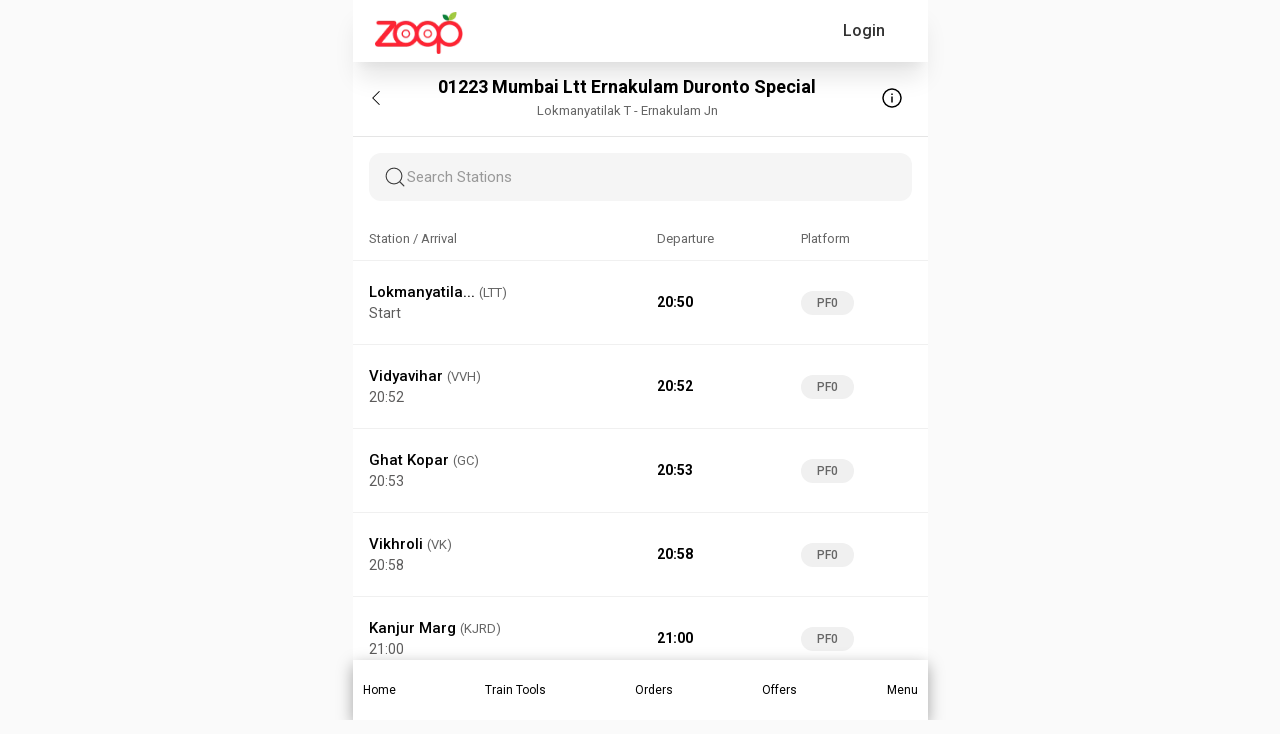

--- FILE ---
content_type: text/html; charset=utf-8
request_url: https://www.google.com/recaptcha/api2/anchor?ar=1&k=6LfZgVEqAAAAAOSCEdDgeroQl7mlPTunfmll8QZj&co=aHR0cHM6Ly93d3cuem9vcGluZGlhLmNvbTo0NDM.&hl=en&v=N67nZn4AqZkNcbeMu4prBgzg&size=invisible&anchor-ms=20000&execute-ms=30000&cb=7us7ynkdhsz
body_size: 48743
content:
<!DOCTYPE HTML><html dir="ltr" lang="en"><head><meta http-equiv="Content-Type" content="text/html; charset=UTF-8">
<meta http-equiv="X-UA-Compatible" content="IE=edge">
<title>reCAPTCHA</title>
<style type="text/css">
/* cyrillic-ext */
@font-face {
  font-family: 'Roboto';
  font-style: normal;
  font-weight: 400;
  font-stretch: 100%;
  src: url(//fonts.gstatic.com/s/roboto/v48/KFO7CnqEu92Fr1ME7kSn66aGLdTylUAMa3GUBHMdazTgWw.woff2) format('woff2');
  unicode-range: U+0460-052F, U+1C80-1C8A, U+20B4, U+2DE0-2DFF, U+A640-A69F, U+FE2E-FE2F;
}
/* cyrillic */
@font-face {
  font-family: 'Roboto';
  font-style: normal;
  font-weight: 400;
  font-stretch: 100%;
  src: url(//fonts.gstatic.com/s/roboto/v48/KFO7CnqEu92Fr1ME7kSn66aGLdTylUAMa3iUBHMdazTgWw.woff2) format('woff2');
  unicode-range: U+0301, U+0400-045F, U+0490-0491, U+04B0-04B1, U+2116;
}
/* greek-ext */
@font-face {
  font-family: 'Roboto';
  font-style: normal;
  font-weight: 400;
  font-stretch: 100%;
  src: url(//fonts.gstatic.com/s/roboto/v48/KFO7CnqEu92Fr1ME7kSn66aGLdTylUAMa3CUBHMdazTgWw.woff2) format('woff2');
  unicode-range: U+1F00-1FFF;
}
/* greek */
@font-face {
  font-family: 'Roboto';
  font-style: normal;
  font-weight: 400;
  font-stretch: 100%;
  src: url(//fonts.gstatic.com/s/roboto/v48/KFO7CnqEu92Fr1ME7kSn66aGLdTylUAMa3-UBHMdazTgWw.woff2) format('woff2');
  unicode-range: U+0370-0377, U+037A-037F, U+0384-038A, U+038C, U+038E-03A1, U+03A3-03FF;
}
/* math */
@font-face {
  font-family: 'Roboto';
  font-style: normal;
  font-weight: 400;
  font-stretch: 100%;
  src: url(//fonts.gstatic.com/s/roboto/v48/KFO7CnqEu92Fr1ME7kSn66aGLdTylUAMawCUBHMdazTgWw.woff2) format('woff2');
  unicode-range: U+0302-0303, U+0305, U+0307-0308, U+0310, U+0312, U+0315, U+031A, U+0326-0327, U+032C, U+032F-0330, U+0332-0333, U+0338, U+033A, U+0346, U+034D, U+0391-03A1, U+03A3-03A9, U+03B1-03C9, U+03D1, U+03D5-03D6, U+03F0-03F1, U+03F4-03F5, U+2016-2017, U+2034-2038, U+203C, U+2040, U+2043, U+2047, U+2050, U+2057, U+205F, U+2070-2071, U+2074-208E, U+2090-209C, U+20D0-20DC, U+20E1, U+20E5-20EF, U+2100-2112, U+2114-2115, U+2117-2121, U+2123-214F, U+2190, U+2192, U+2194-21AE, U+21B0-21E5, U+21F1-21F2, U+21F4-2211, U+2213-2214, U+2216-22FF, U+2308-230B, U+2310, U+2319, U+231C-2321, U+2336-237A, U+237C, U+2395, U+239B-23B7, U+23D0, U+23DC-23E1, U+2474-2475, U+25AF, U+25B3, U+25B7, U+25BD, U+25C1, U+25CA, U+25CC, U+25FB, U+266D-266F, U+27C0-27FF, U+2900-2AFF, U+2B0E-2B11, U+2B30-2B4C, U+2BFE, U+3030, U+FF5B, U+FF5D, U+1D400-1D7FF, U+1EE00-1EEFF;
}
/* symbols */
@font-face {
  font-family: 'Roboto';
  font-style: normal;
  font-weight: 400;
  font-stretch: 100%;
  src: url(//fonts.gstatic.com/s/roboto/v48/KFO7CnqEu92Fr1ME7kSn66aGLdTylUAMaxKUBHMdazTgWw.woff2) format('woff2');
  unicode-range: U+0001-000C, U+000E-001F, U+007F-009F, U+20DD-20E0, U+20E2-20E4, U+2150-218F, U+2190, U+2192, U+2194-2199, U+21AF, U+21E6-21F0, U+21F3, U+2218-2219, U+2299, U+22C4-22C6, U+2300-243F, U+2440-244A, U+2460-24FF, U+25A0-27BF, U+2800-28FF, U+2921-2922, U+2981, U+29BF, U+29EB, U+2B00-2BFF, U+4DC0-4DFF, U+FFF9-FFFB, U+10140-1018E, U+10190-1019C, U+101A0, U+101D0-101FD, U+102E0-102FB, U+10E60-10E7E, U+1D2C0-1D2D3, U+1D2E0-1D37F, U+1F000-1F0FF, U+1F100-1F1AD, U+1F1E6-1F1FF, U+1F30D-1F30F, U+1F315, U+1F31C, U+1F31E, U+1F320-1F32C, U+1F336, U+1F378, U+1F37D, U+1F382, U+1F393-1F39F, U+1F3A7-1F3A8, U+1F3AC-1F3AF, U+1F3C2, U+1F3C4-1F3C6, U+1F3CA-1F3CE, U+1F3D4-1F3E0, U+1F3ED, U+1F3F1-1F3F3, U+1F3F5-1F3F7, U+1F408, U+1F415, U+1F41F, U+1F426, U+1F43F, U+1F441-1F442, U+1F444, U+1F446-1F449, U+1F44C-1F44E, U+1F453, U+1F46A, U+1F47D, U+1F4A3, U+1F4B0, U+1F4B3, U+1F4B9, U+1F4BB, U+1F4BF, U+1F4C8-1F4CB, U+1F4D6, U+1F4DA, U+1F4DF, U+1F4E3-1F4E6, U+1F4EA-1F4ED, U+1F4F7, U+1F4F9-1F4FB, U+1F4FD-1F4FE, U+1F503, U+1F507-1F50B, U+1F50D, U+1F512-1F513, U+1F53E-1F54A, U+1F54F-1F5FA, U+1F610, U+1F650-1F67F, U+1F687, U+1F68D, U+1F691, U+1F694, U+1F698, U+1F6AD, U+1F6B2, U+1F6B9-1F6BA, U+1F6BC, U+1F6C6-1F6CF, U+1F6D3-1F6D7, U+1F6E0-1F6EA, U+1F6F0-1F6F3, U+1F6F7-1F6FC, U+1F700-1F7FF, U+1F800-1F80B, U+1F810-1F847, U+1F850-1F859, U+1F860-1F887, U+1F890-1F8AD, U+1F8B0-1F8BB, U+1F8C0-1F8C1, U+1F900-1F90B, U+1F93B, U+1F946, U+1F984, U+1F996, U+1F9E9, U+1FA00-1FA6F, U+1FA70-1FA7C, U+1FA80-1FA89, U+1FA8F-1FAC6, U+1FACE-1FADC, U+1FADF-1FAE9, U+1FAF0-1FAF8, U+1FB00-1FBFF;
}
/* vietnamese */
@font-face {
  font-family: 'Roboto';
  font-style: normal;
  font-weight: 400;
  font-stretch: 100%;
  src: url(//fonts.gstatic.com/s/roboto/v48/KFO7CnqEu92Fr1ME7kSn66aGLdTylUAMa3OUBHMdazTgWw.woff2) format('woff2');
  unicode-range: U+0102-0103, U+0110-0111, U+0128-0129, U+0168-0169, U+01A0-01A1, U+01AF-01B0, U+0300-0301, U+0303-0304, U+0308-0309, U+0323, U+0329, U+1EA0-1EF9, U+20AB;
}
/* latin-ext */
@font-face {
  font-family: 'Roboto';
  font-style: normal;
  font-weight: 400;
  font-stretch: 100%;
  src: url(//fonts.gstatic.com/s/roboto/v48/KFO7CnqEu92Fr1ME7kSn66aGLdTylUAMa3KUBHMdazTgWw.woff2) format('woff2');
  unicode-range: U+0100-02BA, U+02BD-02C5, U+02C7-02CC, U+02CE-02D7, U+02DD-02FF, U+0304, U+0308, U+0329, U+1D00-1DBF, U+1E00-1E9F, U+1EF2-1EFF, U+2020, U+20A0-20AB, U+20AD-20C0, U+2113, U+2C60-2C7F, U+A720-A7FF;
}
/* latin */
@font-face {
  font-family: 'Roboto';
  font-style: normal;
  font-weight: 400;
  font-stretch: 100%;
  src: url(//fonts.gstatic.com/s/roboto/v48/KFO7CnqEu92Fr1ME7kSn66aGLdTylUAMa3yUBHMdazQ.woff2) format('woff2');
  unicode-range: U+0000-00FF, U+0131, U+0152-0153, U+02BB-02BC, U+02C6, U+02DA, U+02DC, U+0304, U+0308, U+0329, U+2000-206F, U+20AC, U+2122, U+2191, U+2193, U+2212, U+2215, U+FEFF, U+FFFD;
}
/* cyrillic-ext */
@font-face {
  font-family: 'Roboto';
  font-style: normal;
  font-weight: 500;
  font-stretch: 100%;
  src: url(//fonts.gstatic.com/s/roboto/v48/KFO7CnqEu92Fr1ME7kSn66aGLdTylUAMa3GUBHMdazTgWw.woff2) format('woff2');
  unicode-range: U+0460-052F, U+1C80-1C8A, U+20B4, U+2DE0-2DFF, U+A640-A69F, U+FE2E-FE2F;
}
/* cyrillic */
@font-face {
  font-family: 'Roboto';
  font-style: normal;
  font-weight: 500;
  font-stretch: 100%;
  src: url(//fonts.gstatic.com/s/roboto/v48/KFO7CnqEu92Fr1ME7kSn66aGLdTylUAMa3iUBHMdazTgWw.woff2) format('woff2');
  unicode-range: U+0301, U+0400-045F, U+0490-0491, U+04B0-04B1, U+2116;
}
/* greek-ext */
@font-face {
  font-family: 'Roboto';
  font-style: normal;
  font-weight: 500;
  font-stretch: 100%;
  src: url(//fonts.gstatic.com/s/roboto/v48/KFO7CnqEu92Fr1ME7kSn66aGLdTylUAMa3CUBHMdazTgWw.woff2) format('woff2');
  unicode-range: U+1F00-1FFF;
}
/* greek */
@font-face {
  font-family: 'Roboto';
  font-style: normal;
  font-weight: 500;
  font-stretch: 100%;
  src: url(//fonts.gstatic.com/s/roboto/v48/KFO7CnqEu92Fr1ME7kSn66aGLdTylUAMa3-UBHMdazTgWw.woff2) format('woff2');
  unicode-range: U+0370-0377, U+037A-037F, U+0384-038A, U+038C, U+038E-03A1, U+03A3-03FF;
}
/* math */
@font-face {
  font-family: 'Roboto';
  font-style: normal;
  font-weight: 500;
  font-stretch: 100%;
  src: url(//fonts.gstatic.com/s/roboto/v48/KFO7CnqEu92Fr1ME7kSn66aGLdTylUAMawCUBHMdazTgWw.woff2) format('woff2');
  unicode-range: U+0302-0303, U+0305, U+0307-0308, U+0310, U+0312, U+0315, U+031A, U+0326-0327, U+032C, U+032F-0330, U+0332-0333, U+0338, U+033A, U+0346, U+034D, U+0391-03A1, U+03A3-03A9, U+03B1-03C9, U+03D1, U+03D5-03D6, U+03F0-03F1, U+03F4-03F5, U+2016-2017, U+2034-2038, U+203C, U+2040, U+2043, U+2047, U+2050, U+2057, U+205F, U+2070-2071, U+2074-208E, U+2090-209C, U+20D0-20DC, U+20E1, U+20E5-20EF, U+2100-2112, U+2114-2115, U+2117-2121, U+2123-214F, U+2190, U+2192, U+2194-21AE, U+21B0-21E5, U+21F1-21F2, U+21F4-2211, U+2213-2214, U+2216-22FF, U+2308-230B, U+2310, U+2319, U+231C-2321, U+2336-237A, U+237C, U+2395, U+239B-23B7, U+23D0, U+23DC-23E1, U+2474-2475, U+25AF, U+25B3, U+25B7, U+25BD, U+25C1, U+25CA, U+25CC, U+25FB, U+266D-266F, U+27C0-27FF, U+2900-2AFF, U+2B0E-2B11, U+2B30-2B4C, U+2BFE, U+3030, U+FF5B, U+FF5D, U+1D400-1D7FF, U+1EE00-1EEFF;
}
/* symbols */
@font-face {
  font-family: 'Roboto';
  font-style: normal;
  font-weight: 500;
  font-stretch: 100%;
  src: url(//fonts.gstatic.com/s/roboto/v48/KFO7CnqEu92Fr1ME7kSn66aGLdTylUAMaxKUBHMdazTgWw.woff2) format('woff2');
  unicode-range: U+0001-000C, U+000E-001F, U+007F-009F, U+20DD-20E0, U+20E2-20E4, U+2150-218F, U+2190, U+2192, U+2194-2199, U+21AF, U+21E6-21F0, U+21F3, U+2218-2219, U+2299, U+22C4-22C6, U+2300-243F, U+2440-244A, U+2460-24FF, U+25A0-27BF, U+2800-28FF, U+2921-2922, U+2981, U+29BF, U+29EB, U+2B00-2BFF, U+4DC0-4DFF, U+FFF9-FFFB, U+10140-1018E, U+10190-1019C, U+101A0, U+101D0-101FD, U+102E0-102FB, U+10E60-10E7E, U+1D2C0-1D2D3, U+1D2E0-1D37F, U+1F000-1F0FF, U+1F100-1F1AD, U+1F1E6-1F1FF, U+1F30D-1F30F, U+1F315, U+1F31C, U+1F31E, U+1F320-1F32C, U+1F336, U+1F378, U+1F37D, U+1F382, U+1F393-1F39F, U+1F3A7-1F3A8, U+1F3AC-1F3AF, U+1F3C2, U+1F3C4-1F3C6, U+1F3CA-1F3CE, U+1F3D4-1F3E0, U+1F3ED, U+1F3F1-1F3F3, U+1F3F5-1F3F7, U+1F408, U+1F415, U+1F41F, U+1F426, U+1F43F, U+1F441-1F442, U+1F444, U+1F446-1F449, U+1F44C-1F44E, U+1F453, U+1F46A, U+1F47D, U+1F4A3, U+1F4B0, U+1F4B3, U+1F4B9, U+1F4BB, U+1F4BF, U+1F4C8-1F4CB, U+1F4D6, U+1F4DA, U+1F4DF, U+1F4E3-1F4E6, U+1F4EA-1F4ED, U+1F4F7, U+1F4F9-1F4FB, U+1F4FD-1F4FE, U+1F503, U+1F507-1F50B, U+1F50D, U+1F512-1F513, U+1F53E-1F54A, U+1F54F-1F5FA, U+1F610, U+1F650-1F67F, U+1F687, U+1F68D, U+1F691, U+1F694, U+1F698, U+1F6AD, U+1F6B2, U+1F6B9-1F6BA, U+1F6BC, U+1F6C6-1F6CF, U+1F6D3-1F6D7, U+1F6E0-1F6EA, U+1F6F0-1F6F3, U+1F6F7-1F6FC, U+1F700-1F7FF, U+1F800-1F80B, U+1F810-1F847, U+1F850-1F859, U+1F860-1F887, U+1F890-1F8AD, U+1F8B0-1F8BB, U+1F8C0-1F8C1, U+1F900-1F90B, U+1F93B, U+1F946, U+1F984, U+1F996, U+1F9E9, U+1FA00-1FA6F, U+1FA70-1FA7C, U+1FA80-1FA89, U+1FA8F-1FAC6, U+1FACE-1FADC, U+1FADF-1FAE9, U+1FAF0-1FAF8, U+1FB00-1FBFF;
}
/* vietnamese */
@font-face {
  font-family: 'Roboto';
  font-style: normal;
  font-weight: 500;
  font-stretch: 100%;
  src: url(//fonts.gstatic.com/s/roboto/v48/KFO7CnqEu92Fr1ME7kSn66aGLdTylUAMa3OUBHMdazTgWw.woff2) format('woff2');
  unicode-range: U+0102-0103, U+0110-0111, U+0128-0129, U+0168-0169, U+01A0-01A1, U+01AF-01B0, U+0300-0301, U+0303-0304, U+0308-0309, U+0323, U+0329, U+1EA0-1EF9, U+20AB;
}
/* latin-ext */
@font-face {
  font-family: 'Roboto';
  font-style: normal;
  font-weight: 500;
  font-stretch: 100%;
  src: url(//fonts.gstatic.com/s/roboto/v48/KFO7CnqEu92Fr1ME7kSn66aGLdTylUAMa3KUBHMdazTgWw.woff2) format('woff2');
  unicode-range: U+0100-02BA, U+02BD-02C5, U+02C7-02CC, U+02CE-02D7, U+02DD-02FF, U+0304, U+0308, U+0329, U+1D00-1DBF, U+1E00-1E9F, U+1EF2-1EFF, U+2020, U+20A0-20AB, U+20AD-20C0, U+2113, U+2C60-2C7F, U+A720-A7FF;
}
/* latin */
@font-face {
  font-family: 'Roboto';
  font-style: normal;
  font-weight: 500;
  font-stretch: 100%;
  src: url(//fonts.gstatic.com/s/roboto/v48/KFO7CnqEu92Fr1ME7kSn66aGLdTylUAMa3yUBHMdazQ.woff2) format('woff2');
  unicode-range: U+0000-00FF, U+0131, U+0152-0153, U+02BB-02BC, U+02C6, U+02DA, U+02DC, U+0304, U+0308, U+0329, U+2000-206F, U+20AC, U+2122, U+2191, U+2193, U+2212, U+2215, U+FEFF, U+FFFD;
}
/* cyrillic-ext */
@font-face {
  font-family: 'Roboto';
  font-style: normal;
  font-weight: 900;
  font-stretch: 100%;
  src: url(//fonts.gstatic.com/s/roboto/v48/KFO7CnqEu92Fr1ME7kSn66aGLdTylUAMa3GUBHMdazTgWw.woff2) format('woff2');
  unicode-range: U+0460-052F, U+1C80-1C8A, U+20B4, U+2DE0-2DFF, U+A640-A69F, U+FE2E-FE2F;
}
/* cyrillic */
@font-face {
  font-family: 'Roboto';
  font-style: normal;
  font-weight: 900;
  font-stretch: 100%;
  src: url(//fonts.gstatic.com/s/roboto/v48/KFO7CnqEu92Fr1ME7kSn66aGLdTylUAMa3iUBHMdazTgWw.woff2) format('woff2');
  unicode-range: U+0301, U+0400-045F, U+0490-0491, U+04B0-04B1, U+2116;
}
/* greek-ext */
@font-face {
  font-family: 'Roboto';
  font-style: normal;
  font-weight: 900;
  font-stretch: 100%;
  src: url(//fonts.gstatic.com/s/roboto/v48/KFO7CnqEu92Fr1ME7kSn66aGLdTylUAMa3CUBHMdazTgWw.woff2) format('woff2');
  unicode-range: U+1F00-1FFF;
}
/* greek */
@font-face {
  font-family: 'Roboto';
  font-style: normal;
  font-weight: 900;
  font-stretch: 100%;
  src: url(//fonts.gstatic.com/s/roboto/v48/KFO7CnqEu92Fr1ME7kSn66aGLdTylUAMa3-UBHMdazTgWw.woff2) format('woff2');
  unicode-range: U+0370-0377, U+037A-037F, U+0384-038A, U+038C, U+038E-03A1, U+03A3-03FF;
}
/* math */
@font-face {
  font-family: 'Roboto';
  font-style: normal;
  font-weight: 900;
  font-stretch: 100%;
  src: url(//fonts.gstatic.com/s/roboto/v48/KFO7CnqEu92Fr1ME7kSn66aGLdTylUAMawCUBHMdazTgWw.woff2) format('woff2');
  unicode-range: U+0302-0303, U+0305, U+0307-0308, U+0310, U+0312, U+0315, U+031A, U+0326-0327, U+032C, U+032F-0330, U+0332-0333, U+0338, U+033A, U+0346, U+034D, U+0391-03A1, U+03A3-03A9, U+03B1-03C9, U+03D1, U+03D5-03D6, U+03F0-03F1, U+03F4-03F5, U+2016-2017, U+2034-2038, U+203C, U+2040, U+2043, U+2047, U+2050, U+2057, U+205F, U+2070-2071, U+2074-208E, U+2090-209C, U+20D0-20DC, U+20E1, U+20E5-20EF, U+2100-2112, U+2114-2115, U+2117-2121, U+2123-214F, U+2190, U+2192, U+2194-21AE, U+21B0-21E5, U+21F1-21F2, U+21F4-2211, U+2213-2214, U+2216-22FF, U+2308-230B, U+2310, U+2319, U+231C-2321, U+2336-237A, U+237C, U+2395, U+239B-23B7, U+23D0, U+23DC-23E1, U+2474-2475, U+25AF, U+25B3, U+25B7, U+25BD, U+25C1, U+25CA, U+25CC, U+25FB, U+266D-266F, U+27C0-27FF, U+2900-2AFF, U+2B0E-2B11, U+2B30-2B4C, U+2BFE, U+3030, U+FF5B, U+FF5D, U+1D400-1D7FF, U+1EE00-1EEFF;
}
/* symbols */
@font-face {
  font-family: 'Roboto';
  font-style: normal;
  font-weight: 900;
  font-stretch: 100%;
  src: url(//fonts.gstatic.com/s/roboto/v48/KFO7CnqEu92Fr1ME7kSn66aGLdTylUAMaxKUBHMdazTgWw.woff2) format('woff2');
  unicode-range: U+0001-000C, U+000E-001F, U+007F-009F, U+20DD-20E0, U+20E2-20E4, U+2150-218F, U+2190, U+2192, U+2194-2199, U+21AF, U+21E6-21F0, U+21F3, U+2218-2219, U+2299, U+22C4-22C6, U+2300-243F, U+2440-244A, U+2460-24FF, U+25A0-27BF, U+2800-28FF, U+2921-2922, U+2981, U+29BF, U+29EB, U+2B00-2BFF, U+4DC0-4DFF, U+FFF9-FFFB, U+10140-1018E, U+10190-1019C, U+101A0, U+101D0-101FD, U+102E0-102FB, U+10E60-10E7E, U+1D2C0-1D2D3, U+1D2E0-1D37F, U+1F000-1F0FF, U+1F100-1F1AD, U+1F1E6-1F1FF, U+1F30D-1F30F, U+1F315, U+1F31C, U+1F31E, U+1F320-1F32C, U+1F336, U+1F378, U+1F37D, U+1F382, U+1F393-1F39F, U+1F3A7-1F3A8, U+1F3AC-1F3AF, U+1F3C2, U+1F3C4-1F3C6, U+1F3CA-1F3CE, U+1F3D4-1F3E0, U+1F3ED, U+1F3F1-1F3F3, U+1F3F5-1F3F7, U+1F408, U+1F415, U+1F41F, U+1F426, U+1F43F, U+1F441-1F442, U+1F444, U+1F446-1F449, U+1F44C-1F44E, U+1F453, U+1F46A, U+1F47D, U+1F4A3, U+1F4B0, U+1F4B3, U+1F4B9, U+1F4BB, U+1F4BF, U+1F4C8-1F4CB, U+1F4D6, U+1F4DA, U+1F4DF, U+1F4E3-1F4E6, U+1F4EA-1F4ED, U+1F4F7, U+1F4F9-1F4FB, U+1F4FD-1F4FE, U+1F503, U+1F507-1F50B, U+1F50D, U+1F512-1F513, U+1F53E-1F54A, U+1F54F-1F5FA, U+1F610, U+1F650-1F67F, U+1F687, U+1F68D, U+1F691, U+1F694, U+1F698, U+1F6AD, U+1F6B2, U+1F6B9-1F6BA, U+1F6BC, U+1F6C6-1F6CF, U+1F6D3-1F6D7, U+1F6E0-1F6EA, U+1F6F0-1F6F3, U+1F6F7-1F6FC, U+1F700-1F7FF, U+1F800-1F80B, U+1F810-1F847, U+1F850-1F859, U+1F860-1F887, U+1F890-1F8AD, U+1F8B0-1F8BB, U+1F8C0-1F8C1, U+1F900-1F90B, U+1F93B, U+1F946, U+1F984, U+1F996, U+1F9E9, U+1FA00-1FA6F, U+1FA70-1FA7C, U+1FA80-1FA89, U+1FA8F-1FAC6, U+1FACE-1FADC, U+1FADF-1FAE9, U+1FAF0-1FAF8, U+1FB00-1FBFF;
}
/* vietnamese */
@font-face {
  font-family: 'Roboto';
  font-style: normal;
  font-weight: 900;
  font-stretch: 100%;
  src: url(//fonts.gstatic.com/s/roboto/v48/KFO7CnqEu92Fr1ME7kSn66aGLdTylUAMa3OUBHMdazTgWw.woff2) format('woff2');
  unicode-range: U+0102-0103, U+0110-0111, U+0128-0129, U+0168-0169, U+01A0-01A1, U+01AF-01B0, U+0300-0301, U+0303-0304, U+0308-0309, U+0323, U+0329, U+1EA0-1EF9, U+20AB;
}
/* latin-ext */
@font-face {
  font-family: 'Roboto';
  font-style: normal;
  font-weight: 900;
  font-stretch: 100%;
  src: url(//fonts.gstatic.com/s/roboto/v48/KFO7CnqEu92Fr1ME7kSn66aGLdTylUAMa3KUBHMdazTgWw.woff2) format('woff2');
  unicode-range: U+0100-02BA, U+02BD-02C5, U+02C7-02CC, U+02CE-02D7, U+02DD-02FF, U+0304, U+0308, U+0329, U+1D00-1DBF, U+1E00-1E9F, U+1EF2-1EFF, U+2020, U+20A0-20AB, U+20AD-20C0, U+2113, U+2C60-2C7F, U+A720-A7FF;
}
/* latin */
@font-face {
  font-family: 'Roboto';
  font-style: normal;
  font-weight: 900;
  font-stretch: 100%;
  src: url(//fonts.gstatic.com/s/roboto/v48/KFO7CnqEu92Fr1ME7kSn66aGLdTylUAMa3yUBHMdazQ.woff2) format('woff2');
  unicode-range: U+0000-00FF, U+0131, U+0152-0153, U+02BB-02BC, U+02C6, U+02DA, U+02DC, U+0304, U+0308, U+0329, U+2000-206F, U+20AC, U+2122, U+2191, U+2193, U+2212, U+2215, U+FEFF, U+FFFD;
}

</style>
<link rel="stylesheet" type="text/css" href="https://www.gstatic.com/recaptcha/releases/N67nZn4AqZkNcbeMu4prBgzg/styles__ltr.css">
<script nonce="aVfotU1WwnVr0skh05VZVA" type="text/javascript">window['__recaptcha_api'] = 'https://www.google.com/recaptcha/api2/';</script>
<script type="text/javascript" src="https://www.gstatic.com/recaptcha/releases/N67nZn4AqZkNcbeMu4prBgzg/recaptcha__en.js" nonce="aVfotU1WwnVr0skh05VZVA">
      
    </script></head>
<body><div id="rc-anchor-alert" class="rc-anchor-alert"></div>
<input type="hidden" id="recaptcha-token" value="[base64]">
<script type="text/javascript" nonce="aVfotU1WwnVr0skh05VZVA">
      recaptcha.anchor.Main.init("[\x22ainput\x22,[\x22bgdata\x22,\x22\x22,\[base64]/[base64]/[base64]/[base64]/[base64]/UltsKytdPUU6KEU8MjA0OD9SW2wrK109RT4+NnwxOTI6KChFJjY0NTEyKT09NTUyOTYmJk0rMTxjLmxlbmd0aCYmKGMuY2hhckNvZGVBdChNKzEpJjY0NTEyKT09NTYzMjA/[base64]/[base64]/[base64]/[base64]/[base64]/[base64]/[base64]\x22,\[base64]\\u003d\x22,\x22w4zCisOgbMOlHQPDr2Jwwo/CssKbc2RWw47CiHYHw6jCkkbDp8KrwqoJKcKywqBYT8OfPAnDowNOwoVAw4A/[base64]/Ct8O9LcKXw5/[base64]/YsOkZC9kZMK2w6olwpl+w73Dm0sUwobDklZvd3ccPMKxDhcOCFTDsUxMXyJSJCcaZCXDlTrDmxHCjBTCjsKgOyTDmD3Do01Bw5HDkT4mwoc/w6TDgGnDo2J1SkPCmG4QwoTDt07DpcOWeUrDvWR8woxiOWDCjsKuw75Zw6HCvAYJLhsZwowJT8OdOW3CqsOmw58NaMKQP8K5w4sOwrhswrlOw6TClsKdXgLCtQDCs8OEYMKCw68ow6jCjMOVw7/[base64]/DlxrDmsOCwojDicO3w6LDrhbDmR8Aw4HCnwbDh3YJw7TCnMKgacKJw5LDqMOCw58ewrFiw4/Cm2Maw5dSw7R7ZcKBwo/[base64]/Cs8KSw5QDV8KgbcKpTcKUw6PDn1E8XmgLw6HCiCQtwoTCscO/[base64]/JScgYMOXw4cGUcK6wovCiH0Zw7zDkMOtw7gQw4I6wq3Dl8OnwpPCksKaJnDDuMOJwo1iw6ABwq5Owq8nUcKqZcO0w68Uw44cZRzCgXjCqcKESMOjMzAIwq4eZ8KBShnCkjMIdcK5JsKzcMK2YMO0wp7Dp8OFw7XCrsKjGsOSacOowp3DtGogwqvCgC/CssOxEHvCuHNYLsOYWsKbwqvCp3NRYMKAKMKGwqpTb8OtCD8tQSnCtAcHwoHDqMKjw6Q9wrkwOEZLADzDnGDDvMKhw7guWDd/wrbCvU7DqXBRNjgjecKswrZWHkoqJ8OAw67DssOSW8K5w7lDHl4cKsOVw6cMXMKXw6bCk8OvB8OtNjF9wqjDuHrDiMOnJBvCrcOcZVIuw6HDjHzDokLDq0AdwpphwqIVw6t4wr7Ci1nCtw/DpB8Bw6A/w6UTw77Dg8KVw7HCq8O9EE7DrMOwXD08w69QwpNEwoxKw5sIDWljw6PDp8Ojw4XCu8K1wrdtUEhawrNxVnnChcOSwq7ChcKTwqQqw7EYLUdiMAVLY2Rvw4hmwofCp8K3wqzCniTDv8Kaw4HDt1lNw55Iw4lYw67Dug/DqcKxw4nCkMOEw4nCuS4bQ8KIR8Kzw6d7QcKgwoPDrcOFEMOxasK2woDCu1UMw510w4/DtcKvJsOLFk/[base64]/CrFt5BnnCq8Kmw488wpoGT8OVwrdYwrLCvMO2w4wCw7LDqMKfw7XDskjDnhswwoLDmCvCryMDVkZLTGwtwr9Jb8OZwodTw4xqwpjDry/Dj1tTATVCw63ClMKRAzo9w4DDlcKRw5jCucOqKjfCk8K/[base64]/wrpbNMK7wrPCtcOmw6QJw71nw6AUw7J0wrlEJsO/H8KuU8OQScKaw7QLCsKMcsORwrvDkQDCucO7LinCg8OAw5ppwoVHQ2teSzXDrDpOw4fChcOxYnsFw5LCgmnDnh4dfsKlWkZpQBgaZMK2YhRiHMOcc8OWBUHDkMOLM3/DlMOuwpdSfWnDp8KjwrfCgEjDp2XDsVNTw7vDvMKxLcOYe8KhUlnDpsO/ccONwr3CsD/CixodwrTCkMKSw6XClTDCmgfDtMKDHcKAIBFkEcKawpbDmcKWwoRqw47Dn8ONJcOcw7xRwpxGUCDDjMKYw50+VB5QwpxbEgvCtiPCrzvCsT9vw5AfesKEwrrDnzRKwq5rNV7CsSTChsK5Dk5nw7geS8KvwrM/WsKbw5cRGVLDoBTDjAM5wpHDncK8w48Mw7x3JSPDjMOHw7nDkVwpwobCunjDgMKqDiVaw4FXAcOSw4lVIcOWT8KNfMKjwpHCl8KtwrMoEMOWw645Jz/ClS4vCW3DmSVkZ8OFMMOHNmsTw65YwpfDgMOQWMOfw77DuMOme8K+XcOcW8KlwrfDsHTDojReYT8Kw4jCksKTK8O8w7DCu8KGZUshSgdSDMOIUF3DocOwMD/Cq2s1BMKjwrjDoMKEw6dPZ8KgHsKdwow1wqw8YyLCgcOYw5XCiMKiIG0Ywq8qw43DhcK/[base64]/CgTHCv8OMw6s0woMnMMKMCCvCiBtqwpbCqcO6wqjCryDCq1gYUMK0cMKaBMOVaMKGGmrCgRUwOjY1Jj/Duz1jwqbCiMOHaMK/w48uasOwJsK4BcK8UUpfQjpAFDTDrmdQwoh5w77CnQJfWcKWw73DoMOkMMKvw5VvAX4IKMOCwqzCvQjDphLCksO3a2NCwrkPwrI2d8K+Ug/CjcOdwrTCt3bDpB9ZwpTCjGHDqR7Cgzlfwr/DlsOYwoJbw4QDS8OVamjCrMOdO8ONwrXCtEoCw5HCvcODH2tBUcOBHXcLFMOCZ3PDuMKQw5rDkn5AKg9ew4fChMO3w7xvwq/DiHHCoTF5w4PCoRFGwrUJVGckbl7CvcKIw5LCqMKpw6cyEiTChCRTwrJoD8KNZcKewpHCkSoQUibCs0LDsG9Tw4kAw6DDjglTXkcGGcKkw5ofw45Vwoo4wqrDvzLCjRbChsKYwo/DjRAHTsKuwo3DnzsIQMOAw6zDisK5w7vCsWXClmt4CMOhLcKHHMKMw7/Dt8KpEENYwrnCl8OZVE0BGsK7LgjCmUYLw5kBcQ41fcOveR7DlmHCkcK1E8KERRnCqH0vacKCTcKOw43DrWFofMOUwq3CpcK/wqbDvTpDw58kMcOMw4gKAX7CoU54MVdtwpoiwosFZ8O6KB9zb8OkcxDCkk9gP8KFw45uw4PDrMOFVsK3wrPDlsKewotmACnCh8OBwp7CoFHDoW9dwpc+w5FAw4LDk2rCksOtMsK1w4wjScKSb8K4w7RuNcOlwrBNwqvDscO6w6bCsSTCvwR/c8O6w4IxIwzCt8KrIcKYZcOqCR8SJVHCmsO0eREtfsO6bcOKw4heCn/CrFU0D35Uwqldw74fc8KgO8OmwqvDsD/CqnFbcyXDrh/[base64]/woXClsKTah85e8ONLcK8w5TCkXw+w7U0wrfCsl/DhVBsd8K6w74kw583AF3Dn8OFfV7DtlR5fsKfMFLDvnDCn3/DhhdqEcKYDsKJw6vDpcKSw6/Di8KCasKDw6fCvlPDsVzClAl/wpw6w5Unwo0tJcKzw4/DjcOXGsK3wqPCjzXDjsKyL8OHwrvCisOIw7PCo8K3w49SwrIKw5F6RSTDgDHDlGkTbMKmUMKuTcKKw4vDtllqw5x9QDLDkgIrw7BDBSrDjcKUwovDvMKewpzDhSxDw77CnMOVLcOmw6pzw4waHMKmw5FZAMKMwoDDj1bCvcKWw5bCgC1pJMK2wqRBYi/DuMKsUWfDosOYQ3lxU3nDklfDrBc3w4Q+KsK3UcKbwqTCssOzJxbDssO5wrDDosKww7Mtw6ZHTsKswo3ClsK7w7fDh0bCm8KcOA5bdHXCmMOBw6M/[base64]/[base64]/[base64]/wprCpsKsByYiwpvComJew4wjwoHClMO7WR/Dk8KWwr/ClGjDnz1lw4zCtMK/E8KFwpvCvcO7w55QwrJVK8OLIcKeJMOtwqfCo8Kww7PDpVXCvTzDkMO2QMKcw5LCj8Kdd8OiwrN4HBLCgUjDnXdIw6rCsBlsw4nCtsKSDcKPf8OnMnrDrzHCo8K+DcONwqEsw6TCl8KXw5XDsis4R8O8BnLDnG/DlU3DmUjCv0I0wpkwFcKowo/DvsKywqJobUfCpQxrO0PClsOZfMKcWmtAw4wqYMOle8O9w47CkMO2VhLDgsKlwoXDm3Fgw6/Cj8KET8OySMOiQ2LCrsO/[base64]/DncKhbksdw6vDuU8iR8K0wo3CoMKYbsOoCcKbwoDDiFJcFkvDoDDDlsO+wrrDunDClMOEADrClcKjw4s4eyvCiS3DizzDoWzChwAxwqvDtUVBSBcgUMKXbiICQyLCgcORY2hRaMO5OsOdw7k6w5BHesK/REhpw7XCicOybAjDrcKQcsKSwrdyw6A0cj8EwpHDsD7DlCNGw45uw7k7B8ORwpdzaTDChcKDSXoJw7XDscKow7jDiMOVworDumPDnw7DoHTDp3fDr8KzW3TDskQzBMKBw4F0w7DCtEvDvsOeA1PDom/DqcOoWsOZNsKnwqLCinwCw7olwo04B8K3wqx5wpvDk03DhMKZP2zDpwcNa8O6A3rDniQxBWdXTcOuw6zCoMK+woB2ClvDgcKYax0Xwq4WEAfCnErCkcOMZcK/fMKyH8KGw5XDiCjDkVTDosKFw4N6w4VfKcK8wrvCoDzDjFDDmWTDm1PDsgbCtWjDvDkPclfCviYvOy5WbMKkTjjChsOcwqHDqcOBwrtawoQaw4jDgXfCjEhzYcKpORIzaF/CrcO8Fz/[base64]/Dgh9icSzDj8KIYsK4wqPDpcKOFMKkZMOtHFvDo8Kbwq/CkjFYwrXDtcKvF8KUw5IsLMOlw5/CnmZcYANIwoNgfkLDmghpwqfCo8O4w4MCwoXDjMKSwoTCtsKAMVPCimfCkF/DicK5w590a8KdUMKiwqhhYSLCr0HCslYdwpZgHx/Cu8Kqw5nDuxY0BSJaw7Ybwpt7wptKHy3DlGrDkHVJwohRw4khw4N/[base64]/[base64]/w7TDuiTDjcK5wrY5w7hew60NQ0HDr0B9wprDrG/DtsKbC8KfwoshwozCk8KeZsOxR8KuwptSYUXCpAdSJ8K6W8OxNcKPwo0kJ0XCpsOkbMKTw5fDiMOkwoppCxRxw5nCuMKqDsONwqcESVnDtALCrMOXf8O/CG0kw6vDpcK2w64/[base64]/[base64]/DicObw5BRwrQWFzM4wptARH04UmXDonvDn8O6M8KjfsOCw7NLWcO/MsOPwpkqwqPCvcOlwqrDlVfCtMOWcMKIPxRqQTfDh8OmJsOQw5vDu8K4wqdMw5DDhE0jLGfCigo9RFsuO1cdw4NjEsO/wrVnNgHDijHDtcOCwqt/wpdAHcKlGmHDrS0sUMK8WDZEw4jCh8OiacKycypew7lYDnLDjcOrbhvDvxp0wq7CgMKjw5cgw4HDoMKzVMO1REXDok3CsMO0w6nDt0IxwofDrsOjwqLDoBMGwoR6w7gDX8KTI8KEwp/Dv05hw61uwqzDjSx2woDDk8KGBAzDi8O6CcO5KSAJGXnCmAZkwpzDm8K/TMOHwp/DlcOwU1Nbw61fw6dLeMOnN8KGJhg8OMOBCXEfw58tMMK5wp/[base64]/Cn2vCh8K9w63DjsOCwr0UHlnDj8OWEHrDqRdYF1B7OMKnOsOJI8K5w6vDsh3DgMO6woDDnlhDSgZMw7rDmcKqBMOPeMKVw5gxwqjCj8KrSsOmwownwpPCnxwcFnlOwprDlg8OTsOvwr8pw4HDmsKjc2hzfcOyZgrDv2HDqsOUIMK/FiHCucOPwpLDgDXCoMKfU0QBw4tqGznCpnoZwph9JcKfwq1DCcO+bh7ClGNjwqUPw4LDvk9VwqhrIMOgdFnCpwnCtVNXClBOwpdCwp7Ci2lRwoprw4lNdw/CsMO5MsOPwpPCkHVoRytvVT/DkcOSw6rDp8KEw61YTMOAaklRwrDDjhNYw4vDocK5PXLDp8OwwqozPRnChQJbw7oCwoPCgl5rEMKqPGQ0wqkaKMKgw7IAw5gRBsOHW8OdwrMkVjDCuW3Ds8KkdMKjTcKib8KAw5XDlsO1wq02w6fCrhwzw5/CkQ3ClWcQwrNKNsOIGCnCm8OIwqbDgcOJdsKNesKYOGkQw5I7wr03NsKSw4XDh1HDsgNgC8KLZMKTwpHCtcO+wozDusK/w4DCoMKRXMOyEDg4N8K8JEvDs8Oow7BTOiwNUVfDjMKzwprDhjMbwqtFw4oNPQPCscOywo/CjcKVwqAcBsKkwqDCn1DDqcOzRAMzwqbCu0klP8KuwrQ5w5dhTMKFU1pSHHRPw6BPwr3Duggnw5jCu8KfLlnCm8KCw7nDiMKBwqXCp8KMw5Z3woVEwqHDoENvwq7DiXABw7nDmcKMwoFPw6DChTUNwrTCtWHCusKswqwqw4Yaf8O/[base64]/wqTDncKDwrDDjcKUw4rCnDPCqEnCk8OmwpDCnMKBw5PCqSbDhsKoBsKAb3HDssO1wqnDksOcw77Cj8O+wp05Y8K0wpl+SgYEwoEDwoVSIMKKworDn0HDvMKnw6LClMOVDU8Zw5AFw7vCkMOwwqhsBsOjBk7Dg8ORwoTChsO5w5HChx/[base64]/[base64]/ChMOcMsKiw6hiNBwxYQLCqsOGTU/CgsOiDXNOwrvCqWVow6DDrMOzesKEw7LCkMOydUcmN8Oowrs9ZsOEaUUBBsOGw6TCp8KQw7fCs8KKGMKwwqNxOMKSwpPCpBTDkMOeTm/DnQw5wodhw7nCnMOhwqE8bTnDrMKdJg93IWR7w4HDjBZqwobCnsODb8KcHkhXwpMoEcKhwqrDicOGwq/CtMOsXlRkNh1jKz02wqLDrVVscsOQw44twow8McKjN8OiH8KVw5nCrcK8LcOaw4TCjcOqw5ZNw7o9w4hrScOtW2B0wobDkcOgwpTCs8O+wrPDsU/Cq1DDtMOrwrcbwo3CmcODFcK8wo14VcOEw5/CshsYPcKjwqMkw7YBwpzDncKMwqF4HcKuUcK/wpjDriTCkzfDrVFWfghmNEnCnMKvPsO1JGdOahDDhDJcCRscwqcXLFDDtAABLiDCgjZ7woFcwq9SAsKZSsO6wo3Dj8O3ZsO7w4sWCDQ/ZsKQwp/DmsK8wrtPw6cmw5XDssKHQcO/wocOQcO7wqlaw57DucOswoh4X8KSAcOgJMOtw4xEw6o0woBww4LCsgYjw4LCmsKaw5x7K8KzID3DtsKZXz3CimzDk8OgwofDryU3w5jCnMObScOQa8OZwo0kTnxmw4fCgsO0woU3aErDjMOTw4nClWA6w63Dp8OldmPDs8ODAmrCt8OKLCPCslY/wqPCsSHDnGBVw69uS8KFN2Vbwr7ChcKDw6jDiMKRw43DhWJMLcKgwojCrcKRGxNmw7DDhEthw6fDoGlgw5fCgcOaJ0TDqTHCicKLA1d/w67CncOGw6Axwr3DhcOWwrpcw5/CvMK5H313bghQB8Kpw5fDhGB2w5APHVjDgsKhYcK5PsOiQAtDwojDmTt4wpDCiC/Dg8Opw7MPTsOKwo5ZVcKaQcKRw6kJw6HDkMKlbBfChMKnw5bDiMOQwpzCpsKKGxMAw70ueF3Ds8OywpvCtsOtw5TCrsKnwo3ClwvDpUZHwpDDi8KiAS1/bx7DoxVdwrjCkMKmwqvDtSjCvcKbwopFwpTCi8Opw7xsY8OiwqDCmSTDjBTDk0FmUk/CrGETSDdiwpU0c8OieCYDOinDs8OHw49fw452w7bDoSzDpmfDqsK5wpTClcKVwoM1AsOUdsO2DWJ6HMKkw43CpCNuEU3DlcKIe2HCtcOJwoV+w4TCtDvCiW3CsnzCvnvCu8OeZ8KSU8O/[base64]/Dnn9gwr49BcO7Uyp5cnNEw5fDkWggUMOBTsOHe2gyWzlAKMOWwrPDn8OkKcOVPjA2XHTCpiJLaxnCr8KMwpTCqEjDqXTDr8OUwqPDtD3DhhnCucOwJsK0IsKuwqTCscOoHcKWZcKPwp/Co3DCmn3CrAQww4LCtMKzcwoKw7HDvlpcwrwaw5FOw7ovIX0iwpkBw4JxShlLcmnDv2TDmMO/ZR5wwoMvGRXDuFIFQ8KDP8Opw7HCqg7Ch8KwwqDCp8OTYMKiajzCmzQ6w57Cn23DucOjwpwfwpfCq8OkDxvDsQ8WwpPDrCE5YR3DtsOiw5kMw5/ChTdnJMKVw4pEwrbDmsKMwrvDr2Mmw5XCssKywoRPwr5ALMOAw7HCpcKCNsOKRcK2wozDvsKww7NBwofCi8KDw74qS8KpZ8OgC8Kdw5nChFzCtcOJMC7DsGLCqV4zwrLCi8K3ScORw5Zhwo4qZgU/wpMfV8Ktw44QC2YXwp4iwp/DtELCjcK7RXo6w7fCqDJ0BcOSwrnCsMO8woPCoWLDjMKbWnJnwqzDkipfFsOywohuw4/CucOuw41xw4ljwr/Dt0xBRmvClMOwIhFLw6/ChsKsJAZcwpbCr2TCpBEOFDrCqGsgFzzCpGnCsABIOkfDjsOhw77CvQ/CvWcgG8O/w5EULsODwq8Cw4TCmMKaGC5TwobCgx/CmwjDpFbCiCMAEsOTEMOtwow+w4rDpDxtwozCjMKUw4XCvS/CvhIQIRTCgMOww7cHJ2FBDMKcw77DozXDjCltewnDqsKnw5zClcOib8OTw6rCogwtw5hjTlAxZ1jCk8OpfsOGw44AwrXClwjDh17Ct0hPWsKnSW0kNlB5dcKgKsO/w7DCpybChMOXw7hBwo7DvynDkcObBMOUAsOSGHlDcjkow783TiLCqsKrDGsyw5PDnXNAX8OocEzDi07DsWgoF8OQEzPCmMOmwrDCm2s/wqXDhSxQJMOWbn8cRRjChsKtwqQOUw3Dl8OQwpjChcKiwqgLwq/[base64]/DglvCgMKLNsOGPAzDlcOdPMKAw6lnHRHDgUDDjAbCtyo7wovCrTs1wqTCp8KmwolQwqR/CFHDqsKIwrU8G34oYcKlwqnDtMKiOcKPOsKPwoIYHMOVw5LDusKGPQFrw6bCsThBURRmw7jCm8KQOsOVWy/CjG07wopmKG3ChsKhw5pBYGMfMMOEw4kIaMKsBMK+wrNQw5xFVTHCqkR4wqHDtsKSNXx8w6FiwrVtUsK7w7zCvE/DpcO4YMOMwoLCoDl0DhfCkMOzwp7DvjLDpU8awooWETXDncOKwpgAHMOADsKYE3xew4PDhXgMw6JEZU7DkMODIHNJwrZRwpjCuMOZwpYZwpvChMO/YsKnw64JaRxSFyBXaMOVAMOWwphawrs9w7NoTMOgbA5ODT9Jw5PDqWvDgsOeClIOdkFIw67Cih4cVEhjcT/[base64]/CicKTwrLDlVsQd2Uew7k1wpnCgAYDw4gww5EHw7bDj8KpYMKtWsOcwrjDrcKywoHCpSxCw7XCkcOSWAo/NsKBPwzDiDXDjwTCrcKTdsKTw4DDmsK4dXTCuMK7w5UtJ8KJw6/[base64]/DokloSWrDn355H1UGwofDhMKwIR54w45GwoZnwrTDvgfDqcOFO3XDh8Okw55PwoYHwp0Iw6XCthwUY8Kud8KTw6R/w7sTWMOoRwZ3fkHCjnPDmsOSwpbDtFhtw57CrmXDoMKZClLCksO7LcOcw7cyK37CilAkQU/DiMKtZMO+woMgwplVIzFiwo/Cg8KBCMKlwopHwq3ChMKxVMO9EgwEwpQOVsKXwqDCpxjChsOiT8OoDGHCvWotM8KRwr8QwqPCgMOvA29vBlNEwrx8wpQsLMKyw4BCwr3Dik9BwojCkUh/wpzCgRMEbMOsw7bDs8KDw5nDojpDVBfCnsOKV2lcVsK+fhTDjm3Do8O7LyHDsChAKwDCpBLCv8OzwoXDsMOvBWnCliw3wo/DoCYdwrfCk8Klwq1CwoPDvjJQZBTDqcOww7p0CsOhwp3DsEvCo8O+AQnDq2E1wqTCsMKZwr0pwoY2GsKzL113fsKNwoEPSMOLZMONwqrChcOPwq/CoSJAAsOSZ8KYWETDvH55w5pVw4xdaMOJwpDCuhXCkFJ8bsKXa8K4w78NMXZCGQEzDsKCwqPCpXrDscKQwrPCkR4zKTURdhdhw4sGw4LDm0dGwovDvTTCp2nDusOLJsKrFcKqwo5AZCDDqsKgKErDvMOtwp/[base64]/Dk13CusKKcsOew4TDjcKIwp3CsMONwrXCkUg2wrEsZjzCqRMMJ03DsgzDrcKWw6LDj0UxwppIw40MwqgbeMKhasOZQAbDrsKOwrVoMD9Ab8OEKzsCZMKQwoBHdsOzIcO+SsKGbEfDrnludcK3w65fwo/DssKFwrPDl8KjFzgMwoJcJcOJwpHCrsKfM8KqRMKJwrhDw4pKwqXDlAPCpsOyMU8felfCt2HDlkgFdnJfcn/DgDrDolbDj8O5cgkZWsKewqjDg3PDvAbCpsK6w67CvsOIwrxmw4pqJ37DplLCjx/DpwLDvznDmMO9MMK5CsKlwpjDhU8OYEbCt8OKwp54w4tbXwnDrBQ/JVVFw4U/[base64]/[base64]/[base64]/[base64]/w6E5wprCtsOowpxiSMKKecOdKyPCucKxw7I9wq0hFkMgPcK7woFnwoA3wqZQRMKRwqF1w6xnFcOfGcOFw5lEwqDDtX3CoMKvw7PDj8KxCT5mKsOqcQfDrsK/wrB0wqfDlMOBPcKTwrvCmcOPwo8mQsK+w6gjdjPDjxI3fMKhwpbDgsOrw5IvRnHDvwbDrsODXkjDsjBzTMKYI2LCnMOAesO0JMOYwq9rPsO1w67ChsORwq7DryhaKQnDrlkcw7BuwoYYQ8K/wpjCqsKow7scw6fCtT8aw7LCgsK5wq/[base64]/Ds8OmeiNTwpI5w4rDiMOJG8Osw63DrWAJwpjDhcOGCH/CpsOnw6zCtRpdI0paw6FoKMK4TjzCnC7Ds8O9NcKEW8K/wr3DkyvDrsOgZsKRw47DmcODccKYwrdDwqXCkil5UsOywqNvBHXCmF3DucKTw7bDmMO7w7hxwrPCkVk/O8OFw6FywqNjw7Nuw67CqsKDN8KkwpjDsMKFfXwxCSbDl09EN8OSw7YEb28zR2rDkgbDvsKxw7QACcK/w41PV8Oew7PCkMKgdcKIw6tIwplMw6vCmhTCjHbCjcOkecKUTcKHwrDCpmtuZ1QHwqvCgcKDV8O9wqdfAMKgRmjDh8KTw4TCiQXCnsKmw5HCp8O7HMOLfAxQfsKsRSIJwpB3w5zDuxANwoBOw7QeQyfCrcK1w79nGcKrwrnClhp8asOSw6/DhiDCqy4Kw5UGwqExAsKVcTMuw5zDjsKOOCFWw6MWwqPDpXFDw7zCmz4bcVDCqjAQRsKOw5TDgmFUCMOdQm8dDsO7HgYXw5DCo8KDFzfDq8Okwo/CniQ+wojCpsOLw5EJw67Dl8KCIsOfPAhcwrTCqwvDqFNpwq/CvDdAwpnDvsOeXQUdOsOIOAhvVVDDoMKJU8Kvwp/[base64]/CosOtwqXDnVPCjMORw6rDqXfCsRTComPDosOJXwzDohbDu8OIwrvDisKmLsKHbsKNN8OlNcOcw43Cp8OWwoHCsmonLSYtF2tqVsKIBcKnw5bCs8OzwohjwpHDqz07E8ONeA5IeMO1SHIVw6Erwp98AsKOfMOkEsODdcOLR8K7w5EIYVTDssOuwq8uYsKlwoZGw5DClE/DoMObw5PCmMKaw5DDnsONw50YwoheJcOJwoNRVB/DpcONCMKHwq1YwrzDsQbCl8KRw7HCpQfCt8KxMw8Gw6vCgQgRRmJVISoXeC4Kwo/DiktJWsO6GsK/[base64]/wr7CpiPCmMKVw4HDgcOQb8O0wpnCuMO2FMO2wrPCvcO4L8KZwpkzS8KxwpPCtcOvd8O2GsO7IAvDl2Yew7xbw4HCkMKEN8Kjw6jCrlZtw77CksKKwpBBSC7Ch8OYWcKlwqzCul3DqQN7wrkiwqYmw7NLPF/CqCcQw5zCjcKCb8KQMjfCgMKgwokcw57DmDBrwp95BAjClW/[base64]/w5ksw70sUsOkB8Kcw6TDksKzQsKswooiw5LDtcO6PD1YasKtcxvCu8Oew5o5w5xhw4oWwpLDpcORQ8Klw6bCuMKvwpc3Ql7Dr8K+w53CsMKdGzF1w6HDr8K/SWnCjMOnw4LDhcODw6rDrMOaw4UTw4nCrcKCeMOkTcO3Ni3Cin7CpsKrES/CtMOEwqPDhcOuGWsTKFwiw7hKwrBLw4YRwptPIWXCsUTDqRXCj2UzdcOVTCY+w5Aswp7DkWzCssO2wqhFT8K5SALDghjCmsK4aG/Cg33ClxkvYcOwYGYAbALDl8OXw6NJwrA9dcKpw5/DnEHDiMOZw6AFwr/CrinDhk5gXxLCjwxIdMO8HcKACcOwcMOCH8OVal7DmsKpYsKrwoTDiMOhIMKDwqgxDnvCrCzDhD7Cl8KZw7N1dxLChHPCnAVowrBUw6kDw7ZcbUhbwpMsE8O7w4ZZwrReNHPCssO6w4jDq8O+woIcQSTDvj82X8OEG8O0woRJwrLDtcOTEMOfw4/[base64]/[base64]/[base64]/OsK7GSACw4Rew4DDpcO5ecKYWsKifCDDoMOpO23Cg8OtfXgBRMOfw77DmzTDll06N8K/[base64]/[base64]/DsBpKP8O9acOqwpdvMcO9UMKgMMOJw5kAbw0SYWHCq0/CrDbCsXlIAlPDvsK0wobDmsOZJC/Cu2PDj8O4wq3Cs3TDhsOWw5FmQgLCmmRlC0DCtcKkKXtUw57CjMK8TmFqUsOrbELDhsKEYDnDrcKrw5xqNXt3L8OLIcK5CBFPE33DmGLCvi8LwoHDpMKSwqlKdyrCnQZMSMOKw5/[base64]/DisOnwrd7DsOxwo3CvXQAw6FBUsOjPi3CmVfDvGQTcR7DqMKDw7bDlg5ffUcmZ8KSwr0rwrJJw7bDqGUzFgHCiQTDqcKQQTXDqcOtwqMhwowMwogTwpRDWsK+bWxGL8OpwqnCtU8hw6/DscOYwo5ubsKPLcOIw58twobCjw3Cr8Kaw53CmsOWwpp7w5rCt8K4bh5Jw6jCvMKewpIUW8OVRQE2w4QrRnnDkcOowopbAcOvfBsMw6HDp10/XGVaW8OgwpjCtwZzw6NzIMK7ZMOmw47DiHnCrHPCkcOHd8K2EhnCpsOpwpHCnmtRwrwXw4RCdMKowr9jCUjCvBV+cmIRa8KJwobDthRifgchw7HCkcOWWMOLwo7DuXTDukjCtcKXwqkAST5Gw6M7D8K/McOfw6DDjVYpZsK5wp1QT8OlwqzDoRnDmnLCngVecsOvwpENwp1Dw6JscUHCrMOxV30KOMKfVzxywqAPDVXCvMKuw7U1eMODwrgTwoDDh8K6w6gGw6fCpRzCm8O7wpsDwpXDlsKOwrgGwr4HdMKBMcK/OnpTw7nDkcOzw6HDt0jDkTYXwr7DrnoCZcOSIFAVw5BcwrpxQk/DvWlQwrF5woPCqsOOw4TCsyw1NsK6w7zDv8KJPcOtbsOVw4A6w6XCucOabcKWPsOBNcOFQ2XCpUp6w6jDn8KEw4DDqgLCn8OGw4VnLUjDhngsw7p/RATCgTrDiMKlXEJyCMOUK8OUw4zDr0hdwq/CuSrDuF/Dn8OgwoJxQnfCjcOpMBgowoIBwo4Iw6zCs8OUXCVawpjCq8Ovw6kEYSHDucOZw7jCil1iw4vDisKAZSRudsOlTMKywpvDmGjClcOJwp/DscKAPcOQY8OmFsOww4zCgXPDiFRFwr3CiExuGRNvw6M+TzV6wqHCskfCqsKqL8KVKMOaWcKcw7bDj8KeT8Kswr7CrMO6O8Ocw57Dg8OYfn7Dh3HCvXLDihN+eQgbwqjDtizCo8O6w7/CscOowrc/[base64]/fVlRM2pAKMKUw5jDkx/[base64]/CnB3DkcKzw5dne18AeMKTwozCu8Kmw69bw5hxwqR3wr4lw5gmw5FaXcOlHnwgwo3CqMOEwo3Ch8KbXUIrwp/CgsOhw4NregjCq8OZwp4QX8K7dil0DsOdIQBGw6JnL8OaKioWW8K/woRWHcK3RR/CkyQBwqdXwo7DncOZw7TCpnHCi8K5FcKTwprDjMKSVirDrMK+wqjCiznCiHURw77DuAEcw5EUPBPCo8Khw4bDhGfDlTbCrMOLwo0cw6k+w7VHwqwuwpfChG4KH8OjVMODw5rDph17w6xOwoMGI8K6wpbCiDDDhMKEMMO/IMKuwrXCgwrDt1dbw4/DhsO2woZcwoU3w5PDscOjKjnCn2l9JxfCrQvCu1PChmxFfRTCmMK9dxojwqnDmkvDpMObWMKqDlUuWMOgRcKSw7fCm3/[base64]/O8KVTQ5KTBXDo8OkYQXCmcOxwqRdwqNYw5vCkMOTw7YdYsOTw6EieRrDnMK2w4gSwoIgUcOJwpBbDcK6wq7CgX/DomvCrMOdwqNNezMAw6diQ8KQensfwrFUFsOpwqrCj315FcK5QcK6VMKOOMOSHBfDvlvDp8KtV8OnLkJzw7hbLyHCp8KIw60yFsK+DMK7w7TDlF3CpTnDmC9uLsKiA8KgwoPDjH7CuQJJSiDDqD4Xw7tBw50/w6vCokzDqcOACRzDmMOVwolsBMK3wqTDlEfCucK2wpkqw5FEVcKDesOEHcKhOMKVBsKhWHDCmHDDn8ODwrDDrw/[base64]/CgiLCvA3CpzTCgFPDvcKYJ8ONR3djAE1HbMOaw41xw7VqRMKhwpDDtnMQKhEXw6HCuwEIXB/[base64]/[base64]/w480w4jDr8OAwpLCvMKiH8Kaw4NOwqzDpxXCq8KSw5DDjcKgwrEwwpJnYi5/wo0LdcObNMOXw7gWw7rCjMKJw6lkJGjCmsOyw5TDt13Dk8KoRMOTw7XDgcKtw7rDksKkwq3DmBoQeHQ0O8OZVwTDnHDCnkECfWQfWcKBwofDnMK3IMKAwq0AUMKQIsKDw6Nww5NXP8KXw6kFw53CklICAl8kw6fDrnnDqcK0ZnDCuMKuwpcPwrvCkV/DjRQ3w6wJJMKbw6d8wpNlc0rCiMKWwq4Zw6PDg3rCnUp8RX3DisK+dCYowqp5w7MraWfDhg/DvsOKw6Y6w6fCnB8fw6U2w5xvE1HCusKpwoAuwpYQwoJ0w5BMw5Nnw6gjYhgjwrDCpAbDl8K+wpnDuxczE8KxwovDuMKhNF4wTW/CkMKjeDfCocOZR8OYwpfCigFVFMK9wosHAcOpw5lbVsKOCcKHAnJzwq3DvMOdwqjCj0oKwqVVw6HCiDjDscKYfltvwpJ8w4dXKR3DkMOFTWrCrhsIwq5cw5M/[base64]/Drn3Djlwbw6bCmcOGw60jR8KqFxkeOcOuB13CohrDp8OEOT0gI8KbfGBdwrsJfHHChXwQKCzCtMONwrNYSFHCvkjCqXLDpjQXwrlXw5XDtMOcwofCksKBw7XDuA3Cq8KxDWjCicOtJMKlwqMhF8KGTsOdw4sKw4IIKj7DpAHClw4Jb8OQHznDnk/CukkbKANow6cSw7tvwpMXw57CuGvDksKKw6ctesKrCVPChiknworDl8OGcEtUc8OSR8OcX37Dl8OWJXNSwooyGsKdMsO3GFo8LsO/w7vCkUAqwpd6woHColHDoh7CmyNVfkrClsKRw6PCk8K5NRnCoMOqEhVsByF5w5XDj8OzQMKgES3ClsOAGwlLeAYFw6s5QcKSwoLCvcOFwpx7ecOOOmIwwpjCnmF7ecKowrDCpn8kaR5Gw6nDmsO0LsO2w7jCm1J9F8K6fVbCqXjCvUcYw4MtEMORGMOewrrCuB/CnQoRMMOXw7NUKsOEwrvDvMKOwqA+GHwOwo/Ct8O+YwtUfj7CkDYebMOaQsKBLF51w4LDgB/DpcKEXMO2RsKbBMOPRsK0BsOnwptxwq5kBjzDpAQVHGDDim/DilEMwoMeIi5xcSUCcSPCs8KKZsO7W8KFw7rDlSXCvCrDnMO7woLDoVhIw47DkMO1wptdLMKuaMK8wq3CgC/DthXDuzAKbMO1XlDDqzoqHMK+w5U2w60cScOseRQQw7XCgCFNSl9Aw4XClMOEeQ/ClcKLw5vDnsODw4gbDlhtw43CqcKyw4VuOsKNw6PDmsKrKsKiwq7ChsK7wq/Cq1AzMcK6wr1Rw6NzHcKewpzDiMOTH3HCgsOFVH7CpcKDKm3Cp8KYwojDsX3DkBzDs8O5wp8ewrrClsOZKHvCjxHCsWDCncOowq3DlSTDgWwGw4AxIcO+WcOKw6fDuBjDnx/[base64]/DkmjDsknCoxdYw7tnwpvDs351CWDDkDLCusK3w6pnw6JqAcKUw4nDlnPDmcOxwrhdwpPDp8Olw7HDmg7DocKvwrs0dMOvSg/CoMOKwoNbVG1+wp0/EMOUwoDCuSHDm8Osw5/[base64]/dsO6YhRzGl0sw6vDrsKudkpycVlWB8KBwp1Nw49Ew6k2woAPw4LCtmYaL8OXw6gtS8O8wpjDqCxow43DhXrDrMKEQxrDr8OsQxFDw6Urwoohw7p+CcOodMOyJF/[base64]\x22],null,[\x22conf\x22,null,\x226LfZgVEqAAAAAOSCEdDgeroQl7mlPTunfmll8QZj\x22,0,null,null,null,1,[21,125,63,73,95,87,41,43,42,83,102,105,109,121],[7059694,164],0,null,null,null,null,0,null,0,null,700,1,null,0,\[base64]/76lBhnEnQkZnOKMAhmv8xEZ\x22,0,0,null,null,1,null,0,0,null,null,null,0],\x22https://www.zoopindia.com:443\x22,null,[3,1,1],null,null,null,1,3600,[\x22https://www.google.com/intl/en/policies/privacy/\x22,\x22https://www.google.com/intl/en/policies/terms/\x22],\x22FKxnhiswE36BVwvd7s2gAyVeQmSyKTdy2pbO9E1fl/Y\\u003d\x22,1,0,null,1,1769753911373,0,0,[175,246,146,60,70],null,[78],\x22RC-LYbOsAhf6n7dfA\x22,null,null,null,null,null,\x220dAFcWeA7NuHYyewrEiRulYQkzaH5O2mwsIv9_dJMYbDTA7xdLY7EZiT22b1R_QMMT043S8-jt59AMgbqbym6eTwposhfwHFgSow\x22,1769836711248]");
    </script></body></html>

--- FILE ---
content_type: text/html; charset=utf-8
request_url: https://www.zoopindia.com/check-platform-number-position/01223-mumbai-ltt-ernakulam-duronto-special-platform-number-position
body_size: 40264
content:
<!DOCTYPE html><html lang="en"><head><meta charSet="utf-8"/><meta name="viewport" content="width=device-width, initial-scale=1"/><link rel="preload" href="/_next/static/media/47cbc4e2adbc5db9-s.p.woff2" as="font" crossorigin="" type="font/woff2"/><link rel="preload" href="/_next/static/media/b957ea75a84b6ea7-s.p.woff2" as="font" crossorigin="" type="font/woff2"/><link rel="preload" href="/_next/static/media/eafabf029ad39a43-s.p.woff2" as="font" crossorigin="" type="font/woff2"/><link rel="preload" as="image" imageSrcSet="/assets/images/logo.webp?w=96&amp;q=75 1x, /assets/images/logo.webp?w=256&amp;q=75 2x" fetchPriority="high"/><link rel="stylesheet" href="/_next/static/css/ab8055b15a270084.css" crossorigin="anonymous" data-precedence="next"/><link rel="stylesheet" href="/_next/static/css/64c79ca3a1cfacd9.css" crossorigin="anonymous" data-precedence="next"/><link rel="stylesheet" href="/_next/static/css/5b169c431e64ddf3.css" crossorigin="anonymous" data-precedence="next"/><link rel="preload" as="script" fetchPriority="low" href="/_next/static/chunks/webpack-8fa35de0236bedac.js" crossorigin=""/><script src="/_next/static/chunks/fd9d1056-7445afdd8bc19486.js" async="" crossorigin=""></script><script src="/_next/static/chunks/2472-f4d144f324161ac7.js" async="" crossorigin=""></script><script src="/_next/static/chunks/main-app-3cc357b60f40db42.js" async="" crossorigin=""></script><script src="/_next/static/chunks/app/global-error-851c85ce200b80b9.js" async="" crossorigin=""></script><script src="/_next/static/chunks/413-97de251f48055848.js" async="" crossorigin=""></script><script src="/_next/static/chunks/8326-c12e5b929600c6d2.js" async="" crossorigin=""></script><script src="/_next/static/chunks/1095-36aa6b442d5fdc3c.js" async="" crossorigin=""></script><script src="/_next/static/chunks/2611-c236fcef4a12adec.js" async="" crossorigin=""></script><script src="/_next/static/chunks/5068-e635e348ace2e6e1.js" async="" crossorigin=""></script><script src="/_next/static/chunks/121-e7068e70449645cf.js" async="" crossorigin=""></script><script src="/_next/static/chunks/8384-9e5f9a8becf88fdf.js" async="" crossorigin=""></script><script src="/_next/static/chunks/1498-7af7ee52248ef68a.js" async="" crossorigin=""></script><script src="/_next/static/chunks/8516-39843682122d5979.js" async="" crossorigin=""></script><script src="/_next/static/chunks/9205-0a74e689d3e6e38e.js" async="" crossorigin=""></script><script src="/_next/static/chunks/7433-a23857bb77166fc2.js" async="" crossorigin=""></script><script src="/_next/static/chunks/4479-ffbd325df5f658a9.js" async="" crossorigin=""></script><script src="/_next/static/chunks/7031-a5639fa45e209041.js" async="" crossorigin=""></script><script src="/_next/static/chunks/app/layout-22e1ec0d09952853.js" async="" crossorigin=""></script><script src="/_next/static/chunks/app/not-found-cedaa9cda6d6cce0.js" async="" crossorigin=""></script><script src="/_next/static/chunks/aaea2bcf-a7ca6716006e5525.js" async="" crossorigin=""></script><script src="/_next/static/chunks/9895-09baa7d9e96f552b.js" async="" crossorigin=""></script><script src="/_next/static/chunks/9586-c2e641f014d8b22c.js" async="" crossorigin=""></script><script src="/_next/static/chunks/58-74fa27c904fc0034.js" async="" crossorigin=""></script><script src="/_next/static/chunks/6639-ba463cf975c21d9a.js" async="" crossorigin=""></script><script src="/_next/static/chunks/9036-8d56102a826eca69.js" async="" crossorigin=""></script><script src="/_next/static/chunks/345-224285e2c9f8849b.js" async="" crossorigin=""></script><script src="/_next/static/chunks/5100-cea17fb19c6030c8.js" async="" crossorigin=""></script><script src="/_next/static/chunks/app/check-platform-number-position/page-da2461f65d70c3d1.js" async="" crossorigin=""></script><title>01223 Mumbai Ltt - Ernakulam Duronto Special Train Platform Number Position, Location</title><meta name="description" content="Check train 01223 Mumbai Ltt - Ernakulam Duronto Special platform number position online before arrival so that you go to the right location at the railway station and save time."/><meta name="keywords" content="Mumbai Ltt - Ernakulam Duronto Special 01223 Platform Enquiry, Mumbai Ltt - Ernakulam Duronto Special 01223 Platform Number, Mumbai Ltt - Ernakulam Duronto Special 01223 Platform Enquiry, Mumbai Ltt - Ernakulam Duronto Special 01223 Platform update, PNR, eCatering"/><meta name="theme-color" content="#db5945"/><meta name="robots" content="index, follow"/><link rel="canonical" href="https://www.zoopindia.com/check-platform-number-position/01223-mumbai-ltt-ernakulam-duronto-special-platform-number-position"/><meta property="og:title" content="01223 Mumbai Ltt - Ernakulam Duronto Special Train Platform Number Position, Location"/><meta property="og:description" content="Check train 01223 Mumbai Ltt - Ernakulam Duronto Special platform number position online before arrival so that you go to the right location at the railway station and save time."/><meta property="og:url" content="https://www.zoopindia.com/check-platform-number-position/01223-mumbai-ltt-ernakulam-duronto-special-platform-number-position"/><meta property="og:site_name" content="Zoop"/><meta property="og:type" content="website"/><meta name="twitter:card" content="summary"/><meta name="twitter:title" content="01223 Mumbai Ltt - Ernakulam Duronto Special Train Platform Number Position, Location"/><meta name="twitter:description" content="Check train 01223 Mumbai Ltt - Ernakulam Duronto Special platform number position online before arrival so that you go to the right location at the railway station and save time."/><link rel="icon" href="/icon.ico?4cd66a4140550e1a" type="image/x-icon" sizes="32x32"/><meta name="next-size-adjust"/><link rel="stylesheet" type="text/css" href="/css/main.min.css"/><script src="/_next/static/chunks/polyfills-c67a75d1b6f99dc8.js" crossorigin="anonymous" noModule=""></script></head><body class="__className_518cef"><div class="wrapper"><!--$--><header id="header-container"><nav class="navbar"><div class="mobile-image"><a class="websiteLogo" href="/"><img alt="ZOOPINDIA" fetchPriority="high" width="88" height="43" decoding="async" data-nimg="1" class="img-fluid top" style="color:transparent" srcSet="/assets/images/logo.webp?w=96&amp;q=75 1x, /assets/images/logo.webp?w=256&amp;q=75 2x" src="/assets/images/logo.webp?w=256&amp;q=75"/></a></div><ul class="user-detail"><li class="login-button"><div class="user">Login</div></li></ul></nav><!--$--><div class="offcanvas offcanvas-start sideNav sideNavCustom" tabindex="-1" style="visibility:hidden;display:none" id="offcanvasExample"><div class="offcanvas-header p-0"><button type="button" class="btn-close text-reset" aria-label="Close"></button></div><div class="offcanvas-body p-0"><div class="menuSection"><span class="section-heading">Profile</span><ul class="list-group"><li class="list-group-item"><a href="/profile"><svg xmlns="http://www.w3.org/2000/svg" height="16" width="16" fill="#666" viewBox="0 32 512 448"><path d="M64 32C28.7 32 0 60.7 0 96V416c0 35.3 28.7 64 64 64H448c35.3 0 64-28.7 64-64V192c0-35.3-28.7-64-64-64H80c-8.8 0-16-7.2-16-16s7.2-16 16-16H448c17.7 0 32-14.3 32-32s-14.3-32-32-32H64zM416 272a32 32 0 1 1 0 64 32 32 0 1 1 0-64z"></path></svg> <span>My Profile</span></a></li><li class="list-group-item"><a href="/order-history"><svg xmlns="http://www.w3.org/2000/svg" height="16" width="18" fill="#666" viewBox="0 0.002 576 511.998"><path d="M253.3 35.1c6.1-11.8 1.5-26.3-10.2-32.4s-26.3-1.5-32.4 10.2L117.6 192H32c-17.7 0-32 14.3-32 32s14.3 32 32 32l51.9 207.5C91 492 116.6 512 146 512h284c29.4 0 55-20 62.1-48.5L544 256c17.7 0 32-14.3 32-32s-14.3-32-32-32h-85.6L365.3 12.9c-6.1-11.7-20.6-16.3-32.4-10.2s-16.3 20.6-10.2 32.4L404.3 192H171.7l81.6-156.9zM192 304v96c0 8.8-7.2 16-16 16s-16-7.2-16-16v-96c0-8.8 7.2-16 16-16s16 7.2 16 16zm96-16c8.8 0 16 7.2 16 16v96c0 8.8-7.2 16-16 16s-16-7.2-16-16v-96c0-8.8 7.2-16 16-16zm128 16v96c0 8.8-7.2 16-16 16s-16-7.2-16-16v-96c0-8.8 7.2-16 16-16s16 7.2 16 16z"></path></svg> <span>My Orders</span></a></li></ul></div><div class="menuSection"><span class="section-heading">Other Services</span><ul class="list-group"><li class="list-group-item"><a href="/group-food-order-in-train"><svg xmlns="http://www.w3.org/2000/svg" height="16" width="20" fill="#666" viewBox="0 0 640 512"><path d="M144 0a80 80 0 1 1 0 160 80 80 0 1 1 0-160zm368 0a80 80 0 1 1 0 160 80 80 0 1 1 0-160zM0 298.7C0 239.8 47.8 192 106.7 192h42.7c15.9 0 31 3.5 44.6 9.7-1.3 7.2-1.9 14.7-1.9 22.3 0 38.2 16.8 72.5 43.3 96H21.3C9.6 320 0 310.4 0 298.7zM405.3 320h-.7c26.6-23.5 43.3-57.8 43.3-96 0-7.6-.7-15-1.9-22.3 13.6-6.3 28.7-9.7 44.6-9.7h42.7c58.9 0 106.7 47.8 106.7 106.7 0 11.8-9.6 21.3-21.3 21.3H405.3zM224 224a96 96 0 1 1 192 0 96 96 0 1 1-192 0zm-96 261.3c0-73.6 59.7-133.3 133.3-133.3h117.4c73.6 0 133.3 59.7 133.3 133.3 0 14.7-11.9 26.7-26.7 26.7H154.7c-14.7 0-26.7-11.9-26.7-26.7z"></path></svg> <span>Group Order</span></a></li></ul></div><div class="menuSection"><span class="section-heading">Help &amp; Support</span><ul class="list-group"><li class="list-group-item"><a href="/contact-us"><svg xmlns="http://www.w3.org/2000/svg" height="16" width="16" fill="#666" viewBox="0 0 512 512"><path d="M256 48C141.1 48 48 141.1 48 256v40c0 13.3-10.7 24-24 24S0 309.3 0 296v-40C0 114.6 114.6 0 256 0s256 114.6 256 256v144.1c0 48.6-39.4 88-88.1 88l-110.3-.1c-8.3 14.3-23.8 24-41.6 24h-32c-26.5 0-48-21.5-48-48s21.5-48 48-48h32c17.8 0 33.3 9.7 41.6 24l110.4.1c22.1 0 40-17.9 40-40V256c0-114.9-93.1-208-208-208zM144 208h16c17.7 0 32 14.3 32 32v112c0 17.7-14.3 32-32 32h-16c-35.3 0-64-28.7-64-64v-48c0-35.3 28.7-64 64-64zm224 0c35.3 0 64 28.7 64 64v48c0 35.3-28.7 64-64 64h-16c-17.7 0-32-14.3-32-32V240c0-17.7 14.3-32 32-32h16z"></path></svg> <span>Contact Us</span></a></li><li class="list-group-item"><a href="/feedback"><svg xmlns="http://www.w3.org/2000/svg" height="16" width="20" fill="#666" viewBox="-0.011 0 639.978 512"><path d="M208 352c114.9 0 208-78.8 208-176S322.9 0 208 0 0 78.8 0 176c0 38.6 14.7 74.3 39.6 103.4-3.5 9.4-8.7 17.7-14.2 24.7-4.8 6.2-9.7 11-13.3 14.3-1.8 1.6-3.3 2.9-4.3 3.7-.5.4-.9.7-1.1.8l-.2.2C1 327.2-1.4 334.4.8 340.9S9.1 352 16 352c21.8 0 43.8-5.6 62.1-12.5 9.2-3.5 17.8-7.4 25.3-11.4C134.1 343.3 169.8 352 208 352zm240-176c0 112.3-99.1 196.9-216.5 207 24.3 74.4 104.9 129 200.5 129 38.2 0 73.9-8.7 104.7-23.9 7.5 4 16 7.9 25.2 11.4 18.3 6.9 40.3 12.5 62.1 12.5 6.9 0 13.1-4.5 15.2-11.1 2.1-6.6-.2-13.8-5.8-17.9l-.2-.2c-.2-.2-.6-.4-1.1-.8-1-.8-2.5-2-4.3-3.7-3.6-3.3-8.5-8.1-13.3-14.3-5.5-7-10.7-15.4-14.2-24.7 24.9-29 39.6-64.7 39.6-103.4 0-92.8-84.9-168.9-192.6-175.5.4 5.1.6 10.3.6 15.5z"></path></svg> <span>Feedback</span></a></li></ul></div><div class="menuSection"><span class="section-heading">About Zoop</span><ul class="list-group"><li class="list-group-item"><a href="/about-us"><svg xmlns="http://www.w3.org/2000/svg" height="16" width="16" fill="#666" viewBox="32 0 480 512"><path d="M96 0C60.7 0 32 28.7 32 64v384c0 35.3 28.7 64 64 64h288c35.3 0 64-28.7 64-64V64c0-35.3-28.7-64-64-64H96zm112 288h64c44.2 0 80 35.8 80 80 0 8.8-7.2 16-16 16H144c-8.8 0-16-7.2-16-16 0-44.2 35.8-80 80-80zm-32-96a64 64 0 1 1 128 0 64 64 0 1 1-128 0zM512 80c0-8.8-7.2-16-16-16s-16 7.2-16 16v64c0 8.8 7.2 16 16 16s16-7.2 16-16V80zm-16 112c-8.8 0-16 7.2-16 16v64c0 8.8 7.2 16 16 16s16-7.2 16-16v-64c0-8.8-7.2-16-16-16zm16 144c0-8.8-7.2-16-16-16s-16 7.2-16 16v64c0 8.8 7.2 16 16 16s16-7.2 16-16v-64z"></path></svg> <span>About Us</span></a></li><li class="list-group-item"><a href="/faqs-on-online-food-orders-in-trains"><svg xmlns="http://www.w3.org/2000/svg" height="16" width="16" fill="#666" viewBox="0 0 512 512"><path d="M256 512a256 256 0 1 0 0-512 256 256 0 1 0 0 512zm-86.2-346.7c7.9-22.3 29.1-37.3 52.8-37.3h58.3c34.9 0 63.1 28.3 63.1 63.1 0 22.6-12.1 43.5-31.7 54.8L280 264.4c-.2 13-10.9 23.6-24 23.6-13.3 0-24-10.7-24-24v-13.5c0-8.6 4.6-16.5 12.1-20.8l44.3-25.4c4.7-2.7 7.6-7.7 7.6-13.1 0-8.4-6.8-15.1-15.1-15.1h-58.3c-3.4 0-6.4 2.1-7.5 5.3l-.4 1.2c-4.4 12.5-18.2 19-30.6 14.6s-19-18.2-14.6-30.6l.4-1.2zM224 352a32 32 0 1 1 64 0 32 32 0 1 1-64 0z"></path></svg> <span>FAQ</span></a></li><li class="list-group-item"><a href="/terms-and-conditions"><svg xmlns="http://www.w3.org/2000/svg" height="16" width="14" fill="#666" viewBox="0 0 448 512"><path d="M96 0C43 0 0 43 0 96v320c0 53 43 96 96 96h320c17.7 0 32-14.3 32-32s-14.3-32-32-32v-64c17.7 0 32-14.3 32-32V32c0-17.7-14.3-32-32-32H96zm0 384h256v64H96c-17.7 0-32-14.3-32-32s14.3-32 32-32zm32-240c0-8.8 7.2-16 16-16h192c8.8 0 16 7.2 16 16s-7.2 16-16 16H144c-8.8 0-16-7.2-16-16zm16 48h192c8.8 0 16 7.2 16 16s-7.2 16-16 16H144c-8.8 0-16-7.2-16-16s7.2-16 16-16z"></path></svg> <span>Terms &amp; Conditions</span></a></li><li class="list-group-item"><a href="/privacy-policy"><svg xmlns="http://www.w3.org/2000/svg" height="16" width="12" fill="#666" viewBox="0 0 384 512"><path d="M64 0C28.7 0 0 28.7 0 64V448c0 35.3 28.7 64 64 64H320c35.3 0 64-28.7 64-64V160H256c-17.7 0-32-14.3-32-32V0H64zM256 0V128H384L256 0zM112 256H272c8.8 0 16 7.2 16 16s-7.2 16-16 16H112c-8.8 0-16-7.2-16-16s7.2-16 16-16zm0 64H272c8.8 0 16 7.2 16 16s-7.2 16-16 16H112c-8.8 0-16-7.2-16-16s7.2-16 16-16zm0 64H272c8.8 0 16 7.2 16 16s-7.2 16-16 16H112c-8.8 0-16-7.2-16-16s7.2-16 16-16z"></path></svg> <span>Privacy Policy</span></a></li><li class="list-group-item"><a href="/cancellation-policy"><svg xmlns="http://www.w3.org/2000/svg" height="16" width="12" fill="#666" viewBox="0 0 384 512"><path d="M64 0C28.7 0 0 28.7 0 64v384c0 35.3 28.7 64 64 64h256c35.3 0 64-28.7 64-64V160H256c-17.7 0-32-14.3-32-32V0H64zm192 0v128h128L256 0zM155.7 250.2l36.3 51.9 36.3-51.9c7.6-10.9 22.6-13.5 33.4-5.9s13.5 22.6 5.9 33.4L221.3 344l46.4 66.2c7.6 10.9 5 25.8-5.9 33.4s-25.8 5-33.4-5.9L192 385.8l-36.3 51.9c-7.6 10.9-22.6 13.5-33.4 5.9s-13.5-22.6-5.9-33.4l46.3-66.2-46.4-66.2c-7.6-10.9-5-25.8 5.9-33.4s25.8-5 33.4 5.9z"></path></svg> <span>Cancellation Policy</span></a></li></ul></div><div class="menuSection"><span class="section-heading">Contact Info</span><ul class="list-group"><li class="list-group-item"><a href="tel:+91-8010802222"><svg xmlns="http://www.w3.org/2000/svg" height="16" width="16" fill="#666" viewBox="0 -0.023 512 512.023"><path d="M280 0c128.1 0 232 103.9 232 232 0 13.3-10.7 24-24 24s-24-10.7-24-24c0-101.6-82.4-184-184-184-13.3 0-24-10.7-24-24s10.7-24 24-24zm8 192a32 32 0 1 1 0 64 32 32 0 1 1 0-64zm-32-72c0-13.3 10.7-24 24-24 75.1 0 136 60.9 136 136 0 13.3-10.7 24-24 24s-24-10.7-24-24c0-48.6-39.4-88-88-88-13.3 0-24-10.7-24-24zM117.5 1.4c19.4-5.3 39.7 4.6 47.4 23.2l40 96c6.8 16.3 2.1 35.2-11.6 46.3L144 207.3c33.3 70.4 90.3 127.4 160.7 160.7l40.3-49.3c11.2-13.7 30-18.4 46.3-11.6l96 40c18.6 7.7 28.5 28 23.2 47.4l-24 88C481.8 499.9 466 512 448 512 200.6 512 0 311.4 0 64c0-18 12.1-33.8 29.5-38.6l88-24z"></path></svg> <span>+91-8010802222</span></a></li><li class="list-group-item"><a href="mailto:care@zoopindia.com"><svg xmlns="http://www.w3.org/2000/svg" height="16" width="16" fill="#666" viewBox="0 64 512 384"><path d="M48 64C21.5 64 0 85.5 0 112c0 15.1 7.1 29.3 19.2 38.4l217.6 163.2c11.4 8.5 27 8.5 38.4 0l217.6-163.2c12.1-9.1 19.2-23.3 19.2-38.4 0-26.5-21.5-48-48-48H48zM0 176v208c0 35.3 28.7 64 64 64h384c35.3 0 64-28.7 64-64V176L294.4 339.2a63.9 63.9 0 0 1-76.8 0L0 176z"></path></svg> <span>care@zoopindia.com</span></a></li><li class="list-group-item"><a href="https://wa.me/+917042062070?text=Hi" target="_blank" title="WhatsApp"><svg xmlns="http://www.w3.org/2000/svg" height="16" width="14" fill="#666" viewBox="0 32 448 448"><path d="M380.9 97.1C339 55.1 283.2 32 223.9 32c-122.4 0-222 99.6-222 222 0 39.1 10.2 77.3 29.6 111L0 480l117.7-30.9c32.4 17.7 68.9 27 106.1 27h.1c122.3 0 224.1-99.6 224.1-222 0-59.3-25.2-115-67.1-157zm-157 341.6c-33.2 0-65.7-8.9-94-25.7l-6.7-4-69.8 18.3L72 359.2l-4.4-7c-18.5-29.4-28.2-63.3-28.2-98.2 0-101.7 82.8-184.5 184.6-184.5 49.3 0 95.6 19.2 130.4 54.1 34.8 34.9 56.2 81.2 56.1 130.5 0 101.8-84.9 184.6-186.6 184.6zm101.2-138.2c-5.5-2.8-32.8-16.2-37.9-18-5.1-1.9-8.8-2.8-12.5 2.8-3.7 5.6-14.3 18-17.6 21.8-3.2 3.7-6.5 4.2-12 1.4-32.6-16.3-54-29.1-75.5-66-5.7-9.8 5.7-9.1 16.3-30.3 1.8-3.7 .9-6.9-.5-9.7-1.4-2.8-12.5-30.1-17.1-41.2-4.5-10.8-9.1-9.3-12.5-9.5-3.2-.2-6.9-.2-10.6-.2-3.7 0-9.7 1.4-14.8 6.9-5.1 5.6-19.4 19-19.4 46.3 0 27.3 19.9 53.7 22.6 57.4 2.8 3.7 39.1 59.7 94.8 83.8 35.2 15.2 49 16.5 66.6 13.9 10.7-1.6 32.8-13.4 37.4-26.4 4.6-13 4.6-24.1 3.2-26.4-1.3-2.5-5-3.9-10.5-6.6z"></path></svg> <span>+91-7042062070</span></a></li></ul></div></div></div><!--/$--></header><!--/$--><!--$?--><template id="B:0"></template><div class="loading"><span class="page-loader"> </span></div><!--/$--><!--$--><footer><section class="container-fluid bgGray content-visibility-auto"><div class="links"><div class="links-container flex-prop"><div class="link-column"><span>About Zoop</span><ul><li><a href="/about-us" target="_blank" title="About Us">About Us</a></li><li><a href="/terms-and-conditions" target="_blank" title="Terms &amp; Conditions">Terms &amp; Conditions</a></li><li><a href="/privacy-policy" target="_blank" title="Privacy Policy">Privacy Policy</a></li><li><a href="/cancellation-policy" target="_blank" title="Cancellation Policy">Cancellation Policy</a></li><li><a href="/press-releases" target="_blank" title="News Room">News Room</a></li><li><a href="/feedback" target="_blank" title="Feedback &amp; Complaints">Feedback &amp; Complaints</a></li><li><a href="/contact-us" target="_blank" title="Contact Us">Contact Us</a></li></ul></div><div class="link-column"><span>Zoop Business</span><ul><li><a href="/e-catering" target="_blank" title="IRCTC e-Catering">IRCTC e-Catering</a></li><li><a href="/register-restaurant-for-food-in-train" target="_blank" title="Vendor Registration">Vendor Registration</a></li><li><a href="https://wa.me/+917042062070?text=Hi" target="_blank" title="Need Help?">Need Help?</a></li><li><a href="/faqs-on-online-food-orders-in-trains" target="_blank" title="FAQ">FAQs</a></li><li><a href="/offers" target="_blank" title="FAQ">Latest Offers</a></li><li><a href="/sitemap" target="_blank" title="Sitemap">Sitemap</a></li><li><a href="https://www.zoopindia.com/blog/" target="_blank" title="Our Blog">Our Blog</a></li></ul></div></div><div class="links-container"><div class="link-column"><span>IRCTC Food Service</span><ul><li><a href="/" target="_blank" title="Order Food in Train">Order Food in Train</a></li><li><a href="/group-food-order-in-train" target="_blank" title="Group Food Order in Train">Group Food Order in Train</a></li><li><a href="/jain-food-in-train" target="_blank" title="Jain Food in Train">Jain Food in Train</a></li><li><a href="/order-food-in-train-on-whatsapp" target="_blank" title="IRCTC Food Order on WhatsApp">IRCTC Food Order on WhatsApp</a></li><li><a href="/railway-food-delivery" target="_blank" title="Railway Food Delivery">Non-Veg Food in Train</a></li><li><a href="/order-food-delivery-in-train" target="_blank" title="Railway Food Delivery">Order Food Delivery In Train</a></li><li><a href="/rail-khana-order" target="_blank" title="Rail Khana Order">Rail Khana Order</a></li></ul></div><div class="link-column"><span>Indian Railway Info.</span><ul><li><a href="/check-pnr-status" target="_blank" title="PNR Status Check">PNR Status Check</a></li><li><a href="/check-train-coach-position" target="_blank" title="Train Coach Position">Train Coach Position</a></li><li><a href="/check-train-time-table" target="_blank" title="IRCTC Train Schedule">IRCTC Train Schedule</a></li><li><a href="/check-platform-number-position" target="_blank" title="Platform Locator">Platform Locator</a></li><li><a href="/check-pnr-status-on-whatsapp" target="_blank" title="Check PNR Status on Whatsapp">Check PNR Status on Whatsapp</a></li><li><a href="/track-live-train-running-status" target="_blank" title="Track Train Running Status">Track Live Train Running Status</a></li></ul></div></div></div></section><section class="container-fluid sectionSpace pb-md-3 f8f9fa content-visibility-auto"><div class="container-md"><div class="row footerBottom"><div class="col-12"><ul class="list-unstyled otherLink socialMediaLink"><li><a href="https://play.google.com/store/apps/details?id=com.zoop.zoopindiaservice&amp;hl=en" target="blank" title="Playstore" class="instagram"><img alt="Zoop android app" loading="lazy" decoding="async" data-nimg="fill" style="position:absolute;height:100%;width:100%;left:0;top:0;right:0;bottom:0;color:transparent" src="https://www.zoopindia.com/assets/images/home/googlePlay.svg"/></a></li><li><a href="https://apps.apple.com/us/app/order-food-in-trains-zoop/id6445911264" target="blank" title="Applestore" class="instagram"><img alt="Zoop iOS app" loading="lazy" decoding="async" data-nimg="fill" style="position:absolute;height:100%;width:100%;left:0;top:0;right:0;bottom:0;color:transparent" src="https://www.zoopindia.com/assets/images/home/apple.svg"/></a></li><li><a href="https://wa.me/+917042062070?text=Hi" target="blank" title="WhatsApp" class="whatsapp"><img alt="Order IRCTC food through whatsapp" loading="lazy" decoding="async" data-nimg="fill" style="position:absolute;height:100%;width:100%;left:0;top:0;right:0;bottom:0;color:transparent" src="https://www.zoopindia.com/assets/images/home/whatsapp.svg"/></a></li></ul></div><div class="col-12"><p>1st Floor, B-2/11, Mohan Cooperative Industrial Estate, New Delhi South Delhi, Delhi, 110044</p></div><div class="col-12"><p>© <!-- -->2026<!-- --> <a class="zoop-color" href="/">ZOOP</a> - All rights reserved. Zoop Web Services Pvt. Ltd.</p><!--$--><div class="padding-bottom-20"></div><!--/$--></div></div></div></section></footer><!--/$--></div><script src="/_next/static/chunks/webpack-8fa35de0236bedac.js" crossorigin="" async=""></script><div hidden id="S:0"><template id="P:1"></template></div><script>(self.__next_f=self.__next_f||[]).push([0]);self.__next_f.push([2,null])</script><script>self.__next_f.push([1,"1:HL[\"/_next/static/media/47cbc4e2adbc5db9-s.p.woff2\",\"font\",{\"crossOrigin\":\"\",\"type\":\"font/woff2\"}]\n2:HL[\"/_next/static/css/ab8055b15a270084.css\",\"style\",{\"crossOrigin\":\"\"}]\n0:\"$L3\"\n"])</script><script>self.__next_f.push([1,"4:HL[\"/_next/static/media/b957ea75a84b6ea7-s.p.woff2\",\"font\",{\"crossOrigin\":\"\",\"type\":\"font/woff2\"}]\n5:HL[\"/_next/static/media/eafabf029ad39a43-s.p.woff2\",\"font\",{\"crossOrigin\":\"\",\"type\":\"font/woff2\"}]\n6:HL[\"/_next/static/css/64c79ca3a1cfacd9.css\",\"style\",{\"crossOrigin\":\"\"}]\n"])</script><script>self.__next_f.push([1,"7:I[33728,[],\"\"]\n9:I[4690,[\"6470\",\"static/chunks/app/global-error-851c85ce200b80b9.js\"],\"\"]\n"])</script><script>self.__next_f.push([1,"a:I[79010,[\"413\",\"static/chunks/413-97de251f48055848.js\",\"8326\",\"static/chunks/8326-c12e5b929600c6d2.js\",\"1095\",\"static/chunks/1095-36aa6b442d5fdc3c.js\",\"2611\",\"static/chunks/2611-c236fcef4a12adec.js\",\"5068\",\"static/chunks/5068-e635e348ace2e6e1.js\",\"121\",\"static/chunks/121-e7068e70449645cf.js\",\"8384\",\"static/chunks/8384-9e5f9a8becf88fdf.js\",\"1498\",\"static/chunks/1498-7af7ee52248ef68a.js\",\"8516\",\"static/chunks/8516-39843682122d5979.js\",\"9205\",\"static/chunks/9205-0a74e689d3e6e38e.js\",\"7433\",\"static/chunks/7433-a23857bb77166fc2.js\",\"4479\",\"static/chunks/4479-ffbd325df5f658a9.js\",\"7031\",\"static/chunks/7031-a5639fa45e209041.js\",\"3185\",\"static/chunks/app/layout-22e1ec0d09952853.js\"],\"ReduxProvider\"]\n"])</script><script>self.__next_f.push([1,"b:I[33684,[\"413\",\"static/chunks/413-97de251f48055848.js\",\"8326\",\"static/chunks/8326-c12e5b929600c6d2.js\",\"1095\",\"static/chunks/1095-36aa6b442d5fdc3c.js\",\"2611\",\"static/chunks/2611-c236fcef4a12adec.js\",\"5068\",\"static/chunks/5068-e635e348ace2e6e1.js\",\"121\",\"static/chunks/121-e7068e70449645cf.js\",\"8384\",\"static/chunks/8384-9e5f9a8becf88fdf.js\",\"1498\",\"static/chunks/1498-7af7ee52248ef68a.js\",\"8516\",\"static/chunks/8516-39843682122d5979.js\",\"9205\",\"static/chunks/9205-0a74e689d3e6e38e.js\",\"7433\",\"static/chunks/7433-a23857bb77166fc2.js\",\"4479\",\"static/chunks/4479-ffbd325df5f658a9.js\",\"7031\",\"static/chunks/7031-a5639fa45e209041.js\",\"3185\",\"static/chunks/app/layout-22e1ec0d09952853.js\"],\"GlobalContextProvider\"]\n"])</script><script>self.__next_f.push([1,"c:I[1740,[\"413\",\"static/chunks/413-97de251f48055848.js\",\"8326\",\"static/chunks/8326-c12e5b929600c6d2.js\",\"1095\",\"static/chunks/1095-36aa6b442d5fdc3c.js\",\"2611\",\"static/chunks/2611-c236fcef4a12adec.js\",\"5068\",\"static/chunks/5068-e635e348ace2e6e1.js\",\"121\",\"static/chunks/121-e7068e70449645cf.js\",\"8384\",\"static/chunks/8384-9e5f9a8becf88fdf.js\",\"1498\",\"static/chunks/1498-7af7ee52248ef68a.js\",\"8516\",\"static/chunks/8516-39843682122d5979.js\",\"9205\",\"static/chunks/9205-0a74e689d3e6e38e.js\",\"7433\",\"static/chunks/7433-a23857bb77166fc2.js\",\"4479\",\"static/chunks/4479-ffbd325df5f658a9.js\",\"7031\",\"static/chunks/7031-a5639fa45e209041.js\",\"3185\",\"static/chunks/app/layout-22e1ec0d09952853.js\"],\"\"]\n"])</script><script>self.__next_f.push([1,"d:\"$Sreact.suspense\"\n"])</script><script>self.__next_f.push([1,"e:I[514,[\"413\",\"static/chunks/413-97de251f48055848.js\",\"8326\",\"static/chunks/8326-c12e5b929600c6d2.js\",\"1095\",\"static/chunks/1095-36aa6b442d5fdc3c.js\",\"2611\",\"static/chunks/2611-c236fcef4a12adec.js\",\"5068\",\"static/chunks/5068-e635e348ace2e6e1.js\",\"121\",\"static/chunks/121-e7068e70449645cf.js\",\"8384\",\"static/chunks/8384-9e5f9a8becf88fdf.js\",\"1498\",\"static/chunks/1498-7af7ee52248ef68a.js\",\"8516\",\"static/chunks/8516-39843682122d5979.js\",\"9205\",\"static/chunks/9205-0a74e689d3e6e38e.js\",\"7433\",\"static/chunks/7433-a23857bb77166fc2.js\",\"4479\",\"static/chunks/4479-ffbd325df5f658a9.js\",\"7031\",\"static/chunks/7031-a5639fa45e209041.js\",\"3185\",\"static/chunks/app/layout-22e1ec0d09952853.js\"],\"\"]\n"])</script><script>self.__next_f.push([1,"f:I[56954,[],\"\"]\n10:I[7264,[],\"\"]\n11:I[60990,[\"8326\",\"static/chunks/8326-c12e5b929600c6d2.js\",\"9160\",\"static/chunks/app/not-found-cedaa9cda6d6cce0.js\"],\"\"]\n"])</script><script>self.__next_f.push([1,"14:I[61171,[\"413\",\"static/chunks/413-97de251f48055848.js\",\"8326\",\"static/chunks/8326-c12e5b929600c6d2.js\",\"1095\",\"static/chunks/1095-36aa6b442d5fdc3c.js\",\"2611\",\"static/chunks/2611-c236fcef4a12adec.js\",\"5068\",\"static/chunks/5068-e635e348ace2e6e1.js\",\"121\",\"static/chunks/121-e7068e70449645cf.js\",\"8384\",\"static/chunks/8384-9e5f9a8becf88fdf.js\",\"1498\",\"static/chunks/1498-7af7ee52248ef68a.js\",\"8516\",\"static/chunks/8516-39843682122d5979.js\",\"9205\",\"static/chunks/9205-0a74e689d3e6e38e.js\",\"7433\",\"static/chunks/7433-a23857bb77166fc2.js\",\"4479\",\"static/chunks/4479-ffbd325df5f658a9.js\",\"7031\",\"static/chunks/7031-a5639fa45e209041.js\",\"3185\",\"static/chunks/app/layout-22e1ec0d09952853.js\"],\"\"]\n"])</script><script>self.__next_f.push([1,"15:I[73994,[\"8218\",\"static/chunks/aaea2bcf-a7ca6716006e5525.js\",\"413\",\"static/chunks/413-97de251f48055848.js\",\"8326\",\"static/chunks/8326-c12e5b929600c6d2.js\",\"1095\",\"static/chunks/1095-36aa6b442d5fdc3c.js\",\"2611\",\"static/chunks/2611-c236fcef4a12adec.js\",\"9895\",\"static/chunks/9895-09baa7d9e96f552b.js\",\"5068\",\"static/chunks/5068-e635e348ace2e6e1.js\",\"121\",\"static/chunks/121-e7068e70449645cf.js\",\"9586\",\"static/chunks/9586-c2e641f014d8b22c.js\",\"58\",\"static/chunks/58-74fa27c904fc0034.js\",\"6639\",\"static/chunks/6639-ba463cf975c21d9a.js\",\"9036\",\"static/chunks/9036-8d56102a826eca69.js\",\"7031\",\"static/chunks/7031-a5639fa45e209041.js\",\"345\",\"static/chunks/345-224285e2c9f8849b.js\",\"5100\",\"static/chunks/5100-cea17fb19c6030c8.js\",\"5978\",\"static/chunks/app/check-platform-number-position/page-da2461f65d70c3d1.js\"],\"\"]\n"])</script><script>self.__next_f.push([1,"3:[[[\"$\",\"link\",\"0\",{\"rel\":\"stylesheet\",\"href\":\"/_next/static/css/ab8055b15a270084.css\",\"precedence\":\"next\",\"crossOrigin\":\"anonymous\"}]],[\"$\",\"$L7\",null,{\"buildId\":\"gUutfOkyYszjfnmYRIjJd\",\"assetPrefix\":\"\",\"initialCanonicalUrl\":\"/check-platform-number-position/01223-mumbai-ltt-ernakulam-duronto-special-platform-number-position\",\"initialTree\":[\"\",{\"children\":[\"check-platform-number-position\",{\"children\":[[\"trainNumber\",\"01223-mumbai-ltt-ernakulam-duronto-special-platform-number-position\",\"d\"],{\"children\":[\"__PAGE__\",{}]}]}]},\"$undefined\",\"$undefined\",true],\"initialHead\":[false,\"$L8\"],\"globalErrorComponent\":\"$9\",\"children\":[null,[\"$\",\"html\",null,{\"lang\":\"en\",\"children\":[[\"$\",\"head\",null,{\"children\":[\"$\",\"link\",null,{\"rel\":\"stylesheet\",\"type\":\"text/css\",\"href\":\"/css/main.min.css\"}]}],[\"$\",\"body\",null,{\"className\":\"__className_518cef\",\"children\":[\"$\",\"div\",null,{\"className\":\"wrapper\",\"children\":[[\"$\",\"$La\",null,{\"children\":[\"$\",\"$Lb\",null,{\"children\":[\"$\",\"$Lc\",null,{\"children\":[[\"$\",\"$d\",null,{\"fallback\":null,\"children\":[\"$\",\"$Le\",null,{}]}],[\"$\",\"$Lf\",null,{\"parallelRouterKey\":\"children\",\"segmentPath\":[\"children\"],\"loading\":\"$undefined\",\"loadingStyles\":\"$undefined\",\"hasLoading\":false,\"error\":\"$undefined\",\"errorStyles\":\"$undefined\",\"template\":[\"$\",\"$L10\",null,{}],\"templateStyles\":\"$undefined\",\"notFound\":[\"$\",\"main\",null,{\"children\":[\"$\",\"$L11\",null,{}]}],\"notFoundStyles\":[],\"childProp\":{\"current\":[\"$\",\"$Lf\",null,{\"parallelRouterKey\":\"children\",\"segmentPath\":[\"children\",\"check-platform-number-position\",\"children\"],\"loading\":[\"$\",\"div\",null,{\"className\":\"loading\",\"children\":[\"$\",\"span\",null,{\"className\":\"page-loader\",\"children\":\" \"}]}],\"loadingStyles\":[[\"$\",\"link\",\"0\",{\"rel\":\"stylesheet\",\"href\":\"/_next/static/css/5b169c431e64ddf3.css\",\"precedence\":\"next\",\"crossOrigin\":\"anonymous\"}]],\"hasLoading\":true,\"error\":\"$undefined\",\"errorStyles\":\"$undefined\",\"template\":[\"$\",\"$L10\",null,{}],\"templateStyles\":\"$undefined\",\"notFound\":\"$undefined\",\"notFoundStyles\":\"$undefined\",\"childProp\":{\"current\":[\"$\",\"$Lf\",null,{\"parallelRouterKey\":\"children\",\"segmentPath\":[\"children\",\"check-platform-number-position\",\"children\",[\"trainNumber\",\"01223-mumbai-ltt-ernakulam-duronto-special-platform-number-position\",\"d\"],\"children\"],\"loading\":\"$undefined\",\"loadingStyles\":\"$undefined\",\"hasLoading\":false,\"error\":\"$undefined\",\"errorStyles\":\"$undefined\",\"template\":[\"$\",\"$L10\",null,{}],\"templateStyles\":\"$undefined\",\"notFound\":\"$undefined\",\"notFoundStyles\":\"$undefined\",\"childProp\":{\"current\":[\"$L12\",\"$L13\",null],\"segment\":\"__PAGE__\"},\"styles\":[[\"$\",\"link\",\"0\",{\"rel\":\"stylesheet\",\"href\":\"/_next/static/css/64c79ca3a1cfacd9.css\",\"precedence\":\"next\",\"crossOrigin\":\"anonymous\"}]]}],\"segment\":[\"trainNumber\",\"01223-mumbai-ltt-ernakulam-duronto-special-platform-number-position\",\"d\"]},\"styles\":[]}],\"segment\":\"check-platform-number-position\"},\"styles\":[]}],[\"$\",\"$d\",null,{\"fallback\":null,\"children\":[\"$\",\"$L14\",null,{}]}]]}]}]}],[\"$\",\"$L15\",null,{\"defer\":true,\"strategy\":\"lazyOnload\",\"src\":\"https://cdn.jsdelivr.net/npm/bootstrap@5.3.1/dist/js/bootstrap.min.js\",\"crossOrigin\":\"anonymous\"}],[\"$\",\"$L15\",null,{\"type\":\"module\",\"strategy\":\"lazyOnload\",\"src\":\"https://unpkg.com/ionicons@7.1.0/dist/ionicons/ionicons.esm.js\",\"crossOrigin\":\"anonymous\"}],[\"$\",\"$L15\",null,{\"defer\":true,\"noModule\":true,\"strategy\":\"lazyOnload\",\"src\":\"https://unpkg.com/ionicons@7.1.0/dist/ionicons/ionicons.js\",\"crossOrigin\":\"anonymous\"}],[\"$\",\"$L15\",null,{\"type\":\"module\",\"crossOrigin\":\"anonymous\",\"strategy\":\"lazyOnload\",\"dangerouslySetInnerHTML\":{\"__html\":\"\\n                (function(w,d,s,l,i){w[l]=w[l]||[];w[l].push({'gtm.start':\\n                new Date().getTime(),event:'gtm.js'});var f=d.getElementsByTagName(s)[0],\\n                j=d.createElement(s),dl=l!='dataLayer'?'\u0026l='+l:'';j.async=true;j.src=\\n                'https://www.googletagmanager.com/gtm.js?id='+i+dl;f.parentNode.insertBefore(j,f);\\n                })(window,document,'script','dataLayer','GTM-5Q9Q2LM');\\n              \"}}]]}]}]]}],null]}]]\n"])</script><script>self.__next_f.push([1,"8:[[\"$\",\"meta\",\"0\",{\"charSet\":\"utf-8\"}],[\"$\",\"title\",\"1\",{\"children\":\"01223 Mumbai Ltt - Ernakulam Duronto Special Train Platform Number Position, Location\"}],[\"$\",\"meta\",\"2\",{\"name\":\"description\",\"content\":\"Check train 01223 Mumbai Ltt - Ernakulam Duronto Special platform number position online before arrival so that you go to the right location at the railway station and save time.\"}],[\"$\",\"meta\",\"3\",{\"name\":\"keywords\",\"content\":\"Mumbai Ltt - Ernakulam Duronto Special 01223 Platform Enquiry, Mumbai Ltt - Ernakulam Duronto Special 01223 Platform Number, Mumbai Ltt - Ernakulam Duronto Special 01223 Platform Enquiry, Mumbai Ltt - Ernakulam Duronto Special 01223 Platform update, PNR, eCatering\"}],[\"$\",\"meta\",\"4\",{\"name\":\"theme-color\",\"content\":\"#db5945\"}],[\"$\",\"meta\",\"5\",{\"name\":\"viewport\",\"content\":\"width=device-width, initial-scale=1\"}],[\"$\",\"meta\",\"6\",{\"name\":\"robots\",\"content\":\"index, follow\"}],[\"$\",\"link\",\"7\",{\"rel\":\"canonical\",\"href\":\"https://www.zoopindia.com/check-platform-number-position/01223-mumbai-ltt-ernakulam-duronto-special-platform-number-position\"}],[\"$\",\"meta\",\"8\",{\"property\":\"og:title\",\"content\":\"01223 Mumbai Ltt - Ernakulam Duronto Special Train Platform Number Position, Location\"}],[\"$\",\"meta\",\"9\",{\"property\":\"og:description\",\"content\":\"Check train 01223 Mumbai Ltt - Ernakulam Duronto Special platform number position online before arrival so that you go to the right location at the railway station and save time.\"}],[\"$\",\"meta\",\"10\",{\"property\":\"og:url\",\"content\":\"https://www.zoopindia.com/check-platform-number-position/01223-mumbai-ltt-ernakulam-duronto-special-platform-number-position\"}],[\"$\",\"meta\",\"11\",{\"property\":\"og:site_name\",\"content\":\"Zoop\"}],[\"$\",\"meta\",\"12\",{\"property\":\"og:type\",\"content\":\"website\"}],[\"$\",\"meta\",\"13\",{\"name\":\"twitter:card\",\"content\":\"summary\"}],[\"$\",\"meta\",\"14\",{\"name\":\"twitter:title\",\"content\":\"01223 Mumbai Ltt - Ernakulam Duronto Special Train Platform Number Position, Location\"}],[\"$\",\"meta\",\"15\",{\"name\":\"twitter:description\",\"content\":\"Check train 01223 Mumbai Ltt - Ernakulam Duronto Special platform number position online before arrival so that you go to the right location at the railway station and save time.\"}],[\"$\",\"link\",\"16\",{\"rel\":\"icon\",\"href\":\"/icon.ico?4cd66a4140550e1a\",\"type\":\"image/x-icon\",\"sizes\":\"32x32\"}],[\"$\",\"meta\",\"17\",{\"name\":\"next-size-adjust\"}]]\n"])</script><script>self.__next_f.push([1,"12:null\n"])</script><script>self.__next_f.push([1,"16:I[84637,[\"413\",\"static/chunks/413-97de251f48055848.js\",\"8326\",\"static/chunks/8326-c12e5b929600c6d2.js\",\"1095\",\"static/chunks/1095-36aa6b442d5fdc3c.js\",\"9895\",\"static/chunks/9895-09baa7d9e96f552b.js\",\"9586\",\"static/chunks/9586-c2e641f014d8b22c.js\",\"1545\",\"static/chunks/1545-7a418c4862f4f31a.js\",\"7031\",\"static/chunks/7031-a5639fa45e209041.js\",\"1000\",\"static/chunks/1000-cf9e836c812f2b9d.js\",\"9312\",\"static/chunks/app/check-platform-number-position/%5BtrainNumber%5D/page-57ec1e2ce8a47c05.js\"],\"\"]\n17:I[57410,["])</script><script>self.__next_f.push([1,"\"413\",\"static/chunks/413-97de251f48055848.js\",\"8326\",\"static/chunks/8326-c12e5b929600c6d2.js\",\"1095\",\"static/chunks/1095-36aa6b442d5fdc3c.js\",\"9895\",\"static/chunks/9895-09baa7d9e96f552b.js\",\"9586\",\"static/chunks/9586-c2e641f014d8b22c.js\",\"1545\",\"static/chunks/1545-7a418c4862f4f31a.js\",\"7031\",\"static/chunks/7031-a5639fa45e209041.js\",\"1000\",\"static/chunks/1000-cf9e836c812f2b9d.js\",\"9312\",\"static/chunks/app/check-platform-number-position/%5BtrainNumber%5D/page-57ec1e2ce8a47c05.js\"],\"\"]\n18:I[75157,[\"413\",\"stati"])</script><script>self.__next_f.push([1,"c/chunks/413-97de251f48055848.js\",\"8326\",\"static/chunks/8326-c12e5b929600c6d2.js\",\"1095\",\"static/chunks/1095-36aa6b442d5fdc3c.js\",\"9895\",\"static/chunks/9895-09baa7d9e96f552b.js\",\"9586\",\"static/chunks/9586-c2e641f014d8b22c.js\",\"1545\",\"static/chunks/1545-7a418c4862f4f31a.js\",\"7031\",\"static/chunks/7031-a5639fa45e209041.js\",\"1000\",\"static/chunks/1000-cf9e836c812f2b9d.js\",\"9312\",\"static/chunks/app/check-platform-number-position/%5BtrainNumber%5D/page-57ec1e2ce8a47c05.js\"],\"\"]\n19:I[68326,[\"413\",\"static/chunks/413"])</script><script>self.__next_f.push([1,"-97de251f48055848.js\",\"8326\",\"static/chunks/8326-c12e5b929600c6d2.js\",\"1095\",\"static/chunks/1095-36aa6b442d5fdc3c.js\",\"9895\",\"static/chunks/9895-09baa7d9e96f552b.js\",\"9586\",\"static/chunks/9586-c2e641f014d8b22c.js\",\"1545\",\"static/chunks/1545-7a418c4862f4f31a.js\",\"7031\",\"static/chunks/7031-a5639fa45e209041.js\",\"1000\",\"static/chunks/1000-cf9e836c812f2b9d.js\",\"9312\",\"static/chunks/app/check-platform-number-position/%5BtrainNumber%5D/page-57ec1e2ce8a47c05.js\"],\"\"]\n1a:I[90413,[\"413\",\"static/chunks/413-97de251f480"])</script><script>self.__next_f.push([1,"55848.js\",\"8326\",\"static/chunks/8326-c12e5b929600c6d2.js\",\"1095\",\"static/chunks/1095-36aa6b442d5fdc3c.js\",\"9895\",\"static/chunks/9895-09baa7d9e96f552b.js\",\"9586\",\"static/chunks/9586-c2e641f014d8b22c.js\",\"1545\",\"static/chunks/1545-7a418c4862f4f31a.js\",\"7031\",\"static/chunks/7031-a5639fa45e209041.js\",\"1000\",\"static/chunks/1000-cf9e836c812f2b9d.js\",\"9312\",\"static/chunks/app/check-platform-number-position/%5BtrainNumber%5D/page-57ec1e2ce8a47c05.js\"],\"Image\"]\n1b:I[54973,[\"413\",\"static/chunks/413-97de251f48055848.j"])</script><script>self.__next_f.push([1,"s\",\"8326\",\"static/chunks/8326-c12e5b929600c6d2.js\",\"1095\",\"static/chunks/1095-36aa6b442d5fdc3c.js\",\"9895\",\"static/chunks/9895-09baa7d9e96f552b.js\",\"9586\",\"static/chunks/9586-c2e641f014d8b22c.js\",\"1545\",\"static/chunks/1545-7a418c4862f4f31a.js\",\"7031\",\"static/chunks/7031-a5639fa45e209041.js\",\"1000\",\"static/chunks/1000-cf9e836c812f2b9d.js\",\"9312\",\"static/chunks/app/check-platform-number-position/%5BtrainNumber%5D/page-57ec1e2ce8a47c05.js\"],\"\"]\n"])</script><script>self.__next_f.push([1,"13:[\"$\",\"main\",null,{\"children\":[\"$\",\"div\",null,{\"className\":\"content\",\"children\":[[\"$\",\"$d\",null,{\"fallback\":null,\"children\":[\"$\",\"$L16\",null,{\"link\":\"Platform Locator\"}]}],[\"$\",\"section\",null,{\"className\":\"container-fluid p-0-m-0\",\"children\":[\"$\",\"div\",null,{\"className\":\"\",\"children\":[[\"$\",\"$L17\",null,{\"trainName\":\"Mumbai Ltt Ernakulam Duronto Special\",\"trainNo\":\"01223\",\"stations\":[{\"destination\":{\"code\":\"LTT\",\"nearestAirport\":\"BOM\",\"averageRating\":\"3.7\",\"freeWifi\":true,\"longitude\":72.892016,\"latitude\":19.069496,\"localName\":\"Lokmanyatilak T\",\"platformCount\":25,\"createdAt\":\"2018-08-21T09:15:05Z\",\"offlineId\":1070},\"orgDepart\":\"20:50:00\",\"dayOfDeparture\":0,\"dayOfArrival\":1,\"distance\":0,\"routeNo\":0,\"ifHalts\":true,\"halt\":\" \",\"platform\":0,\"locoIndex\":0,\"delay\":0,\"platformArray\":[\"0\"],\"platformAsArray\":[\"0\"],\"speed\":49,\"isSearched\":false},{\"destination\":{\"code\":\"VVH\",\"nearestAirport\":\"BOM\",\"freeWifi\":false,\"longitude\":72.89761,\"latitude\":19.07964,\"localName\":\"Vidyavihar\",\"platformCount\":2,\"createdAt\":\"2018-08-21T09:15:05Z\",\"offlineId\":4338},\"orgDepart\":\"20:52:00\",\"dstArrive\":\"20:52:00\",\"dayOfDeparture\":0,\"dayOfArrival\":1,\"distance\":1,\"routeNo\":0,\"ifHalts\":false,\"halt\":\" \",\"platform\":0,\"locoIndex\":0,\"delay\":0,\"platformArray\":[\"0\"],\"platformAsArray\":[\"0\"],\"speed\":49,\"isSearched\":false},{\"destination\":{\"code\":\"GC\",\"nearestAirport\":\"BOM\",\"averageRating\":\"1.0\",\"freeWifi\":true,\"longitude\":72.90812,\"latitude\":19.0856,\"localName\":\"Ghat Kopar\",\"platformCount\":4,\"createdAt\":\"2018-08-21T09:15:05Z\",\"offlineId\":5282},\"orgDepart\":\"20:53:00\",\"dstArrive\":\"20:53:00\",\"dayOfDeparture\":0,\"dayOfArrival\":1,\"distance\":2,\"routeNo\":0,\"ifHalts\":false,\"halt\":\" \",\"platform\":0,\"locoIndex\":0,\"delay\":0,\"platformArray\":[\"0\"],\"platformAsArray\":[\"0\"],\"speed\":49,\"isSearched\":false},{\"destination\":{\"code\":\"VK\",\"nearestAirport\":\"BOM\",\"freeWifi\":false,\"longitude\":72.92847,\"latitude\":19.11194,\"localName\":\"Vikhroli\",\"platformCount\":4,\"createdAt\":\"2018-08-21T09:15:05Z\",\"offlineId\":4340},\"orgDepart\":\"20:58:00\",\"dstArrive\":\"20:58:00\",\"dayOfDeparture\":0,\"dayOfArrival\":1,\"distance\":6,\"routeNo\":0,\"ifHalts\":false,\"halt\":\" \",\"platform\":0,\"locoIndex\":0,\"delay\":0,\"platformArray\":[\"0\"],\"platformAsArray\":[\"0\"],\"speed\":49,\"isSearched\":false},{\"destination\":{\"code\":\"KJRD\",\"nearestAirport\":\"BOM\",\"freeWifi\":false,\"longitude\":72.9283553,\"latitude\":19.1307403,\"localName\":\"Kanjur Marg\",\"platformCount\":2,\"createdAt\":\"2018-09-06T12:55:51Z\",\"offlineId\":10284},\"orgDepart\":\"21:00:00\",\"dstArrive\":\"21:00:00\",\"dayOfDeparture\":0,\"dayOfArrival\":1,\"distance\":8,\"routeNo\":0,\"ifHalts\":false,\"halt\":\" \",\"platform\":0,\"locoIndex\":0,\"delay\":0,\"platformArray\":[\"0\"],\"platformAsArray\":[\"0\"],\"speed\":49,\"isSearched\":false},{\"destination\":{\"code\":\"BND\",\"nearestAirport\":\"BOM\",\"freeWifi\":false,\"longitude\":72.93779,\"latitude\":19.14228,\"localName\":\"Bhandup\",\"platformCount\":4,\"createdAt\":\"2018-08-21T09:15:05Z\",\"offlineId\":3222},\"orgDepart\":\"21:02:00\",\"dstArrive\":\"21:02:00\",\"dayOfDeparture\":0,\"dayOfArrival\":1,\"distance\":9,\"routeNo\":0,\"ifHalts\":false,\"halt\":\" \",\"platform\":0,\"locoIndex\":0,\"delay\":0,\"platformArray\":[\"0\"],\"platformAsArray\":[\"0\"],\"speed\":49,\"isSearched\":false},{\"destination\":{\"code\":\"NHU\",\"nearestAirport\":\"BOM\",\"freeWifi\":false,\"longitude\":72.94684,\"latitude\":19.15452,\"localName\":\"Nahur\",\"platformCount\":2,\"createdAt\":\"2018-08-21T09:15:05Z\",\"offlineId\":3901},\"orgDepart\":\"21:04:00\",\"dstArrive\":\"21:04:00\",\"dayOfDeparture\":0,\"dayOfArrival\":1,\"distance\":11,\"routeNo\":0,\"ifHalts\":false,\"halt\":\" \",\"platform\":0,\"locoIndex\":0,\"delay\":0,\"platformArray\":[\"0\"],\"platformAsArray\":[\"0\"],\"speed\":49,\"isSearched\":false},{\"destination\":{\"code\":\"CRNM\",\"nearestAirport\":\"BOM\",\"freeWifi\":false,\"longitude\":72.9465455,\"latitude\":19.1757247,\"localName\":\"Mulund Depot\",\"createdAt\":\"2019-01-22T13:12:31Z\",\"offlineId\":10461},\"orgDepart\":\"21:05:00\",\"dstArrive\":\"21:05:00\",\"dayOfDeparture\":0,\"dayOfArrival\":1,\"distance\":12,\"routeNo\":0,\"ifHalts\":false,\"halt\":\" \",\"platform\":0,\"locoIndex\":0,\"delay\":0,\"platformArray\":[\"0\"],\"platformAsArray\":[\"0\"],\"speed\":49,\"isSearched\":false},{\"destination\":{\"code\":\"MLND\",\"nearestAirport\":\"BOM\",\"freeWifi\":true,\"longitude\":72.95663,\"latitude\":19.17173,\"localName\":\"MULUND\",\"platformCount\":4,\"createdAt\":\"2018-08-21T09:15:05Z\",\"offlineId\":6252},\"orgDepart\":\"21:07:00\",\"dstArrive\":\"21:07:00\",\"dayOfDeparture\":0,\"dayOfArrival\":1,\"distance\":13,\"routeNo\":0,\"ifHalts\":false,\"halt\":\" \",\"platform\":0,\"locoIndex\":0,\"delay\":0,\"platformArray\":[\"0\"],\"platformAsArray\":[\"0\"],\"speed\":49,\"isSearched\":false},{\"destination\":{\"code\":\"TNA\",\"nearestAirport\":\"BOM\",\"averageRating\":\"3.0\",\"freeWifi\":true,\"longitude\":72.97619,\"latitude\":19.18616,\"localName\":\"Thane\",\"platformCount\":25,\"createdAt\":\"2018-08-21T09:15:05Z\",\"offlineId\":551},\"orgDepart\":\"21:10:00\",\"dstArrive\":\"21:10:00\",\"dayOfDeparture\":0,\"dayOfArrival\":1,\"distance\":16,\"routeNo\":0,\"ifHalts\":false,\"halt\":\" \",\"platform\":0,\"locoIndex\":0,\"delay\":0,\"platformArray\":[\"0\"],\"platformAsArray\":[\"0\"],\"speed\":62,\"isSearched\":false},{\"destination\":{\"code\":\"DIVA\",\"nearestAirport\":\"BOM\",\"averageRating\":\"5.0\",\"freeWifi\":false,\"longitude\":73.04291,\"latitude\":19.18884,\"localName\":\"Diva\",\"platformCount\":25,\"createdAt\":\"2018-08-21T09:15:05Z\",\"offlineId\":3460},\"orgDepart\":\"21:17:00\",\"dstArrive\":\"21:17:00\",\"dayOfDeparture\":0,\"dayOfArrival\":1,\"distance\":23,\"routeNo\":0,\"ifHalts\":false,\"halt\":\" \",\"platform\":0,\"locoIndex\":0,\"delay\":0,\"platformArray\":[\"0\"],\"platformAsArray\":[\"0\"],\"speed\":77,\"isSearched\":false},{\"destination\":{\"code\":\"DTVL\",\"nearestAirport\":\"BOM\",\"freeWifi\":false,\"longitude\":73.05952,\"latitude\":19.18697,\"localName\":\"DATIVLI\",\"platformCount\":7,\"createdAt\":\"2018-08-21T09:15:05Z\",\"offlineId\":7916},\"orgDepart\":\"21:18:00\",\"dstArrive\":\"21:18:00\",\"dayOfDeparture\":0,\"dayOfArrival\":1,\"distance\":25,\"routeNo\":0,\"ifHalts\":false,\"halt\":\" \",\"platform\":0,\"locoIndex\":0,\"delay\":0,\"platformArray\":[\"0\"],\"platformAsArray\":[\"0\"],\"speed\":77,\"isSearched\":false},{\"destination\":{\"code\":\"NIIJ\",\"nearestAirport\":\"BOM\",\"freeWifi\":false,\"longitude\":73.08002,\"latitude\":19.15562,\"localName\":\"Nilaje\",\"platformCount\":8,\"createdAt\":\"2018-08-21T09:15:05Z\",\"offlineId\":3941},\"orgDepart\":\"21:22:00\",\"dstArrive\":\"21:22:00\",\"dayOfDeparture\":0,\"dayOfArrival\":1,\"distance\":29,\"routeNo\":0,\"ifHalts\":false,\"halt\":\" \",\"platform\":0,\"locoIndex\":0,\"delay\":0,\"platformArray\":[\"0\"],\"platformAsArray\":[\"0\"],\"speed\":77,\"isSearched\":false},{\"destination\":{\"code\":\"TPND\",\"nearestAirport\":\"BOM\",\"freeWifi\":false,\"longitude\":73.08807,\"latitude\":19.07914,\"localName\":\"Taloja Panchand\",\"platformCount\":25,\"createdAt\":\"2018-08-21T09:15:05Z\",\"offlineId\":4244},\"orgDepart\":\"21:28:00\",\"dstArrive\":\"21:28:00\",\"dayOfDeparture\":0,\"dayOfArrival\":1,\"distance\":38,\"routeNo\":0,\"ifHalts\":false,\"halt\":\" \",\"platform\":0,\"locoIndex\":0,\"delay\":0,\"platformArray\":[\"0\"],\"platformAsArray\":[\"0\"],\"speed\":77,\"isSearched\":false},{\"destination\":{\"code\":\"NVRD\",\"nearestAirport\":\"BOM\",\"freeWifi\":false,\"longitude\":73.10337,\"latitude\":19.05303,\"localName\":\"Navade Road\",\"platformCount\":5,\"createdAt\":\"2018-08-21T09:15:05Z\",\"offlineId\":3924},\"orgDepart\":\"21:31:00\",\"dstArrive\":\"21:31:00\",\"dayOfDeparture\":0,\"dayOfArrival\":1,\"distance\":41,\"routeNo\":0,\"ifHalts\":false,\"halt\":\" \",\"platform\":0,\"locoIndex\":0,\"delay\":0,\"platformArray\":[\"0\"],\"platformAsArray\":[\"0\"],\"speed\":77,\"isSearched\":false},{\"destination\":{\"code\":\"KLMC\",\"nearestAirport\":\"BOM\",\"freeWifi\":false,\"longitude\":73.11451,\"latitude\":19.03522,\"localName\":\"Kalamboli\",\"platformCount\":25,\"createdAt\":\"2018-08-21T09:15:05Z\",\"offlineId\":3686},\"orgDepart\":\"21:33:00\",\"dstArrive\":\"21:33:00\",\"dayOfDeparture\":0,\"dayOfArrival\":1,\"distance\":44,\"routeNo\":0,\"ifHalts\":false,\"halt\":\" \",\"platform\":0,\"locoIndex\":0,\"delay\":0,\"platformArray\":[\"0\"],\"platformAsArray\":[\"0\"],\"speed\":77,\"isSearched\":false},{\"destination\":{\"code\":\"KLMG\",\"nearestAirport\":\"BOM\",\"freeWifi\":false,\"longitude\":73.111902,\"latitude\":19.040256,\"localName\":\"Kalamboli\",\"platformCount\":3,\"createdAt\":\"2018-08-21T09:15:05Z\",\"offlineId\":9492},\"orgDepart\":\"21:33:00\",\"dstArrive\":\"21:33:00\",\"dayOfDeparture\":0,\"dayOfArrival\":1,\"distance\":44,\"routeNo\":0,\"ifHalts\":false,\"halt\":\" \",\"platform\":0,\"locoIndex\":0,\"delay\":0,\"platformArray\":[\"0\"],\"platformAsArray\":[\"0\"],\"speed\":77,\"isSearched\":false},{\"destination\":{\"code\":\"PNVL\",\"nearestAirport\":\"BOM\",\"averageRating\":\"3.7\",\"freeWifi\":true,\"longitude\":73.12087,\"latitude\":18.99142,\"localName\":\"Panvel\",\"platformCount\":25,\"createdAt\":\"2018-08-21T09:15:05Z\",\"offlineId\":1666},\"orgDepart\":\"21:37:00\",\"dstArrive\":\"21:37:00\",\"dayOfDeparture\":0,\"dayOfArrival\":1,\"distance\":49,\"routeNo\":0,\"ifHalts\":false,\"halt\":\" \",\"platform\":0,\"locoIndex\":0,\"delay\":0,\"platformArray\":[\"0\"],\"platformAsArray\":[\"0\"],\"speed\":77,\"isSearched\":false},{\"destination\":{\"code\":\"SMNE\",\"nearestAirport\":\"BOM\",\"freeWifi\":false,\"longitude\":73.14523,\"latitude\":18.95167,\"localName\":\"SOMTANE\",\"platformCount\":9,\"createdAt\":\"2018-08-21T09:15:05Z\",\"offlineId\":8781},\"orgDepart\":\"21:41:00\",\"dstArrive\":\"21:41:00\",\"dayOfDeparture\":0,\"dayOfArrival\":1,\"distance\":54,\"routeNo\":0,\"ifHalts\":false,\"halt\":\" \",\"platform\":0,\"locoIndex\":0,\"delay\":0,\"platformArray\":[\"0\"],\"platformAsArray\":[\"0\"],\"speed\":77,\"isSearched\":false},{\"destination\":{\"code\":\"RSYI\",\"nearestAirport\":\"BOM\",\"freeWifi\":false,\"longitude\":73.15179,\"latitude\":18.89386,\"localName\":\"RASAYANI\",\"platformCount\":3,\"createdAt\":\"2018-08-21T09:15:05Z\",\"offlineId\":8669},\"orgDepart\":\"21:46:00\",\"dstArrive\":\"21:46:00\",\"dayOfDeparture\":0,\"dayOfArrival\":1,\"distance\":61,\"routeNo\":0,\"ifHalts\":false,\"halt\":\" \",\"platform\":0,\"locoIndex\":0,\"delay\":0,\"platformArray\":[\"0\"],\"platformAsArray\":[\"0\"],\"speed\":77,\"isSearched\":false},{\"destination\":{\"code\":\"APTA\",\"nearestAirport\":\"BOM\",\"freeWifi\":false,\"longitude\":73.15291,\"latitude\":18.86361,\"localName\":\"APTA\",\"platformCount\":8,\"createdAt\":\"2018-08-21T09:15:05Z\",\"offlineId\":7679},\"orgDepart\":\"21:49:00\",\"dstArrive\":\"21:49:00\",\"dayOfDeparture\":0,\"dayOfArrival\":1,\"distance\":64,\"routeNo\":0,\"ifHalts\":false,\"halt\":\" \",\"platform\":0,\"locoIndex\":0,\"delay\":0,\"platformArray\":[\"0\"],\"platformAsArray\":[\"0\"],\"speed\":77,\"isSearched\":false},{\"destination\":{\"code\":\"JITE\",\"nearestAirport\":\"BOM\",\"freeWifi\":false,\"longitude\":73.11982,\"latitude\":18.84202,\"localName\":\"JITE\",\"platformCount\":4,\"createdAt\":\"2018-08-21T09:15:05Z\",\"offlineId\":8152},\"orgDepart\":\"21:52:00\",\"dstArrive\":\"21:52:00\",\"dayOfDeparture\":0,\"dayOfArrival\":1,\"distance\":69,\"routeNo\":0,\"ifHalts\":false,\"halt\":\" \",\"platform\":0,\"locoIndex\":0,\"delay\":0,\"platformArray\":[\"0\"],\"platformAsArray\":[\"0\"],\"speed\":77,\"isSearched\":false},{\"destination\":{\"code\":\"HMRR\",\"nearestAirport\":\"BOM\",\"freeWifi\":false,\"longitude\":73.08669,\"latitude\":18.81998,\"localName\":\"HAMARAPUR\",\"platformCount\":3,\"createdAt\":\"2018-08-21T09:15:05Z\",\"offlineId\":8063},\"orgDepart\":\"21:56:00\",\"dstArrive\":\"21:56:00\",\"dayOfDeparture\":0,\"dayOfArrival\":1,\"distance\":74,\"routeNo\":0,\"ifHalts\":false,\"halt\":\" \",\"platform\":0,\"locoIndex\":0,\"delay\":0,\"platformArray\":[\"0\"],\"platformAsArray\":[\"0\"],\"speed\":77,\"isSearched\":false},{\"destination\":{\"code\":\"PEN\",\"nearestAirport\":\"BOM\",\"averageRating\":\"5.0\",\"freeWifi\":false,\"longitude\":73.08757,\"latitude\":18.73929,\"localName\":\"PEN\",\"platformCount\":6,\"createdAt\":\"2018-08-21T09:15:05Z\",\"offlineId\":8616},\"orgDepart\":\"22:04:00\",\"dstArrive\":\"22:04:00\",\"dayOfDeparture\":0,\"dayOfArrival\":1,\"distance\":84,\"routeNo\":0,\"ifHalts\":false,\"halt\":\" \",\"platform\":0,\"locoIndex\":0,\"delay\":0,\"platformArray\":[\"0\"],\"platformAsArray\":[\"0\"],\"speed\":77,\"isSearched\":false},{\"destination\":{\"code\":\"KASU\",\"nearestAirport\":\"BOM\",\"freeWifi\":false,\"longitude\":73.07978,\"latitude\":18.64126,\"localName\":\"KASU\",\"platformCount\":5,\"createdAt\":\"2018-08-21T09:15:05Z\",\"offlineId\":8246},\"orgDepart\":\"22:15:00\",\"dstArrive\":\"22:15:00\",\"dayOfDeparture\":0,\"dayOfArrival\":1,\"distance\":97,\"routeNo\":0,\"ifHalts\":false,\"halt\":\" \",\"platform\":0,\"locoIndex\":0,\"delay\":0,\"platformArray\":[\"0\"],\"platformAsArray\":[\"0\"],\"speed\":77,\"isSearched\":false},{\"destination\":{\"code\":\"NGTN\",\"nearestAirport\":\"BOM\",\"freeWifi\":false,\"longitude\":73.141,\"latitude\":18.54004,\"localName\":\"NAGOTHANE\",\"platformCount\":19,\"createdAt\":\"2018-08-21T09:15:05Z\",\"offlineId\":8513},\"orgDepart\":\"22:25:00\",\"dstArrive\":\"22:25:00\",\"dayOfDeparture\":0,\"dayOfArrival\":1,\"distance\":111,\"routeNo\":0,\"ifHalts\":false,\"halt\":\" \",\"platform\":0,\"locoIndex\":0,\"delay\":0,\"platformArray\":[\"0\"],\"platformAsArray\":[\"0\"],\"speed\":77,\"isSearched\":false},{\"destination\":{\"code\":\"NIDI\",\"nearestAirport\":\"BOM\",\"freeWifi\":false,\"longitude\":73.10693,\"latitude\":18.47248,\"localName\":\"NIDI\",\"platformCount\":3,\"createdAt\":\"2018-08-21T09:15:05Z\",\"offlineId\":8558},\"orgDepart\":\"22:32:00\",\"dstArrive\":\"22:32:00\",\"dayOfDeparture\":0,\"dayOfArrival\":1,\"distance\":120,\"routeNo\":0,\"ifHalts\":false,\"halt\":\" \",\"platform\":0,\"locoIndex\":0,\"delay\":0,\"platformArray\":[\"0\"],\"platformAsArray\":[\"0\"],\"speed\":77,\"isSearched\":false},{\"destination\":{\"code\":\"ROHA\",\"nearestAirport\":\"BOM\",\"freeWifi\":false,\"longitude\":73.12405,\"latitude\":18.44663,\"localName\":\"Roha\",\"platformCount\":12,\"createdAt\":\"2018-08-21T09:15:05Z\",\"offlineId\":165},\"orgDepart\":\"22:35:00\",\"dstArrive\":\"22:35:00\",\"dayOfDeparture\":0,\"dayOfArrival\":1,\"distance\":124,\"routeNo\":0,\"ifHalts\":false,\"halt\":\" \",\"platform\":0,\"locoIndex\":0,\"delay\":0,\"platformArray\":[\"0\"],\"platformAsArray\":[\"0\"],\"speed\":64,\"isSearched\":false},{\"destination\":{\"code\":\"KOL\",\"nearestAirport\":\"PNQ\",\"freeWifi\":true,\"longitude\":73.22381,\"latitude\":18.39179,\"localName\":\"KOLAD\",\"platformCount\":3,\"createdAt\":\"2018-08-21T09:15:05Z\",\"offlineId\":8316},\"orgDepart\":\"22:47:00\",\"dstArrive\":\"22:47:00\",\"dayOfDeparture\":0,\"dayOfArrival\":1,\"distance\":137,\"routeNo\":0,\"ifHalts\":false,\"halt\":\" \",\"platform\":0,\"locoIndex\":0,\"delay\":0,\"platformArray\":[\"0\"],\"platformAsArray\":[\"0\"],\"speed\":64,\"isSearched\":false},{\"destination\":{\"code\":\"INP\",\"nearestAirport\":\"PNQ\",\"freeWifi\":false,\"longitude\":73.24503,\"latitude\":18.29773,\"localName\":\"Indapur\",\"platformCount\":25,\"createdAt\":\"2018-08-21T09:15:05Z\",\"offlineId\":3609},\"orgDepart\":\"22:57:00\",\"dstArrive\":\"22:57:00\",\"dayOfDeparture\":0,\"dayOfArrival\":1,\"distance\":148,\"routeNo\":0,\"ifHalts\":false,\"halt\":\" \",\"platform\":0,\"locoIndex\":0,\"delay\":0,\"platformArray\":[\"0\"],\"platformAsArray\":[\"0\"],\"speed\":64,\"isSearched\":false},{\"destination\":{\"code\":\"MNI\",\"nearestAirport\":\"PNQ\",\"averageRating\":\"4.0\",\"freeWifi\":true,\"longitude\":73.27598,\"latitude\":18.24744,\"localName\":\"Mangaon\",\"platformCount\":25,\"createdAt\":\"2018-08-21T09:15:05Z\",\"offlineId\":1315},\"orgDepart\":\"23:03:00\",\"dstArrive\":\"23:03:00\",\"dayOfDeparture\":0,\"dayOfArrival\":1,\"distance\":154,\"routeNo\":0,\"ifHalts\":false,\"halt\":\" \",\"platform\":0,\"locoIndex\":0,\"delay\":0,\"platformArray\":[\"0\"],\"platformAsArray\":[\"0\"],\"speed\":64,\"isSearched\":false},{\"destination\":{\"code\":\"GNO\",\"nearestAirport\":\"PNQ\",\"freeWifi\":false,\"longitude\":73.30296,\"latitude\":18.16297,\"localName\":\"Goregaon Road\",\"platformCount\":3,\"createdAt\":\"2018-08-21T09:15:05Z\",\"offlineId\":3546},\"orgDepart\":\"23:13:00\",\"dstArrive\":\"23:13:00\",\"dayOfDeparture\":0,\"dayOfArrival\":1,\"distance\":164,\"routeNo\":0,\"ifHalts\":false,\"halt\":\" \",\"platform\":0,\"locoIndex\":0,\"delay\":0,\"platformArray\":[\"0\"],\"platformAsArray\":[\"0\"],\"speed\":64,\"isSearched\":false},{\"destination\":{\"code\":\"VEER\",\"nearestAirport\":\"PNQ\",\"averageRating\":\"1.0\",\"freeWifi\":true,\"longitude\":73.33026,\"latitude\":18.11395,\"localName\":\"Veer\",\"platformCount\":25,\"createdAt\":\"2018-08-21T09:15:05Z\",\"offlineId\":2618},\"orgDepart\":\"23:19:00\",\"dstArrive\":\"23:19:00\",\"dayOfDeparture\":0,\"dayOfArrival\":1,\"distance\":171,\"routeNo\":0,\"ifHalts\":false,\"halt\":\" \",\"platform\":0,\"locoIndex\":0,\"delay\":0,\"platformArray\":[\"0\"],\"platformAsArray\":[\"0\"],\"speed\":64,\"isSearched\":false},{\"destination\":{\"code\":\"SAPE\",\"nearestAirport\":\"PNQ\",\"averageRating\":\"5.0\",\"freeWifi\":false,\"longitude\":73.37063,\"latitude\":18.06259,\"localName\":\"SAPE WAMNE\",\"platformCount\":5,\"createdAt\":\"2018-08-21T09:15:05Z\",\"offlineId\":8717},\"orgDepart\":\"23:26:00\",\"dstArrive\":\"23:26:00\",\"dayOfDeparture\":0,\"dayOfArrival\":1,\"distance\":178,\"routeNo\":0,\"ifHalts\":false,\"halt\":\" \",\"platform\":0,\"locoIndex\":0,\"delay\":0,\"platformArray\":[\"0\"],\"platformAsArray\":[\"0\"],\"speed\":64,\"isSearched\":false},{\"destination\":{\"code\":\"KFD\",\"nearestAirport\":\"PNQ\",\"freeWifi\":true,\"longitude\":73.40452,\"latitude\":17.9984,\"localName\":\"KARANJADI\",\"platformCount\":25,\"createdAt\":\"2018-08-21T09:15:05Z\",\"offlineId\":8219},\"orgDepart\":\"23:34:00\",\"dstArrive\":\"23:34:00\",\"dayOfDeparture\":0,\"dayOfArrival\":1,\"distance\":187,\"routeNo\":0,\"ifHalts\":false,\"halt\":\" \",\"platform\":0,\"locoIndex\":0,\"delay\":0,\"platformArray\":[\"0\"],\"platformAsArray\":[\"0\"],\"speed\":64,\"isSearched\":false},{\"destination\":{\"code\":\"VINH\",\"nearestAirport\":\"PNQ\",\"freeWifi\":true,\"longitude\":73.38279,\"latitude\":17.93231,\"localName\":\"VINHERE\",\"platformCount\":3,\"createdAt\":\"2018-08-21T09:15:05Z\",\"offlineId\":8886},\"orgDepart\":\"23:41:00\",\"dstArrive\":\"23:41:00\",\"dayOfDeparture\":0,\"dayOfArrival\":1,\"distance\":195,\"routeNo\":0,\"ifHalts\":false,\"halt\":\" \",\"platform\":0,\"locoIndex\":0,\"delay\":0,\"platformArray\":[\"0\"],\"platformAsArray\":[\"0\"],\"speed\":64,\"isSearched\":false},{\"destination\":{\"code\":\"DWV\",\"nearestAirport\":\"RTC\",\"freeWifi\":true,\"longitude\":73.41862,\"latitude\":17.855,\"localName\":\"Diwankhavati\",\"platformCount\":3,\"createdAt\":\"2018-08-21T09:15:05Z\",\"offlineId\":3463},\"orgDepart\":\"23:50:00\",\"dstArrive\":\"23:50:00\",\"dayOfDeparture\":0,\"dayOfArrival\":1,\"distance\":204,\"routeNo\":0,\"ifHalts\":false,\"halt\":\" \",\"platform\":0,\"locoIndex\":0,\"delay\":0,\"platformArray\":[\"0\"],\"platformAsArray\":[\"0\"],\"speed\":64,\"isSearched\":false},{\"destination\":{\"code\":\"KHED\",\"nearestAirport\":\"RTC\",\"averageRating\":\"3.5\",\"freeWifi\":true,\"longitude\":73.4109,\"latitude\":17.7123,\"localName\":\"Khed\",\"platformCount\":18,\"createdAt\":\"2018-08-21T09:15:05Z\",\"offlineId\":1158},\"orgDepart\":\"00:07:00\",\"dstArrive\":\"00:07:00\",\"dayOfDeparture\":0,\"dayOfArrival\":2,\"distance\":222,\"routeNo\":0,\"ifHalts\":false,\"halt\":\" \",\"platform\":0,\"locoIndex\":0,\"delay\":0,\"platformArray\":[\"0\"],\"platformAsArray\":[\"0\"],\"speed\":64,\"isSearched\":false},{\"destination\":{\"code\":\"ANO\",\"nearestAirport\":\"RTC\",\"freeWifi\":true,\"longitude\":73.39987,\"latitude\":17.62095,\"localName\":\"Anjani\",\"platformCount\":3,\"createdAt\":\"2018-08-21T09:15:05Z\",\"offlineId\":3093},\"orgDepart\":\"00:19:00\",\"dstArrive\":\"00:19:00\",\"dayOfDeparture\":0,\"dayOfArrival\":2,\"distance\":236,\"routeNo\":0,\"ifHalts\":false,\"halt\":\" \",\"platform\":0,\"locoIndex\":0,\"delay\":0,\"platformArray\":[\"0\"],\"platformAsArray\":[\"0\"],\"speed\":64,\"isSearched\":false},{\"destination\":{\"code\":\"CHI\",\"nearestAirport\":\"RTC\",\"averageRating\":\"4.3\",\"freeWifi\":true,\"longitude\":73.52207,\"latitude\":17.54203,\"localName\":\"Chiplun\",\"platformCount\":25,\"createdAt\":\"2018-08-21T09:15:05Z\",\"offlineId\":916},\"orgDepart\":\"00:35:00\",\"dstArrive\":\"00:35:00\",\"dayOfDeparture\":0,\"dayOfArrival\":2,\"distance\":252,\"routeNo\":0,\"ifHalts\":false,\"halt\":\" \",\"platform\":0,\"locoIndex\":0,\"delay\":0,\"platformArray\":[\"0\"],\"platformAsArray\":[\"0\"],\"speed\":64,\"isSearched\":false},{\"destination\":{\"code\":\"KMAH\",\"nearestAirport\":\"RTC\",\"freeWifi\":true,\"longitude\":73.51608,\"latitude\":17.47766,\"localName\":\"KAMATHE\",\"platformCount\":10,\"createdAt\":\"2018-08-21T09:15:05Z\",\"offlineId\":8193},\"orgDepart\":\"00:44:00\",\"dstArrive\":\"00:44:00\",\"dayOfDeparture\":0,\"dayOfArrival\":2,\"distance\":261,\"routeNo\":0,\"ifHalts\":false,\"halt\":\" \",\"platform\":0,\"locoIndex\":0,\"delay\":0,\"platformArray\":[\"0\"],\"platformAsArray\":[\"0\"],\"speed\":64,\"isSearched\":false},{\"destination\":{\"code\":\"SVX\",\"nearestAirport\":\"RTC\",\"averageRating\":\"3.0\",\"freeWifi\":true,\"longitude\":73.51499,\"latitude\":17.40445,\"localName\":\"Savarda\",\"platformCount\":8,\"createdAt\":\"2018-08-21T09:15:05Z\",\"offlineId\":2785},\"orgDepart\":\"00:52:00\",\"dstArrive\":\"00:52:00\",\"dayOfDeparture\":0,\"dayOfArrival\":2,\"distance\":270,\"routeNo\":0,\"ifHalts\":false,\"halt\":\" \",\"platform\":0,\"locoIndex\":0,\"delay\":0,\"platformArray\":[\"0\"],\"platformAsArray\":[\"0\"],\"speed\":64,\"isSearched\":false},{\"destination\":{\"code\":\"AVRD\",\"nearestAirport\":\"RTC\",\"freeWifi\":true,\"longitude\":73.5299,\"latitude\":17.37414,\"localName\":\"Aravali Road\",\"platformCount\":3,\"createdAt\":\"2018-08-21T09:15:05Z\",\"offlineId\":2791},\"orgDepart\":\"00:55:00\",\"dstArrive\":\"00:55:00\",\"dayOfDeparture\":0,\"dayOfArrival\":2,\"distance\":274,\"routeNo\":0,\"ifHalts\":false,\"halt\":\" \",\"platform\":0,\"locoIndex\":0,\"delay\":0,\"platformArray\":[\"0\"],\"platformAsArray\":[\"0\"],\"speed\":64,\"isSearched\":false},{\"destination\":{\"code\":\"SGR\",\"nearestAirport\":\"RTC\",\"averageRating\":\"5.0\",\"freeWifi\":true,\"longitude\":73.5461,\"latitude\":17.20172,\"localName\":\"Sangmeshwar\",\"platformCount\":7,\"createdAt\":\"2018-08-21T09:15:05Z\",\"offlineId\":2546},\"orgDepart\":\"01:14:00\",\"dstArrive\":\"01:14:00\",\"dayOfDeparture\":0,\"dayOfArrival\":2,\"distance\":294,\"routeNo\":0,\"ifHalts\":false,\"halt\":\" \",\"platform\":0,\"locoIndex\":0,\"delay\":0,\"platformArray\":[\"0\"],\"platformAsArray\":[\"0\"],\"speed\":64,\"isSearched\":false},{\"destination\":{\"code\":\"UKC\",\"nearestAirport\":\"RTC\",\"freeWifi\":true,\"longitude\":73.45683,\"latitude\":17.13046,\"localName\":\"Ukshi\",\"platformCount\":3,\"createdAt\":\"2018-08-21T09:15:05Z\",\"offlineId\":4294},\"orgDepart\":\"01:27:00\",\"dstArrive\":\"01:27:00\",\"dayOfDeparture\":0,\"dayOfArrival\":2,\"distance\":308,\"routeNo\":0,\"ifHalts\":false,\"halt\":\" \",\"platform\":0,\"locoIndex\":0,\"delay\":0,\"platformArray\":[\"0\"],\"platformAsArray\":[\"0\"],\"speed\":64,\"isSearched\":false},{\"destination\":{\"code\":\"BOKE\",\"nearestAirport\":\"RTC\",\"freeWifi\":true,\"longitude\":73.38103,\"latitude\":17.04886,\"localName\":\"Bhoke\",\"platformCount\":3,\"createdAt\":\"2018-08-21T09:15:05Z\",\"offlineId\":3248},\"orgDepart\":\"01:39:00\",\"dstArrive\":\"01:39:00\",\"dayOfDeparture\":0,\"dayOfArrival\":2,\"distance\":320,\"routeNo\":0,\"ifHalts\":false,\"halt\":\" \",\"platform\":0,\"locoIndex\":0,\"delay\":0,\"platformArray\":[\"0\"],\"platformAsArray\":[\"0\"],\"speed\":64,\"isSearched\":false},{\"destination\":{\"code\":\"RN\",\"nearestAirport\":\"RTC\",\"averageRating\":\"3.8\",\"freeWifi\":true,\"longitude\":73.35727,\"latitude\":17.00311,\"localName\":\"Ratnagiri\",\"platformCount\":25,\"createdAt\":\"2018-08-21T09:15:05Z\",\"offlineId\":1435},\"orgDepart\":\"01:50:00\",\"dstArrive\":\"01:45:00\",\"dayOfDeparture\":0,\"dayOfArrival\":2,\"distance\":327,\"routeNo\":0,\"ifHalts\":true,\"halt\":\"5m\",\"platform\":0,\"locoIndex\":0,\"delay\":0,\"platformArray\":[\"0\"],\"platformAsArray\":[\"0\"],\"speed\":62,\"isSearched\":false},{\"destination\":{\"code\":\"NIV\",\"nearestAirport\":\"RTC\",\"freeWifi\":true,\"longitude\":73.4552,\"latitude\":16.94679,\"localName\":\"Nivasar\",\"platformCount\":3,\"createdAt\":\"2018-08-21T09:15:05Z\",\"offlineId\":3946},\"orgDepart\":\"02:05:00\",\"dstArrive\":\"02:05:00\",\"dayOfDeparture\":0,\"dayOfArrival\":2,\"distance\":342,\"routeNo\":0,\"ifHalts\":false,\"halt\":\" \",\"platform\":0,\"locoIndex\":0,\"delay\":0,\"platformArray\":[\"0\"],\"platformAsArray\":[\"0\"],\"speed\":62,\"isSearched\":false},{\"destination\":{\"code\":\"ADVI\",\"nearestAirport\":\"RTC\",\"averageRating\":\"5.0\",\"freeWifi\":true,\"longitude\":73.59274,\"latitude\":16.92175,\"localName\":\"Adavali\",\"platformCount\":9,\"createdAt\":\"2018-08-21T09:15:05Z\",\"offlineId\":2583},\"orgDepart\":\"02:21:00\",\"dstArrive\":\"02:21:00\",\"dayOfDeparture\":0,\"dayOfArrival\":2,\"distance\":359,\"routeNo\":0,\"ifHalts\":false,\"halt\":\" \",\"platform\":0,\"locoIndex\":0,\"delay\":0,\"platformArray\":[\"0\"],\"platformAsArray\":[\"0\"],\"speed\":62,\"isSearched\":false},{\"destination\":{\"code\":\"VRLI\",\"nearestAirport\":\"RTC\",\"freeWifi\":false,\"longitude\":73.6169607,\"latitude\":16.7856813,\"localName\":\"Veravali\",\"platformCount\":3,\"createdAt\":\"2018-08-21T09:15:05Z\",\"offlineId\":10084},\"orgDepart\":\"02:30:00\",\"dstArrive\":\"02:30:00\",\"dayOfDeparture\":0,\"dayOfArrival\":2,\"distance\":369,\"routeNo\":0,\"ifHalts\":false,\"halt\":\" \",\"platform\":0,\"locoIndex\":0,\"delay\":0,\"platformArray\":[\"0\"],\"platformAsArray\":[\"0\"],\"speed\":62,\"isSearched\":false},{\"destination\":{\"code\":\"VID\",\"nearestAirport\":\"RTC\",\"freeWifi\":true,\"longitude\":73.61917,\"latitude\":16.78543,\"localName\":\"Vilavade\",\"platformCount\":24,\"createdAt\":\"2018-08-21T09:15:05Z\",\"offlineId\":2615},\"orgDepart\":\"02:36:00\",\"dstArrive\":\"02:36:00\",\"dayOfDeparture\":0,\"dayOfArrival\":2,\"distance\":374,\"routeNo\":0,\"ifHalts\":false,\"halt\":\" \",\"platform\":0,\"locoIndex\":0,\"delay\":0,\"platformArray\":[\"0\"],\"platformAsArray\":[\"0\"],\"speed\":62,\"isSearched\":false},{\"destination\":{\"code\":\"SUAL\",\"nearestAirport\":\"RTC\",\"freeWifi\":false,\"longitude\":73.619856,\"latitude\":16.701302,\"localName\":\"Saundal\",\"platformCount\":12,\"createdAt\":\"2018-08-21T09:15:05Z\",\"offlineId\":10144},\"orgDepart\":\"02:45:00\",\"dstArrive\":\"02:45:00\",\"dayOfDeparture\":0,\"dayOfArrival\":2,\"distance\":384,\"routeNo\":0,\"ifHalts\":false,\"halt\":\" \",\"platform\":0,\"locoIndex\":0,\"delay\":0,\"platformArray\":[\"0\"],\"platformAsArray\":[\"0\"],\"speed\":62,\"isSearched\":false},{\"destination\":{\"code\":\"RAJP\",\"nearestAirport\":\"RTC\",\"averageRating\":\"5.0\",\"freeWifi\":true,\"longitude\":73.62683,\"latitude\":16.63544,\"localName\":\"Rajapur Road\",\"platformCount\":15,\"createdAt\":\"2018-08-21T09:15:05Z\",\"offlineId\":1229},\"orgDepart\":\"02:52:00\",\"dstArrive\":\"02:52:00\",\"dayOfDeparture\":0,\"dayOfArrival\":2,\"distance\":391,\"routeNo\":0,\"ifHalts\":false,\"halt\":\" \",\"platform\":0,\"locoIndex\":0,\"delay\":0,\"platformArray\":[\"0\"],\"platformAsArray\":[\"0\"],\"speed\":62,\"isSearched\":false},{\"destination\":{\"code\":\"VBW\",\"nearestAirport\":\"KLH\",\"averageRating\":\"4.0\",\"freeWifi\":true,\"longitude\":73.70759,\"latitude\":16.51164,\"localName\":\"Vaibhavwadi Rd\",\"platformCount\":25,\"createdAt\":\"2018-08-21T09:15:05Z\",\"offlineId\":2802},\"orgDepart\":\"03:08:00\",\"dstArrive\":\"03:08:00\",\"dayOfDeparture\":0,\"dayOfArrival\":2,\"distance\":407,\"routeNo\":0,\"ifHalts\":false,\"halt\":\" \",\"platform\":0,\"locoIndex\":0,\"delay\":0,\"platformArray\":[\"0\"],\"platformAsArray\":[\"0\"],\"speed\":62,\"isSearched\":false},{\"destination\":{\"code\":\"NAN\",\"nearestAirport\":\"KLH\",\"freeWifi\":true,\"longitude\":73.73059,\"latitude\":16.3875,\"localName\":\"Nandgaon Road\",\"platformCount\":25,\"createdAt\":\"2018-08-21T09:15:05Z\",\"offlineId\":2758},\"orgDepart\":\"03:24:00\",\"dstArrive\":\"03:24:00\",\"dayOfDeparture\":0,\"dayOfArrival\":2,\"distance\":423,\"routeNo\":0,\"ifHalts\":false,\"halt\":\" \",\"platform\":0,\"locoIndex\":0,\"delay\":0,\"platformArray\":[\"0\"],\"platformAsArray\":[\"0\"],\"speed\":62,\"isSearched\":false},{\"destination\":{\"code\":\"KKW\",\"nearestAirport\":\"KLH\",\"averageRating\":\"3.5\",\"freeWifi\":true,\"longitude\":73.7202,\"latitude\":16.25929,\"localName\":\"Kankavali\",\"platformCount\":15,\"createdAt\":\"2018-08-21T09:15:05Z\",\"offlineId\":2919},\"orgDepart\":\"03:39:00\",\"dstArrive\":\"03:39:00\",\"dayOfDeparture\":0,\"dayOfArrival\":2,\"distance\":439,\"routeNo\":0,\"ifHalts\":false,\"halt\":\" \",\"platform\":0,\"locoIndex\":0,\"delay\":0,\"platformArray\":[\"0\"],\"platformAsArray\":[\"0\"],\"speed\":62,\"isSearched\":false},{\"destination\":{\"code\":\"SNDD\",\"nearestAirport\":\"GOI\",\"averageRating\":\"3.7\",\"freeWifi\":true,\"longitude\":73.67964,\"latitude\":16.11208,\"localName\":\"Sindhudurg\",\"platformCount\":25,\"createdAt\":\"2018-08-21T09:15:05Z\",\"offlineId\":2539},\"orgDepart\":\"03:56:00\",\"dstArrive\":\"03:56:00\",\"dayOfDeparture\":0,\"dayOfArrival\":2,\"distance\":456,\"routeNo\":0,\"ifHalts\":false,\"halt\":\" \",\"platform\":0,\"locoIndex\":0,\"delay\":0,\"platformArray\":[\"0\"],\"platformAsArray\":[\"0\"],\"speed\":62,\"isSearched\":false},{\"destination\":{\"code\":\"KUDL\",\"nearestAirport\":\"GOI\",\"averageRating\":\"4.4\",\"freeWifi\":true,\"longitude\":73.67762,\"latitude\":16.01669,\"localName\":\"Kudal\",\"platformCount\":25,\"createdAt\":\"2018-08-21T09:15:05Z\",\"offlineId\":1856},\"orgDepart\":\"04:06:00\",\"dstArrive\":\"04:06:00\",\"dayOfDeparture\":0,\"dayOfArrival\":2,\"distance\":467,\"routeNo\":0,\"ifHalts\":false,\"halt\":\" \",\"platform\":0,\"locoIndex\":0,\"delay\":0,\"platformArray\":[\"0\"],\"platformAsArray\":[\"0\"],\"speed\":62,\"isSearched\":false},{\"destination\":{\"code\":\"ZARP\",\"nearestAirport\":\"GOI\",\"freeWifi\":true,\"longitude\":73.73403,\"latitude\":15.94754,\"localName\":\"ZARAP\",\"platformCount\":2,\"createdAt\":\"2018-08-21T09:15:05Z\",\"offlineId\":8904},\"orgDepart\":\"04:16:00\",\"dstArrive\":\"04:16:00\",\"dayOfDeparture\":0,\"dayOfArrival\":2,\"distance\":477,\"routeNo\":0,\"ifHalts\":false,\"halt\":\" \",\"platform\":0,\"locoIndex\":0,\"delay\":0,\"platformArray\":[\"0\"],\"platformAsArray\":[\"0\"],\"speed\":62,\"isSearched\":false},{\"destination\":{\"code\":\"SWV\",\"nearestAirport\":\"GOI\",\"averageRating\":\"0.0\",\"freeWifi\":true,\"longitude\":73.78514,\"latitude\":15.86661,\"localName\":\"Sawantwadi Road\",\"platformCount\":10,\"createdAt\":\"2018-08-21T09:15:05Z\",\"offlineId\":2544},\"orgDepart\":\"04:26:00\",\"dstArrive\":\"04:26:00\",\"dayOfDeparture\":0,\"dayOfArrival\":2,\"distance\":488,\"routeNo\":0,\"ifHalts\":false,\"halt\":\" \",\"platform\":0,\"locoIndex\":0,\"delay\":0,\"platformArray\":[\"0\"],\"platformAsArray\":[\"0\"],\"speed\":62,\"isSearched\":false},{\"destination\":{\"code\":\"MADR\",\"nearestAirport\":\"GOI\",\"freeWifi\":true,\"longitude\":73.81364,\"latitude\":15.80168,\"localName\":\"Madure\",\"platformCount\":3,\"createdAt\":\"2018-08-21T09:15:05Z\",\"offlineId\":3777},\"orgDepart\":\"04:34:00\",\"dstArrive\":\"04:34:00\",\"dayOfDeparture\":0,\"dayOfArrival\":2,\"distance\":496,\"routeNo\":0,\"ifHalts\":false,\"halt\":\" \",\"platform\":0,\"locoIndex\":0,\"delay\":0,\"platformArray\":[\"0\"],\"platformAsArray\":[\"0\"],\"speed\":62,\"isSearched\":false},{\"destination\":{\"code\":\"PERN\",\"nearestAirport\":\"GOI\",\"averageRating\":\"2.5\",\"freeWifi\":false,\"longitude\":73.81685,\"latitude\":15.7091,\"localName\":\"Pernem\",\"platformCount\":8,\"createdAt\":\"2018-08-21T09:15:05Z\",\"offlineId\":699},\"orgDepart\":\"04:44:00\",\"dstArrive\":\"04:44:00\",\"dayOfDeparture\":0,\"dayOfArrival\":2,\"distance\":506,\"routeNo\":0,\"ifHalts\":false,\"halt\":\" \",\"platform\":0,\"locoIndex\":0,\"delay\":0,\"platformArray\":[\"0\"],\"platformAsArray\":[\"0\"],\"speed\":62,\"isSearched\":false},{\"destination\":{\"code\":\"THVM\",\"nearestAirport\":\"GOI\",\"averageRating\":\"3.2\",\"freeWifi\":false,\"longitude\":73.87685,\"latitude\":15.63014,\"localName\":\"Thivim\",\"platformCount\":22,\"createdAt\":\"2018-08-21T09:15:05Z\",\"offlineId\":9},\"orgDepart\":\"04:55:00\",\"dstArrive\":\"04:55:00\",\"dayOfDeparture\":0,\"dayOfArrival\":2,\"distance\":517,\"routeNo\":0,\"ifHalts\":false,\"halt\":\" \",\"platform\":0,\"locoIndex\":0,\"delay\":0,\"platformArray\":[\"0\"],\"platformAsArray\":[\"0\"],\"speed\":62,\"isSearched\":false},{\"destination\":{\"code\":\"KRMI\",\"nearestAirport\":\"GOI\",\"averageRating\":\"2.5\",\"freeWifi\":false,\"longitude\":73.92464,\"latitude\":15.49028,\"localName\":\"Karmali\",\"platformCount\":25,\"createdAt\":\"2018-08-21T09:15:05Z\",\"offlineId\":2262},\"orgDepart\":\"05:12:00\",\"dstArrive\":\"05:12:00\",\"dayOfDeparture\":0,\"dayOfArrival\":2,\"distance\":535,\"routeNo\":0,\"ifHalts\":false,\"halt\":\" \",\"platform\":0,\"locoIndex\":0,\"delay\":0,\"platformArray\":[\"0\"],\"platformAsArray\":[\"0\"],\"speed\":62,\"isSearched\":false},{\"destination\":{\"code\":\"VEN\",\"nearestAirport\":\"GOI\",\"freeWifi\":false,\"longitude\":73.91222,\"latitude\":15.3531,\"localName\":\"Verna\",\"platformCount\":3,\"createdAt\":\"2018-08-21T09:15:05Z\",\"offlineId\":1746},\"orgDepart\":\"05:28:00\",\"dstArrive\":\"05:28:00\",\"dayOfDeparture\":0,\"dayOfArrival\":2,\"distance\":551,\"routeNo\":0,\"ifHalts\":false,\"halt\":\" \",\"platform\":0,\"locoIndex\":0,\"delay\":0,\"platformArray\":[\"0\"],\"platformAsArray\":[\"0\"],\"speed\":62,\"isSearched\":false},{\"destination\":{\"code\":\"MJO\",\"nearestAirport\":\"GOI\",\"freeWifi\":false,\"longitude\":73.92225,\"latitude\":15.31336,\"localName\":\"Majorda\",\"platformCount\":2,\"createdAt\":\"2018-08-21T09:15:05Z\",\"offlineId\":3793},\"orgDepart\":\"05:33:00\",\"dstArrive\":\"05:33:00\",\"dayOfDeparture\":0,\"dayOfArrival\":2,\"distance\":556,\"routeNo\":0,\"ifHalts\":false,\"halt\":\" \",\"platform\":0,\"locoIndex\":0,\"delay\":0,\"platformArray\":[\"0\"],\"platformAsArray\":[\"0\"],\"speed\":62,\"isSearched\":false},{\"destination\":{\"code\":\"SRVX\",\"nearestAirport\":\"GOI\",\"freeWifi\":false,\"longitude\":73.938999,\"latitude\":15.291906,\"localName\":\"Suravali\",\"platformCount\":2,\"createdAt\":\"2018-08-21T09:15:05Z\",\"offlineId\":4227},\"orgDepart\":\"05:36:00\",\"dstArrive\":\"05:36:00\",\"dayOfDeparture\":0,\"dayOfArrival\":2,\"distance\":559,\"routeNo\":0,\"ifHalts\":false,\"halt\":\" \",\"platform\":0,\"locoIndex\":0,\"delay\":0,\"platformArray\":[\"0\"],\"platformAsArray\":[\"0\"],\"speed\":62,\"isSearched\":false},{\"destination\":{\"code\":\"MAO\",\"nearestAirport\":\"GOI\",\"averageRating\":\"3.7\",\"freeWifi\":false,\"longitude\":73.97015,\"latitude\":15.26799,\"localName\":\"Madgaon\",\"platformCount\":25,\"createdAt\":\"2018-08-21T09:15:05Z\",\"offlineId\":1280},\"orgDepart\":\"05:50:00\",\"dstArrive\":\"05:40:00\",\"dayOfDeparture\":0,\"dayOfArrival\":2,\"distance\":563,\"routeNo\":0,\"ifHalts\":true,\"halt\":\"10m\",\"platform\":0,\"locoIndex\":0,\"delay\":0,\"platformArray\":[\"0\"],\"platformAsArray\":[\"0\"],\"speed\":71,\"isSearched\":false},{\"destination\":{\"code\":\"BLLI\",\"nearestAirport\":\"GOI\",\"freeWifi\":false,\"longitude\":74.02144,\"latitude\":15.15178,\"localName\":\"BALLI\",\"platformCount\":6,\"createdAt\":\"2018-08-21T09:15:05Z\",\"offlineId\":1403},\"orgDepart\":\"06:04:00\",\"dstArrive\":\"06:04:00\",\"dayOfDeparture\":0,\"dayOfArrival\":2,\"distance\":580,\"routeNo\":0,\"ifHalts\":false,\"halt\":\" \",\"platform\":0,\"locoIndex\":0,\"delay\":0,\"platformArray\":[\"0\"],\"platformAsArray\":[\"0\"],\"speed\":71,\"isSearched\":false},{\"destination\":{\"code\":\"CNO\",\"nearestAirport\":\"GOI\",\"averageRating\":\"0.0\",\"freeWifi\":false,\"longitude\":74.039387,\"latitude\":15.006838,\"localName\":\"Cancona\",\"platformCount\":3,\"createdAt\":\"2018-08-21T09:15:05Z\",\"offlineId\":956},\"orgDepart\":\"06:18:00\",\"dstArrive\":\"06:18:00\",\"dayOfDeparture\":0,\"dayOfArrival\":2,\"distance\":596,\"routeNo\":0,\"ifHalts\":false,\"halt\":\" \",\"platform\":0,\"locoIndex\":0,\"delay\":0,\"platformArray\":[\"0\"],\"platformAsArray\":[\"0\"],\"speed\":71,\"isSearched\":false},{\"destination\":{\"code\":\"LOL\",\"nearestAirport\":\"GOI\",\"freeWifi\":false,\"longitude\":74.088092,\"latitude\":14.939638,\"localName\":\"Loliem\",\"platformCount\":3,\"createdAt\":\"2018-08-21T09:15:05Z\",\"offlineId\":9580},\"orgDepart\":\"06:26:00\",\"dstArrive\":\"06:26:00\",\"dayOfDeparture\":0,\"dayOfArrival\":2,\"distance\":606,\"routeNo\":0,\"ifHalts\":false,\"halt\":\" \",\"platform\":0,\"locoIndex\":0,\"delay\":0,\"platformArray\":[\"0\"],\"platformAsArray\":[\"0\"],\"speed\":71,\"isSearched\":false},{\"destination\":{\"code\":\"AT\",\"nearestAirport\":\"GOI\",\"freeWifi\":false,\"longitude\":74.147649,\"latitude\":14.876482,\"localName\":\"ASNOTI\",\"platformCount\":5,\"createdAt\":\"2018-08-21T09:15:05Z\",\"offlineId\":2361},\"orgDepart\":\"06:34:00\",\"dstArrive\":\"06:34:00\",\"dayOfDeparture\":0,\"dayOfArrival\":2,\"distance\":616,\"routeNo\":0,\"ifHalts\":false,\"halt\":\" \",\"platform\":0,\"locoIndex\":0,\"delay\":0,\"platformArray\":[\"0\"],\"platformAsArray\":[\"0\"],\"speed\":71,\"isSearched\":false},{\"destination\":{\"code\":\"KAWR\",\"nearestAirport\":\"GOI\",\"averageRating\":\"2.7\",\"freeWifi\":false,\"longitude\":74.182698,\"latitude\":14.820733,\"localName\":\"Karwar\",\"platformCount\":25,\"createdAt\":\"2018-08-21T09:15:05Z\",\"offlineId\":475},\"orgDepart\":\"06:41:00\",\"dstArrive\":\"06:41:00\",\"dayOfDeparture\":0,\"dayOfArrival\":2,\"distance\":623,\"routeNo\":0,\"ifHalts\":false,\"halt\":\" \",\"platform\":0,\"locoIndex\":0,\"delay\":0,\"platformArray\":[\"0\"],\"platformAsArray\":[\"0\"],\"speed\":71,\"isSearched\":false},{\"destination\":{\"code\":\"HAA\",\"nearestAirport\":\"GOI\",\"freeWifi\":false,\"longitude\":74.25931,\"latitude\":14.740163,\"localName\":\"HARWADA\",\"platformCount\":25,\"createdAt\":\"2018-08-21T09:15:05Z\",\"offlineId\":2111},\"orgDepart\":\"06:53:00\",\"dstArrive\":\"06:53:00\",\"dayOfDeparture\":0,\"dayOfArrival\":2,\"distance\":637,\"routeNo\":0,\"ifHalts\":false,\"halt\":\" \",\"platform\":0,\"locoIndex\":0,\"delay\":0,\"platformArray\":[\"0\"],\"platformAsArray\":[\"0\"],\"speed\":71,\"isSearched\":false},{\"destination\":{\"code\":\"ANKL\",\"nearestAirport\":\"GOI\",\"averageRating\":\"3.5\",\"freeWifi\":false,\"longitude\":74.33163,\"latitude\":14.64556,\"localName\":\"Ankola\",\"platformCount\":13,\"createdAt\":\"2018-08-21T09:15:05Z\",\"offlineId\":1705},\"orgDepart\":\"07:05:00\",\"dstArrive\":\"07:05:00\",\"dayOfDeparture\":0,\"dayOfArrival\":2,\"distance\":651,\"routeNo\":0,\"ifHalts\":false,\"halt\":\" \",\"platform\":0,\"locoIndex\":0,\"delay\":0,\"platformArray\":[\"0\"],\"platformAsArray\":[\"0\"],\"speed\":71,\"isSearched\":false},{\"destination\":{\"code\":\"GOK\",\"nearestAirport\":\"GOI\",\"averageRating\":\"4.0\",\"freeWifi\":false,\"longitude\":74.36783,\"latitude\":14.58337,\"localName\":\"Gokarna Road\",\"platformCount\":22,\"createdAt\":\"2018-08-21T09:15:05Z\",\"offlineId\":1108},\"orgDepart\":\"07:11:00\",\"dstArrive\":\"07:11:00\",\"dayOfDeparture\":0,\"dayOfArrival\":2,\"distance\":660,\"routeNo\":0,\"ifHalts\":false,\"halt\":\" \",\"platform\":0,\"locoIndex\":0,\"delay\":0,\"platformArray\":[\"0\"],\"platformAsArray\":[\"0\"],\"speed\":71,\"isSearched\":false},{\"destination\":{\"code\":\"MRJN\",\"nearestAirport\":\"TKR\",\"freeWifi\":false,\"longitude\":74.4204099,\"latitude\":14.5004667,\"localName\":\"Mirjan\",\"platformCount\":3,\"createdAt\":\"2018-08-21T09:15:05Z\",\"offlineId\":9629},\"orgDepart\":\"07:22:00\",\"dstArrive\":\"07:22:00\",\"dayOfDeparture\":0,\"dayOfArrival\":2,\"distance\":672,\"routeNo\":0,\"ifHalts\":false,\"halt\":\" \",\"platform\":0,\"locoIndex\":0,\"delay\":0,\"platformArray\":[\"0\"],\"platformAsArray\":[\"0\"],\"speed\":71,\"isSearched\":false},{\"destination\":{\"code\":\"KT\",\"nearestAirport\":\"GOI\",\"averageRating\":\"2.0\",\"freeWifi\":false,\"longitude\":74.42055,\"latitude\":14.43712,\"localName\":\"Kumta\",\"platformCount\":17,\"createdAt\":\"2018-08-21T09:15:05Z\",\"offlineId\":1208},\"orgDepart\":\"07:28:00\",\"dstArrive\":\"07:28:00\",\"dayOfDeparture\":0,\"dayOfArrival\":2,\"distance\":679,\"routeNo\":0,\"ifHalts\":false,\"halt\":\" \",\"platform\":0,\"locoIndex\":0,\"delay\":0,\"platformArray\":[\"0\"],\"platformAsArray\":[\"0\"],\"speed\":71,\"isSearched\":false},{\"destination\":{\"code\":\"HNA\",\"nearestAirport\":\"GOI\",\"averageRating\":\"1.0\",\"freeWifi\":false,\"longitude\":74.43273,\"latitude\":14.31543,\"localName\":\"Honnavar\",\"platformCount\":15,\"createdAt\":\"2018-08-21T09:15:05Z\",\"offlineId\":1549},\"orgDepart\":\"07:39:00\",\"dstArrive\":\"07:39:00\",\"dayOfDeparture\":0,\"dayOfArrival\":2,\"distance\":692,\"routeNo\":0,\"ifHalts\":false,\"halt\":\" \",\"platform\":0,\"locoIndex\":0,\"delay\":0,\"platformArray\":[\"0\"],\"platformAsArray\":[\"0\"],\"speed\":71,\"isSearched\":false},{\"destination\":{\"code\":\"MANK\",\"nearestAirport\":\"IXE\",\"freeWifi\":false,\"longitude\":74.49375,\"latitude\":14.17476,\"localName\":\"Manki\",\"platformCount\":14,\"createdAt\":\"2018-08-21T09:15:05Z\",\"offlineId\":627},\"orgDepart\":\"07:54:00\",\"dstArrive\":\"07:54:00\",\"dayOfDeparture\":0,\"dayOfArrival\":2,\"distance\":710,\"routeNo\":0,\"ifHalts\":false,\"halt\":\" \",\"platform\":0,\"locoIndex\":0,\"delay\":0,\"platformArray\":[\"0\"],\"platformAsArray\":[\"0\"],\"speed\":71,\"isSearched\":false},{\"destination\":{\"code\":\"MRDW\",\"nearestAirport\":\"IXE\",\"averageRating\":\"5.0\",\"freeWifi\":false,\"longitude\":74.50556,\"latitude\":14.10097,\"localName\":\"Murdeshwar\",\"platformCount\":25,\"createdAt\":\"2018-08-21T09:15:05Z\",\"offlineId\":2102},\"orgDepart\":\"08:01:00\",\"dstArrive\":\"08:01:00\",\"dayOfDeparture\":0,\"dayOfArrival\":2,\"distance\":719,\"routeNo\":0,\"ifHalts\":false,\"halt\":\" \",\"platform\":0,\"locoIndex\":0,\"delay\":0,\"platformArray\":[\"0\"],\"platformAsArray\":[\"0\"],\"speed\":71,\"isSearched\":false},{\"destination\":{\"code\":\"CTTP\",\"nearestAirport\":\"IXE\",\"freeWifi\":false,\"longitude\":74.53613,\"latitude\":14.03561,\"localName\":\"Chitrapur\",\"platformCount\":25,\"createdAt\":\"2018-08-21T09:15:05Z\",\"offlineId\":8971},\"orgDepart\":\"08:09:00\",\"dstArrive\":\"08:09:00\",\"dayOfDeparture\":0,\"dayOfArrival\":2,\"distance\":727,\"routeNo\":0,\"ifHalts\":false,\"halt\":\" \",\"platform\":0,\"locoIndex\":0,\"delay\":0,\"platformArray\":[\"0\"],\"platformAsArray\":[\"0\"],\"speed\":71,\"isSearched\":false},{\"destination\":{\"code\":\"BTJL\",\"nearestAirport\":\"IXE\",\"averageRating\":\"3.2\",\"freeWifi\":false,\"longitude\":74.56616,\"latitude\":13.98862,\"localName\":\"Bhatkal\",\"platformCount\":18,\"createdAt\":\"2018-08-21T09:15:05Z\",\"offlineId\":1790},\"orgDepart\":\"08:14:00\",\"dstArrive\":\"08:14:00\",\"dayOfDeparture\":0,\"dayOfArrival\":2,\"distance\":733,\"routeNo\":0,\"ifHalts\":false,\"halt\":\" \",\"platform\":0,\"locoIndex\":0,\"delay\":0,\"platformArray\":[\"0\"],\"platformAsArray\":[\"0\"],\"speed\":71,\"isSearched\":false},{\"destination\":{\"code\":\"SHMI\",\"nearestAirport\":\"IXE\",\"freeWifi\":false,\"longitude\":74.59399,\"latitude\":13.93066,\"localName\":\"SHIROOR\",\"platformCount\":9,\"createdAt\":\"2018-08-21T09:15:05Z\",\"offlineId\":2541},\"orgDepart\":\"08:20:00\",\"dstArrive\":\"08:20:00\",\"dayOfDeparture\":0,\"dayOfArrival\":2,\"distance\":741,\"routeNo\":0,\"ifHalts\":false,\"halt\":\" \",\"platform\":0,\"locoIndex\":0,\"delay\":0,\"platformArray\":[\"0\"],\"platformAsArray\":[\"0\"],\"speed\":71,\"isSearched\":false},{\"destination\":{\"code\":\"BYNR\",\"nearestAirport\":\"IXE\",\"averageRating\":\"5.0\",\"freeWifi\":false,\"longitude\":74.63239,\"latitude\":13.87253,\"localName\":\"Mookambika Road\",\"platformCount\":23,\"createdAt\":\"2018-08-21T09:15:05Z\",\"offlineId\":322},\"orgDepart\":\"08:27:00\",\"dstArrive\":\"08:27:00\",\"dayOfDeparture\":0,\"dayOfArrival\":2,\"distance\":748,\"routeNo\":0,\"ifHalts\":false,\"halt\":\" \",\"platform\":0,\"locoIndex\":0,\"delay\":0,\"platformArray\":[\"0\"],\"platformAsArray\":[\"0\"],\"speed\":71,\"isSearched\":false},{\"destination\":{\"code\":\"BIJR\",\"nearestAirport\":\"IXE\",\"freeWifi\":false,\"longitude\":74.64261,\"latitude\":13.82202,\"localName\":\"Bijoor\",\"platformCount\":3,\"createdAt\":\"2018-08-21T09:15:05Z\",\"offlineId\":728},\"orgDepart\":\"08:32:00\",\"dstArrive\":\"08:32:00\",\"dayOfDeparture\":0,\"dayOfArrival\":2,\"distance\":754,\"routeNo\":0,\"ifHalts\":false,\"halt\":\" \",\"platform\":0,\"locoIndex\":0,\"delay\":0,\"platformArray\":[\"0\"],\"platformAsArray\":[\"0\"],\"speed\":71,\"isSearched\":false},{\"destination\":{\"code\":\"SEN\",\"nearestAirport\":\"IXE\",\"freeWifi\":false,\"longitude\":74.68438,\"latitude\":13.71797,\"localName\":\"Senapura\",\"platformCount\":12,\"createdAt\":\"2018-08-21T09:15:05Z\",\"offlineId\":4152},\"orgDepart\":\"08:43:00\",\"dstArrive\":\"08:43:00\",\"dayOfDeparture\":0,\"dayOfArrival\":2,\"distance\":768,\"routeNo\":0,\"ifHalts\":false,\"halt\":\" \",\"platform\":0,\"locoIndex\":0,\"delay\":0,\"platformArray\":[\"0\"],\"platformAsArray\":[\"0\"],\"speed\":71,\"isSearched\":false},{\"destination\":{\"code\":\"KUDA\",\"nearestAirport\":\"IXE\",\"averageRating\":\"3.0\",\"freeWifi\":false,\"longitude\":74.72874,\"latitude\":13.61357,\"localName\":\"Kundapura\",\"platformCount\":19,\"createdAt\":\"2018-08-21T09:15:05Z\",\"offlineId\":2103},\"orgDepart\":\"08:55:00\",\"dstArrive\":\"08:55:00\",\"dayOfDeparture\":0,\"dayOfArrival\":2,\"distance\":782,\"routeNo\":0,\"ifHalts\":false,\"halt\":\" \",\"platform\":0,\"locoIndex\":0,\"delay\":0,\"platformArray\":[\"0\"],\"platformAsArray\":[\"0\"],\"speed\":71,\"isSearched\":false},{\"destination\":{\"code\":\"BKJ\",\"nearestAirport\":\"IXE\",\"averageRating\":\"5.0\",\"freeWifi\":false,\"longitude\":74.76006,\"latitude\":13.47705,\"localName\":\"Barkur\",\"platformCount\":20,\"createdAt\":\"2018-08-21T09:15:05Z\",\"offlineId\":428},\"orgDepart\":\"09:08:00\",\"dstArrive\":\"09:08:00\",\"dayOfDeparture\":0,\"dayOfArrival\":2,\"distance\":798,\"routeNo\":0,\"ifHalts\":false,\"halt\":\" \",\"platform\":0,\"locoIndex\":0,\"delay\":0,\"platformArray\":[\"0\"],\"platformAsArray\":[\"0\"],\"speed\":71,\"isSearched\":false},{\"destination\":{\"code\":\"UD\",\"nearestAirport\":\"IXE\",\"averageRating\":\"4.3\",\"freeWifi\":false,\"longitude\":74.77103,\"latitude\":13.33611,\"localName\":\"Udupi\",\"platformCount\":25,\"createdAt\":\"2018-08-21T09:15:05Z\",\"offlineId\":1318},\"orgDepart\":\"09:22:00\",\"dstArrive\":\"09:22:00\",\"dayOfDeparture\":0,\"dayOfArrival\":2,\"distance\":814,\"routeNo\":0,\"ifHalts\":false,\"halt\":\" \",\"platform\":0,\"locoIndex\":0,\"delay\":0,\"platformArray\":[\"0\"],\"platformAsArray\":[\"0\"],\"speed\":71,\"isSearched\":false},{\"destination\":{\"code\":\"INJ\",\"nearestAirport\":\"IXE\",\"freeWifi\":false,\"longitude\":74.76156,\"latitude\":13.25634,\"localName\":\"Innanje\",\"platformCount\":3,\"createdAt\":\"2018-08-21T09:15:05Z\",\"offlineId\":3611},\"orgDepart\":\"09:30:00\",\"dstArrive\":\"09:30:00\",\"dayOfDeparture\":0,\"dayOfArrival\":2,\"distance\":823,\"routeNo\":0,\"ifHalts\":false,\"halt\":\" \",\"platform\":0,\"locoIndex\":0,\"delay\":0,\"platformArray\":[\"0\"],\"platformAsArray\":[\"0\"],\"speed\":71,\"isSearched\":false},{\"destination\":{\"code\":\"PDD\",\"nearestAirport\":\"IXE\",\"freeWifi\":false,\"longitude\":74.76799,\"latitude\":13.19718,\"localName\":\"Padubidri\",\"platformCount\":3,\"createdAt\":\"2018-08-21T09:15:05Z\",\"offlineId\":2121},\"orgDepart\":\"09:36:00\",\"dstArrive\":\"09:36:00\",\"dayOfDeparture\":0,\"dayOfArrival\":2,\"distance\":830,\"routeNo\":0,\"ifHalts\":false,\"halt\":\" \",\"platform\":0,\"locoIndex\":0,\"delay\":0,\"platformArray\":[\"0\"],\"platformAsArray\":[\"0\"],\"speed\":71,\"isSearched\":false},{\"destination\":{\"code\":\"NAND\",\"nearestAirport\":\"IXE\",\"freeWifi\":false,\"longitude\":74.80606,\"latitude\":13.13248,\"localName\":\"Nandikoor\",\"platformCount\":6,\"createdAt\":\"2018-08-21T09:15:05Z\",\"offlineId\":8970},\"orgDepart\":\"09:44:00\",\"dstArrive\":\"09:44:00\",\"dayOfDeparture\":0,\"dayOfArrival\":2,\"distance\":839,\"routeNo\":0,\"ifHalts\":false,\"halt\":\" \",\"platform\":0,\"locoIndex\":0,\"delay\":0,\"platformArray\":[\"0\"],\"platformAsArray\":[\"0\"],\"speed\":71,\"isSearched\":false},{\"destination\":{\"code\":\"MULK\",\"nearestAirport\":\"IXE\",\"freeWifi\":false,\"longitude\":74.80524,\"latitude\":13.06879,\"localName\":\"Mulki\",\"platformCount\":18,\"createdAt\":\"2018-08-21T09:15:05Z\",\"offlineId\":949},\"orgDepart\":\"09:50:00\",\"dstArrive\":\"09:50:00\",\"dayOfDeparture\":0,\"dayOfArrival\":2,\"distance\":847,\"routeNo\":0,\"ifHalts\":false,\"halt\":\" \",\"platform\":0,\"locoIndex\":0,\"delay\":0,\"platformArray\":[\"0\"],\"platformAsArray\":[\"0\"],\"speed\":71,\"isSearched\":false},{\"destination\":{\"code\":\"SL\",\"nearestAirport\":\"IXE\",\"averageRating\":\"4.0\",\"freeWifi\":false,\"longitude\":74.80576,\"latitude\":12.98888,\"localName\":\"Surathkal\",\"platformCount\":16,\"createdAt\":\"2018-08-21T09:15:05Z\",\"offlineId\":2097},\"orgDepart\":\"09:57:00\",\"dstArrive\":\"09:57:00\",\"dayOfDeparture\":0,\"dayOfArrival\":2,\"distance\":856,\"routeNo\":0,\"ifHalts\":false,\"halt\":\" \",\"platform\":0,\"locoIndex\":0,\"delay\":0,\"platformArray\":[\"0\"],\"platformAsArray\":[\"0\"],\"speed\":71,\"isSearched\":false},{\"destination\":{\"code\":\"TOK\",\"nearestAirport\":\"IXE\",\"averageRating\":\"1.0\",\"freeWifi\":false,\"longitude\":74.82941,\"latitude\":12.96314,\"localName\":\"Thokur\",\"platformCount\":5,\"createdAt\":\"2018-08-21T09:15:05Z\",\"offlineId\":474},\"orgDepart\":\"10:01:00\",\"dstArrive\":\"10:01:00\",\"dayOfDeparture\":0,\"dayOfArrival\":2,\"distance\":860,\"routeNo\":0,\"ifHalts\":false,\"halt\":\" \",\"platform\":0,\"locoIndex\":0,\"delay\":0,\"platformArray\":[\"0\"],\"platformAsArray\":[\"0\"],\"speed\":71,\"isSearched\":false},{\"destination\":{\"code\":\"JOKT\",\"nearestAirport\":\"IXE\",\"freeWifi\":false,\"longitude\":74.853177,\"latitude\":12.9594967,\"localName\":\"Jokatte\",\"createdAt\":\"2018-08-21T09:15:05Z\",\"offlineId\":10188},\"orgDepart\":\"10:03:00\",\"dstArrive\":\"10:03:00\",\"dayOfDeparture\":0,\"dayOfArrival\":2,\"distance\":863,\"routeNo\":0,\"ifHalts\":false,\"halt\":\" \",\"platform\":0,\"locoIndex\":0,\"delay\":0,\"platformArray\":[\"0\"],\"platformAsArray\":[\"0\"],\"speed\":71,\"isSearched\":false},{\"destination\":{\"code\":\"MAJN\",\"nearestAirport\":\"IXE\",\"averageRating\":\"3.2\",\"freeWifi\":true,\"longitude\":74.8801,\"latitude\":12.8663,\"localName\":\"Mangaluru Jn\",\"platformCount\":25,\"createdAt\":\"2018-08-21T09:15:05Z\",\"offlineId\":1068},\"orgDepart\":\"10:25:00\",\"dstArrive\":\"10:15:00\",\"dayOfDeparture\":0,\"dayOfArrival\":2,\"distance\":876,\"routeNo\":0,\"ifHalts\":true,\"halt\":\"10m\",\"platform\":0,\"locoIndex\":0,\"delay\":0,\"platformArray\":[\"0\"],\"platformAsArray\":[\"0\"],\"speed\":75,\"isSearched\":false},{\"destination\":{\"code\":\"NTVT\",\"nearestAirport\":\"IXE\",\"freeWifi\":false,\"longitude\":74.85612,\"latitude\":12.84458,\"localName\":\"Nethravathi\",\"createdAt\":\"2018-08-21T09:15:05Z\",\"offlineId\":9707},\"orgDepart\":\"10:28:00\",\"dstArrive\":\"10:28:00\",\"dayOfDeparture\":0,\"dayOfArrival\":2,\"distance\":880,\"routeNo\":0,\"ifHalts\":false,\"halt\":\" \",\"platform\":0,\"locoIndex\":0,\"delay\":0,\"platformArray\":[\"0\"],\"platformAsArray\":[\"0\"],\"speed\":75,\"isSearched\":false},{\"destination\":{\"code\":\"TKOT\",\"nearestAirport\":\"IXE\",\"freeWifi\":false,\"longitude\":74.85753,\"latitude\":12.82231,\"localName\":\"TOKKOTTU\",\"createdAt\":\"2018-08-21T09:15:05Z\",\"offlineId\":7342},\"orgDepart\":\"10:30:00\",\"dstArrive\":\"10:30:00\",\"dayOfDeparture\":0,\"dayOfArrival\":2,\"distance\":883,\"routeNo\":0,\"ifHalts\":false,\"halt\":\" \",\"platform\":0,\"locoIndex\":0,\"delay\":0,\"platformArray\":[\"0\"],\"platformAsArray\":[\"0\"],\"speed\":75,\"isSearched\":false},{\"destination\":{\"code\":\"ULL\",\"nearestAirport\":\"IXE\",\"averageRating\":\"4.0\",\"freeWifi\":false,\"longitude\":74.8555,\"latitude\":12.79188,\"localName\":\"Ullal\",\"platformCount\":7,\"createdAt\":\"2018-08-21T09:15:05Z\",\"offlineId\":1850},\"orgDepart\":\"10:33:00\",\"dstArrive\":\"10:33:00\",\"dayOfDeparture\":0,\"dayOfArrival\":2,\"distance\":886,\"routeNo\":0,\"ifHalts\":false,\"halt\":\" \",\"platform\":0,\"locoIndex\":0,\"delay\":0,\"platformArray\":[\"0\"],\"platformAsArray\":[\"0\"],\"speed\":75,\"isSearched\":false},{\"destination\":{\"code\":\"MJS\",\"nearestAirport\":\"IXE\",\"averageRating\":\"3.0\",\"freeWifi\":false,\"longitude\":74.88779,\"latitude\":12.72507,\"localName\":\"Manjeshwar\",\"platformCount\":25,\"createdAt\":\"2018-08-21T09:15:05Z\",\"offlineId\":2933},\"orgDepart\":\"10:40:00\",\"dstArrive\":\"10:40:00\",\"dayOfDeparture\":0,\"dayOfArrival\":2,\"distance\":895,\"routeNo\":0,\"ifHalts\":false,\"halt\":\" \",\"platform\":0,\"locoIndex\":0,\"delay\":0,\"platformArray\":[\"0\"],\"platformAsArray\":[\"0\"],\"speed\":75,\"isSearched\":false},{\"destination\":{\"code\":\"UAA\",\"nearestAirport\":\"IXE\",\"freeWifi\":false,\"longitude\":74.90701,\"latitude\":12.66931,\"localName\":\"Uppala\",\"platformCount\":3,\"createdAt\":\"2018-08-21T09:15:05Z\",\"offlineId\":204},\"orgDepart\":\"10:45:00\",\"dstArrive\":\"10:45:00\",\"dayOfDeparture\":0,\"dayOfArrival\":2,\"distance\":901,\"routeNo\":0,\"ifHalts\":false,\"halt\":\" \",\"platform\":0,\"locoIndex\":0,\"delay\":0,\"platformArray\":[\"0\"],\"platformAsArray\":[\"0\"],\"speed\":75,\"isSearched\":false},{\"destination\":{\"code\":\"KMQ\",\"nearestAirport\":\"IXE\",\"averageRating\":\"5.0\",\"freeWifi\":false,\"longitude\":74.94362,\"latitude\":12.59012,\"localName\":\"Kumbla\",\"platformCount\":14,\"createdAt\":\"2018-08-21T09:15:05Z\",\"offlineId\":409},\"orgDepart\":\"10:53:00\",\"dstArrive\":\"10:53:00\",\"dayOfDeparture\":0,\"dayOfArrival\":2,\"distance\":911,\"routeNo\":0,\"ifHalts\":false,\"halt\":\" \",\"platform\":0,\"locoIndex\":0,\"delay\":0,\"platformArray\":[\"0\"],\"platformAsArray\":[\"0\"],\"speed\":75,\"isSearched\":false},{\"destination\":{\"code\":\"KGQ\",\"nearestAirport\":\"IXE\",\"averageRating\":\"2.8\",\"freeWifi\":false,\"longitude\":74.98756,\"latitude\":12.49151,\"localName\":\"Kasaragod\",\"platformCount\":25,\"createdAt\":\"2018-08-21T09:15:05Z\",\"offlineId\":350},\"orgDepart\":\"11:03:00\",\"dstArrive\":\"11:03:00\",\"dayOfDeparture\":0,\"dayOfArrival\":2,\"distance\":924,\"routeNo\":0,\"ifHalts\":false,\"halt\":\" \",\"platform\":0,\"locoIndex\":0,\"delay\":0,\"platformArray\":[\"0\"],\"platformAsArray\":[\"0\"],\"speed\":75,\"isSearched\":false},{\"destination\":{\"code\":\"KLAD\",\"nearestAirport\":\"IXE\",\"freeWifi\":false,\"longitude\":74.99821,\"latitude\":12.46794,\"localName\":\"Kalanad\",\"platformCount\":3,\"createdAt\":\"2018-08-21T09:15:05Z\",\"offlineId\":8914},\"orgDepart\":\"11:05:00\",\"dstArrive\":\"11:05:00\",\"dayOfDeparture\":0,\"dayOfArrival\":2,\"distance\":926,\"routeNo\":0,\"ifHalts\":false,\"halt\":\" \",\"platform\":0,\"locoIndex\":0,\"delay\":0,\"platformArray\":[\"0\"],\"platformAsArray\":[\"0\"],\"speed\":75,\"isSearched\":false},{\"destination\":{\"code\":\"KQK\",\"nearestAirport\":\"IXE\",\"averageRating\":\"4.5\",\"freeWifi\":false,\"longitude\":75.02417,\"latitude\":12.42333,\"localName\":\"Kotikulam\",\"platformCount\":11,\"createdAt\":\"2018-08-21T09:15:05Z\",\"offlineId\":508},\"orgDepart\":\"11:10:00\",\"dstArrive\":\"11:10:00\",\"dayOfDeparture\":0,\"dayOfArrival\":2,\"distance\":933,\"routeNo\":0,\"ifHalts\":false,\"halt\":\" \",\"platform\":0,\"locoIndex\":0,\"delay\":0,\"platformArray\":[\"0\"],\"platformAsArray\":[\"0\"],\"speed\":75,\"isSearched\":false},{\"destination\":{\"code\":\"BFR\",\"nearestAirport\":\"IXE\",\"freeWifi\":false,\"longitude\":75.0431,\"latitude\":12.38661,\"localName\":\"Bekal Fort\",\"platformCount\":5,\"createdAt\":\"2018-08-21T09:15:05Z\",\"offlineId\":2923},\"orgDepart\":\"11:14:00\",\"dstArrive\":\"11:14:00\",\"dayOfDeparture\":0,\"dayOfArrival\":2,\"distance\":938,\"routeNo\":0,\"ifHalts\":false,\"halt\":\" \",\"platform\":0,\"locoIndex\":0,\"delay\":0,\"platformArray\":[\"0\"],\"platformAsArray\":[\"0\"],\"speed\":75,\"isSearched\":false},{\"destination\":{\"code\":\"KZE\",\"nearestAirport\":\"CNN\",\"averageRating\":\"2.8\",\"freeWifi\":false,\"longitude\":75.08472,\"latitude\":12.31983,\"localName\":\"Kanhangad\",\"platformCount\":25,\"createdAt\":\"2018-08-21T09:15:05Z\",\"offlineId\":667},\"orgDepart\":\"11:21:00\",\"dstArrive\":\"11:21:00\",\"dayOfDeparture\":0,\"dayOfArrival\":2,\"distance\":947,\"routeNo\":0,\"ifHalts\":false,\"halt\":\" \",\"platform\":0,\"locoIndex\":0,\"delay\":0,\"platformArray\":[\"0\"],\"platformAsArray\":[\"0\"],\"speed\":75,\"isSearched\":false},{\"destination\":{\"code\":\"NLE\",\"nearestAirport\":\"CNN\",\"averageRating\":\"2.8\",\"freeWifi\":false,\"longitude\":75.13515,\"latitude\":12.25689,\"localName\":\"Nileshwar\",\"platformCount\":25,\"createdAt\":\"2018-08-21T09:15:05Z\",\"offlineId\":1857},\"orgDepart\":\"11:28:00\",\"dstArrive\":\"11:28:00\",\"dayOfDeparture\":0,\"dayOfArrival\":2,\"distance\":956,\"routeNo\":0,\"ifHalts\":false,\"halt\":\" \",\"platform\":0,\"locoIndex\":0,\"delay\":0,\"platformArray\":[\"0\"],\"platformAsArray\":[\"0\"],\"speed\":75,\"isSearched\":false},{\"destination\":{\"code\":\"CHV\",\"nearestAirport\":\"CNN\",\"averageRating\":\"2.7\",\"freeWifi\":false,\"longitude\":75.15472,\"latitude\":12.2142,\"localName\":\"Charvattur\",\"platformCount\":13,\"createdAt\":\"2018-08-21T09:15:05Z\",\"offlineId\":2484},\"orgDepart\":\"11:33:00\",\"dstArrive\":\"11:33:00\",\"dayOfDeparture\":0,\"dayOfArrival\":2,\"distance\":961,\"routeNo\":0,\"ifHalts\":false,\"halt\":\" \",\"platform\":0,\"locoIndex\":0,\"delay\":0,\"platformArray\":[\"0\"],\"platformAsArray\":[\"0\"],\"speed\":75,\"isSearched\":false},{\"destination\":{\"code\":\"CDRA\",\"nearestAirport\":\"CNN\",\"freeWifi\":false,\"longitude\":75.16811,\"latitude\":12.17913,\"localName\":\"CHANDERA\",\"platformCount\":2,\"createdAt\":\"2018-08-21T09:15:05Z\",\"offlineId\":4942},\"orgDepart\":\"11:36:00\",\"dstArrive\":\"11:36:00\",\"dayOfDeparture\":0,\"dayOfArrival\":2,\"distance\":965,\"routeNo\":0,\"ifHalts\":false,\"halt\":\" \",\"platform\":0,\"locoIndex\":0,\"delay\":0,\"platformArray\":[\"0\"],\"platformAsArray\":[\"0\"],\"speed\":75,\"isSearched\":false},{\"destination\":{\"code\":\"TKQ\",\"nearestAirport\":\"CNN\",\"averageRating\":\"1.7\",\"freeWifi\":false,\"longitude\":75.17574,\"latitude\":12.14162,\"localName\":\"Trikarpur\",\"platformCount\":3,\"createdAt\":\"2018-08-21T09:15:05Z\",\"offlineId\":2596},\"orgDepart\":\"11:39:00\",\"dstArrive\":\"11:39:00\",\"dayOfDeparture\":0,\"dayOfArrival\":2,\"distance\":970,\"routeNo\":0,\"ifHalts\":false,\"halt\":\" \",\"platform\":0,\"locoIndex\":0,\"delay\":0,\"platformArray\":[\"0\"],\"platformAsArray\":[\"0\"],\"speed\":75,\"isSearched\":false},{\"destination\":{\"code\":\"PAY\",\"nearestAirport\":\"CNN\",\"averageRating\":\"3.3\",\"freeWifi\":false,\"longitude\":75.19566,\"latitude\":12.09102,\"localName\":\"Payyanur\",\"platformCount\":25,\"createdAt\":\"2018-08-21T09:15:05Z\",\"offlineId\":741},\"orgDepart\":\"11:44:00\",\"dstArrive\":\"11:44:00\",\"dayOfDeparture\":0,\"dayOfArrival\":2,\"distance\":976,\"routeNo\":0,\"ifHalts\":false,\"halt\":\" \",\"platform\":0,\"locoIndex\":0,\"delay\":0,\"platformArray\":[\"0\"],\"platformAsArray\":[\"0\"],\"speed\":75,\"isSearched\":false},{\"destination\":{\"code\":\"ELM\",\"nearestAirport\":\"CNN\",\"freeWifi\":false,\"longitude\":75.21402,\"latitude\":12.0765,\"localName\":\"Elimala\",\"platformCount\":4,\"createdAt\":\"2018-08-21T09:15:05Z\",\"offlineId\":2898},\"orgDepart\":\"11:46:00\",\"dstArrive\":\"11:46:00\",\"dayOfDeparture\":0,\"dayOfArrival\":2,\"distance\":979,\"routeNo\":0,\"ifHalts\":false,\"halt\":\" \",\"platform\":0,\"locoIndex\":0,\"delay\":0,\"platformArray\":[\"0\"],\"platformAsArray\":[\"0\"],\"speed\":75,\"isSearched\":false},{\"destination\":{\"code\":\"PAZ\",\"nearestAirport\":\"CNN\",\"averageRating\":\"4.0\",\"freeWifi\":false,\"longitude\":75.26054,\"latitude\":12.02144,\"localName\":\"Payangadi\",\"platformCount\":25,\"createdAt\":\"2018-08-21T09:15:05Z\",\"offlineId\":2598},\"orgDepart\":\"11:54:00\",\"dstArrive\":\"11:54:00\",\"dayOfDeparture\":0,\"dayOfArrival\":2,\"distance\":988,\"routeNo\":0,\"ifHalts\":false,\"halt\":\" \",\"platform\":0,\"locoIndex\":0,\"delay\":0,\"platformArray\":[\"0\"],\"platformAsArray\":[\"0\"],\"speed\":75,\"isSearched\":false},{\"destination\":{\"code\":\"KPQ\",\"nearestAirport\":\"CNN\",\"averageRating\":\"4.0\",\"freeWifi\":false,\"longitude\":75.31419,\"latitude\":11.98391,\"localName\":\"Kannapuram\",\"platformCount\":16,\"createdAt\":\"2018-08-21T09:15:05Z\",\"offlineId\":529},\"orgDepart\":\"12:00:00\",\"dstArrive\":\"12:00:00\",\"dayOfDeparture\":0,\"dayOfArrival\":2,\"distance\":995,\"routeNo\":0,\"ifHalts\":false,\"halt\":\" \",\"platform\":0,\"locoIndex\":0,\"delay\":0,\"platformArray\":[\"0\"],\"platformAsArray\":[\"0\"],\"speed\":75,\"isSearched\":false},{\"destination\":{\"code\":\"PPNS\",\"nearestAirport\":\"CNN\",\"freeWifi\":false,\"longitude\":75.34724,\"latitude\":11.94092,\"localName\":\"PAPPINISSERI\",\"platformCount\":10,\"createdAt\":\"2018-08-21T09:15:05Z\",\"offlineId\":6696},\"orgDepart\":\"12:04:00\",\"dstArrive\":\"12:04:00\",\"dayOfDeparture\":0,\"dayOfArrival\":2,\"distance\":1001,\"routeNo\":0,\"ifHalts\":false,\"halt\":\" \",\"platform\":0,\"locoIndex\":0,\"delay\":0,\"platformArray\":[\"0\"],\"platformAsArray\":[\"0\"],\"speed\":75,\"isSearched\":false},{\"destination\":{\"code\":\"VAPM\",\"nearestAirport\":\"CNN\",\"freeWifi\":false,\"longitude\":75.34612,\"latitude\":11.92698,\"localName\":\"Valapattanam\",\"platformCount\":25,\"createdAt\":\"2018-08-21T09:15:05Z\",\"offlineId\":2594},\"orgDepart\":\"12:06:00\",\"dstArrive\":\"12:06:00\",\"dayOfDeparture\":0,\"dayOfArrival\":2,\"distance\":1003,\"routeNo\":0,\"ifHalts\":false,\"halt\":\" \",\"platform\":0,\"locoIndex\":0,\"delay\":0,\"platformArray\":[\"0\"],\"platformAsArray\":[\"0\"],\"speed\":75,\"isSearched\":false},{\"destination\":{\"code\":\"CQL\",\"nearestAirport\":\"CNN\",\"freeWifi\":false,\"longitude\":75.3535,\"latitude\":11.9106,\"localName\":\"CHIRAKKAL\",\"platformCount\":2,\"createdAt\":\"2018-08-21T09:15:05Z\",\"offlineId\":5018},\"orgDepart\":\"12:07:00\",\"dstArrive\":\"12:07:00\",\"dayOfDeparture\":0,\"dayOfArrival\":2,\"distance\":1005,\"routeNo\":0,\"ifHalts\":false,\"halt\":\" \",\"platform\":0,\"locoIndex\":0,\"delay\":0,\"platformArray\":[\"0\"],\"platformAsArray\":[\"0\"],\"speed\":75,\"isSearched\":false},{\"destination\":{\"code\":\"CAN\",\"nearestAirport\":\"CNN\",\"averageRating\":\"3.9\",\"freeWifi\":true,\"longitude\":75.3693,\"latitude\":11.87062,\"localName\":\"Kannur\",\"platformCount\":25,\"createdAt\":\"2018-08-21T09:15:05Z\",\"offlineId\":219},\"orgDepart\":\"12:11:00\",\"dstArrive\":\"12:11:00\",\"dayOfDeparture\":0,\"dayOfArrival\":2,\"distance\":1010,\"routeNo\":0,\"ifHalts\":false,\"halt\":\" \",\"platform\":0,\"locoIndex\":0,\"delay\":0,\"platformArray\":[\"0\"],\"platformAsArray\":[\"0\"],\"speed\":75,\"isSearched\":false},{\"destination\":{\"code\":\"CS\",\"nearestAirport\":\"CNN\",\"freeWifi\":false,\"longitude\":75.40045,\"latitude\":11.86659,\"localName\":\"Cannanore South\",\"platformCount\":3,\"createdAt\":\"2018-08-21T09:15:05Z\",\"offlineId\":3292},\"orgDepart\":\"12:14:00\",\"dstArrive\":\"12:14:00\",\"dayOfDeparture\":0,\"dayOfArrival\":2,\"distance\":1013,\"routeNo\":0,\"ifHalts\":false,\"halt\":\" \",\"platform\":0,\"locoIndex\":0,\"delay\":0,\"platformArray\":[\"0\"],\"platformAsArray\":[\"0\"],\"speed\":75,\"isSearched\":false},{\"destination\":{\"code\":\"ETK\",\"nearestAirport\":\"CNN\",\"freeWifi\":false,\"longitude\":75.44423,\"latitude\":11.80627,\"localName\":\"Etakkot\",\"platformCount\":3,\"createdAt\":\"2018-08-21T09:15:05Z\",\"offlineId\":3498},\"orgDepart\":\"12:21:00\",\"dstArrive\":\"12:21:00\",\"dayOfDeparture\":0,\"dayOfArrival\":2,\"distance\":1022,\"routeNo\":0,\"ifHalts\":false,\"halt\":\" \",\"platform\":0,\"locoIndex\":0,\"delay\":0,\"platformArray\":[\"0\"],\"platformAsArray\":[\"0\"],\"speed\":75,\"isSearched\":false},{\"destination\":{\"code\":\"DMD\",\"nearestAirport\":\"CNN\",\"freeWifi\":false,\"longitude\":75.46388,\"latitude\":11.7783,\"localName\":\"DHARMADAM\",\"platformCount\":3,\"createdAt\":\"2018-08-21T09:15:05Z\",\"offlineId\":5142},\"orgDepart\":\"12:24:00\",\"dstArrive\":\"12:24:00\",\"dayOfDeparture\":0,\"dayOfArrival\":2,\"distance\":1026,\"routeNo\":0,\"ifHalts\":false,\"halt\":\" \",\"platform\":0,\"locoIndex\":0,\"delay\":0,\"platformArray\":[\"0\"],\"platformAsArray\":[\"0\"],\"speed\":75,\"isSearched\":false},{\"destination\":{\"code\":\"TLY\",\"nearestAirport\":\"CNN\",\"averageRating\":\"3.7\",\"freeWifi\":false,\"longitude\":75.49332,\"latitude\":11.75309,\"localName\":\"Thalassery\",\"platformCount\":18,\"createdAt\":\"2018-08-21T09:15:05Z\",\"offlineId\":2555},\"orgDepart\":\"12:28:00\",\"dstArrive\":\"12:28:00\",\"dayOfDeparture\":0,\"dayOfArrival\":2,\"distance\":1030,\"routeNo\":0,\"ifHalts\":false,\"halt\":\" \",\"platform\":0,\"locoIndex\":0,\"delay\":0,\"platformArray\":[\"0\"],\"platformAsArray\":[\"0\"],\"speed\":75,\"isSearched\":false},{\"destination\":{\"code\":\"JGE\",\"nearestAirport\":\"CNN\",\"freeWifi\":false,\"longitude\":75.50856,\"latitude\":11.73811,\"localName\":\"Jgnth Tmpl Gte\",\"platformCount\":3,\"createdAt\":\"2018-08-21T09:15:05Z\",\"offlineId\":3654},\"orgDepart\":\"12:29:00\",\"dstArrive\":\"12:29:00\",\"dayOfDeparture\":0,\"dayOfArrival\":2,\"distance\":1033,\"routeNo\":0,\"ifHalts\":false,\"halt\":\" \",\"platform\":0,\"locoIndex\":0,\"delay\":0,\"platformArray\":[\"0\"],\"platformAsArray\":[\"0\"],\"speed\":75,\"isSearched\":false},{\"destination\":{\"code\":\"MAHE\",\"nearestAirport\":\"CNN\",\"averageRating\":\"2.0\",\"freeWifi\":false,\"longitude\":75.54697,\"latitude\":11.69846,\"localName\":\"Mahe\",\"platformCount\":13,\"createdAt\":\"2018-08-21T09:15:05Z\",\"offlineId\":1021},\"orgDepart\":\"12:35:00\",\"dstArrive\":\"12:35:00\",\"dayOfDeparture\":0,\"dayOfArrival\":2,\"distance\":1040,\"routeNo\":0,\"ifHalts\":false,\"halt\":\" \",\"platform\":0,\"locoIndex\":0,\"delay\":0,\"platformArray\":[\"0\"],\"platformAsArray\":[\"0\"],\"speed\":75,\"isSearched\":false},{\"destination\":{\"code\":\"MUKE\",\"nearestAirport\":\"CNN\",\"averageRating\":\"5.0\",\"freeWifi\":false,\"longitude\":75.56044,\"latitude\":11.66803,\"localName\":\"MUKKALI\",\"platformCount\":3,\"createdAt\":\"2018-08-21T09:15:05Z\",\"offlineId\":6366},\"orgDepart\":\"12:38:00\",\"dstArrive\":\"12:38:00\",\"dayOfDeparture\":0,\"dayOfArrival\":2,\"distance\":1043,\"routeNo\":0,\"ifHalts\":false,\"halt\":\" \",\"platform\":0,\"locoIndex\":0,\"delay\":0,\"platformArray\":[\"0\"],\"platformAsArray\":[\"0\"],\"speed\":75,\"isSearched\":false},{\"destination\":{\"code\":\"NAU\",\"nearestAirport\":\"CNN\",\"freeWifi\":false,\"longitude\":75.5758,\"latitude\":11.6392,\"localName\":\"Nadapuram Road\",\"platformCount\":3,\"createdAt\":\"2018-08-21T09:15:05Z\",\"offlineId\":6418},\"orgDepart\":\"12:41:00\",\"dstArrive\":\"12:41:00\",\"dayOfDeparture\":0,\"dayOfArrival\":2,\"distance\":1047,\"routeNo\":0,\"ifHalts\":false,\"halt\":\" \",\"platform\":0,\"locoIndex\":0,\"delay\":0,\"platformArray\":[\"0\"],\"platformAsArray\":[\"0\"],\"speed\":75,\"isSearched\":false},{\"destination\":{\"code\":\"BDJ\",\"nearestAirport\":\"CNN\",\"averageRating\":\"4.1\",\"freeWifi\":true,\"longitude\":75.58748,\"latitude\":11.5933,\"localName\":\"Vadakara\",\"platformCount\":25,\"createdAt\":\"2018-08-21T09:15:05Z\",\"offlineId\":2592},\"orgDepart\":\"12:45:00\",\"dstArrive\":\"12:45:00\",\"dayOfDeparture\":0,\"dayOfArrival\":2,\"distance\":1052,\"routeNo\":0,\"ifHalts\":false,\"halt\":\" \",\"platform\":0,\"locoIndex\":0,\"delay\":0,\"platformArray\":[\"0\"],\"platformAsArray\":[\"0\"],\"speed\":75,\"isSearched\":false},{\"destination\":{\"code\":\"IGL\",\"nearestAirport\":\"CNN\",\"freeWifi\":false,\"longitude\":75.608,\"latitude\":11.56599,\"localName\":\"IRINGAL\",\"platformCount\":3,\"createdAt\":\"2018-08-21T09:15:05Z\",\"offlineId\":5504},\"orgDepart\":\"12:48:00\",\"dstArrive\":\"12:48:00\",\"dayOfDeparture\":0,\"dayOfArrival\":2,\"distance\":1056,\"routeNo\":0,\"ifHalts\":false,\"halt\":\" \",\"platform\":0,\"locoIndex\":0,\"delay\":0,\"platformArray\":[\"0\"],\"platformAsArray\":[\"0\"],\"speed\":75,\"isSearched\":false},{\"destination\":{\"code\":\"PYOL\",\"nearestAirport\":\"CNN\",\"freeWifi\":false,\"longitude\":75.61863,\"latitude\":11.51476,\"localName\":\"PAYYOLI\",\"platformCount\":4,\"createdAt\":\"2018-08-21T09:15:05Z\",\"offlineId\":1020},\"orgDepart\":\"12:53:00\",\"dstArrive\":\"12:53:00\",\"dayOfDeparture\":0,\"dayOfArrival\":2,\"distance\":1062,\"routeNo\":0,\"ifHalts\":false,\"halt\":\" \",\"platform\":0,\"locoIndex\":0,\"delay\":0,\"platformArray\":[\"0\"],\"platformAsArray\":[\"0\"],\"speed\":75,\"isSearched\":false},{\"destination\":{\"code\":\"TKT\",\"nearestAirport\":\"CNN\",\"freeWifi\":false,\"longitude\":75.62662,\"latitude\":11.4891,\"localName\":\"TIKKOTTI\",\"platformCount\":10,\"createdAt\":\"2018-08-21T09:15:05Z\",\"offlineId\":7346},\"orgDepart\":\"12:55:00\",\"dstArrive\":\"12:55:00\",\"dayOfDeparture\":0,\"dayOfArrival\":2,\"distance\":1065,\"routeNo\":0,\"ifHalts\":false,\"halt\":\" \",\"platform\":0,\"locoIndex\":0,\"delay\":0,\"platformArray\":[\"0\"],\"platformAsArray\":[\"0\"],\"speed\":75,\"isSearched\":false},{\"destination\":{\"code\":\"VEK\",\"nearestAirport\":\"CCJ\",\"freeWifi\":false,\"longitude\":75.65333,\"latitude\":11.47211,\"localName\":\"VELLARAKKAD\",\"platformCount\":9,\"createdAt\":\"2018-08-21T09:15:05Z\",\"offlineId\":7511},\"orgDepart\":\"12:58:00\",\"dstArrive\":\"12:58:00\",\"dayOfDeparture\":0,\"dayOfArrival\":2,\"distance\":1069,\"routeNo\":0,\"ifHalts\":false,\"halt\":\" \",\"platform\":0,\"locoIndex\":0,\"delay\":0,\"platformArray\":[\"0\"],\"platformAsArray\":[\"0\"],\"speed\":75,\"isSearched\":false},{\"destination\":{\"code\":\"QLD\",\"nearestAirport\":\"CCJ\",\"averageRating\":\"3.0\",\"freeWifi\":false,\"longitude\":75.69391,\"latitude\":11.44578,\"localName\":\"Quilandi\",\"platformCount\":25,\"createdAt\":\"2018-08-21T09:15:05Z\",\"offlineId\":1147},\"orgDepart\":\"13:03:00\",\"dstArrive\":\"13:03:00\",\"dayOfDeparture\":0,\"dayOfArrival\":2,\"distance\":1074,\"routeNo\":0,\"ifHalts\":false,\"halt\":\" \",\"platform\":0,\"locoIndex\":0,\"delay\":0,\"platformArray\":[\"0\"],\"platformAsArray\":[\"0\"],\"speed\":75,\"isSearched\":false},{\"destination\":{\"code\":\"CMC\",\"nearestAirport\":\"CCJ\",\"freeWifi\":false,\"longitude\":75.72009,\"latitude\":11.4049,\"localName\":\"Chemancheri\",\"platformCount\":3,\"createdAt\":\"2018-08-21T09:15:05Z\",\"offlineId\":3335},\"orgDepart\":\"13:07:00\",\"dstArrive\":\"13:07:00\",\"dayOfDeparture\":0,\"dayOfArrival\":2,\"distance\":1080,\"routeNo\":0,\"ifHalts\":false,\"halt\":\" \",\"platform\":0,\"locoIndex\":0,\"delay\":0,\"platformArray\":[\"0\"],\"platformAsArray\":[\"0\"],\"speed\":75,\"isSearched\":false},{\"destination\":{\"code\":\"ETR\",\"nearestAirport\":\"CCJ\",\"freeWifi\":false,\"longitude\":75.74086,\"latitude\":11.34625,\"localName\":\"ELATTUR\",\"platformCount\":8,\"createdAt\":\"2018-08-21T09:15:05Z\",\"offlineId\":5242},\"orgDepart\":\"13:13:00\",\"dstArrive\":\"13:13:00\",\"dayOfDeparture\":0,\"dayOfArrival\":2,\"distance\":1087,\"routeNo\":0,\"ifHalts\":false,\"halt\":\" \",\"platform\":0,\"locoIndex\":0,\"delay\":0,\"platformArray\":[\"0\"],\"platformAsArray\":[\"0\"],\"speed\":75,\"isSearched\":false},{\"destination\":{\"code\":\"WH\",\"nearestAirport\":\"CCJ\",\"freeWifi\":false,\"longitude\":75.76532,\"latitude\":11.28573,\"localName\":\"West Hill\",\"platformCount\":6,\"createdAt\":\"2018-08-21T09:15:05Z\",\"offlineId\":7609},\"orgDepart\":\"13:18:00\",\"dstArrive\":\"13:18:00\",\"dayOfDeparture\":0,\"dayOfArrival\":2,\"distance\":1094,\"routeNo\":0,\"ifHalts\":false,\"halt\":\" \",\"platform\":0,\"locoIndex\":0,\"delay\":0,\"platformArray\":[\"0\"],\"platformAsArray\":[\"0\"],\"speed\":75,\"isSearched\":false},{\"destination\":{\"code\":\"VLL\",\"nearestAirport\":\"CCJ\",\"freeWifi\":false,\"longitude\":75.77442,\"latitude\":11.26368,\"localName\":\"VELLAYIL\",\"platformCount\":4,\"createdAt\":\"2018-08-21T09:15:05Z\",\"offlineId\":7537},\"orgDepart\":\"13:20:00\",\"dstArrive\":\"13:20:00\",\"dayOfDeparture\":0,\"dayOfArrival\":2,\"distance\":1097,\"routeNo\":0,\"ifHalts\":false,\"halt\":\" \",\"platform\":0,\"locoIndex\":0,\"delay\":0,\"platformArray\":[\"0\"],\"platformAsArray\":[\"0\"],\"speed\":75,\"isSearched\":false},{\"destination\":{\"code\":\"CLT\",\"nearestAirport\":\"CCJ\",\"averageRating\":\"4.5\",\"freeWifi\":true,\"longitude\":75.78051,\"latitude\":11.24752,\"localName\":\"Kozhikkode\",\"platformCount\":25,\"createdAt\":\"2018-08-21T09:15:05Z\",\"offlineId\":989},\"orgDepart\":\"13:25:00\",\"dstArrive\":\"13:22:00\",\"dayOfDeparture\":0,\"dayOfArrival\":2,\"distance\":1099,\"routeNo\":0,\"ifHalts\":true,\"halt\":\"3m\",\"platform\":0,\"locoIndex\":0,\"delay\":0,\"platformArray\":[\"0\"],\"platformAsArray\":[\"0\"],\"speed\":41,\"isSearched\":false},{\"destination\":{\"code\":\"KUL\",\"nearestAirport\":\"CCJ\",\"freeWifi\":false,\"longitude\":75.78892,\"latitude\":11.23405,\"localName\":\"KALLAYI\",\"platformCount\":6,\"createdAt\":\"2018-08-21T09:15:05Z\",\"offlineId\":5958},\"orgDepart\":\"13:28:00\",\"dstArrive\":\"13:28:00\",\"dayOfDeparture\":0,\"dayOfArrival\":2,\"distance\":1100,\"routeNo\":0,\"ifHalts\":false,\"halt\":\" \",\"platform\":0,\"locoIndex\":0,\"delay\":0,\"platformArray\":[\"0\"],\"platformAsArray\":[\"0\"],\"speed\":41,\"isSearched\":false},{\"destination\":{\"code\":\"FK\",\"nearestAirport\":\"CCJ\",\"averageRating\":\"2.5\",\"freeWifi\":false,\"longitude\":75.83002,\"latitude\":11.17562,\"localName\":\"Ferok\",\"platformCount\":16,\"createdAt\":\"2018-08-21T09:15:05Z\",\"offlineId\":2508},\"orgDepart\":\"13:40:00\",\"dstArrive\":\"13:40:00\",\"dayOfDeparture\":0,\"dayOfArrival\":2,\"distance\":1109,\"routeNo\":0,\"ifHalts\":false,\"halt\":\" \",\"platform\":0,\"locoIndex\":0,\"delay\":0,\"platformArray\":[\"0\"],\"platformAsArray\":[\"0\"],\"speed\":41,\"isSearched\":false},{\"destination\":{\"code\":\"KN\",\"nearestAirport\":\"CCJ\",\"freeWifi\":false,\"longitude\":75.82849,\"latitude\":11.13393,\"localName\":\"Kadalundi\",\"platformCount\":3,\"createdAt\":\"2018-08-21T09:15:05Z\",\"offlineId\":2872},\"orgDepart\":\"13:47:00\",\"dstArrive\":\"13:47:00\",\"dayOfDeparture\":0,\"dayOfArrival\":2,\"distance\":1113,\"routeNo\":0,\"ifHalts\":false,\"halt\":\" \",\"platform\":0,\"locoIndex\":0,\"delay\":0,\"platformArray\":[\"0\"],\"platformAsArray\":[\"0\"],\"speed\":41,\"isSearched\":false},{\"destination\":{\"code\":\"VLI\",\"nearestAirport\":\"CCJ\",\"averageRating\":\"5.0\",\"freeWifi\":false,\"longitude\":75.85227,\"latitude\":11.09056,\"localName\":\"Vallikunnu\",\"platformCount\":25,\"createdAt\":\"2018-08-21T09:15:05Z\",\"offlineId\":1339},\"orgDepart\":\"13:55:00\",\"dstArrive\":\"13:55:00\",\"dayOfDeparture\":0,\"dayOfArrival\":2,\"distance\":1119,\"routeNo\":0,\"ifHalts\":false,\"halt\":\" \",\"platform\":0,\"locoIndex\":0,\"delay\":0,\"platformArray\":[\"0\"],\"platformAsArray\":[\"0\"],\"speed\":41,\"isSearched\":false},{\"destination\":{\"code\":\"PGI\",\"nearestAirport\":\"CCJ\",\"averageRating\":\"2.8\",\"freeWifi\":false,\"longitude\":75.86042,\"latitude\":11.04693,\"localName\":\"Parpanangadi\",\"platformCount\":25,\"createdAt\":\"2018-08-21T09:15:05Z\",\"offlineId\":634},\"orgDepart\":\"14:02:00\",\"dstArrive\":\"14:02:00\",\"dayOfDeparture\":0,\"dayOfArrival\":2,\"distance\":1124,\"routeNo\":0,\"ifHalts\":false,\"halt\":\" \",\"platform\":0,\"locoIndex\":0,\"delay\":0,\"platformArray\":[\"0\"],\"platformAsArray\":[\"0\"],\"speed\":41,\"isSearched\":false},{\"destination\":{\"code\":\"TA\",\"nearestAirport\":\"CCJ\",\"freeWifi\":false,\"longitude\":75.88178,\"latitude\":10.97767,\"localName\":\"Tanur\",\"platformCount\":25,\"createdAt\":\"2018-08-21T09:15:05Z\",\"offlineId\":1335},\"orgDepart\":\"14:14:00\",\"dstArrive\":\"14:14:00\",\"dayOfDeparture\":0,\"dayOfArrival\":2,\"distance\":1132,\"routeNo\":0,\"ifHalts\":false,\"halt\":\" \",\"platform\":0,\"locoIndex\":0,\"delay\":0,\"platformArray\":[\"0\"],\"platformAsArray\":[\"0\"],\"speed\":41,\"isSearched\":false},{\"destination\":{\"code\":\"TIR\",\"nearestAirport\":\"CCJ\",\"averageRating\":\"3.8\",\"freeWifi\":false,\"longitude\":75.92196,\"latitude\":10.91742,\"localName\":\"Tirur\",\"platformCount\":21,\"createdAt\":\"2018-08-21T09:15:05Z\",\"offlineId\":276},\"orgDepart\":\"14:26:00\",\"dstArrive\":\"14:26:00\",\"dayOfDeparture\":0,\"dayOfArrival\":2,\"distance\":1140,\"routeNo\":0,\"ifHalts\":false,\"halt\":\" \",\"platform\":0,\"locoIndex\":0,\"delay\":0,\"platformArray\":[\"0\"],\"platformAsArray\":[\"0\"],\"speed\":41,\"isSearched\":false},{\"destination\":{\"code\":\"TUA\",\"nearestAirport\":\"CCJ\",\"averageRating\":\"3.0\",\"freeWifi\":false,\"longitude\":75.98538,\"latitude\":10.87477,\"localName\":\"Tirunnavaya\",\"platformCount\":9,\"createdAt\":\"2018-08-21T09:15:05Z\",\"offlineId\":2597},\"orgDepart\":\"14:38:00\",\"dstArrive\":\"14:38:00\",\"dayOfDeparture\":0,\"dayOfArrival\":2,\"distance\":1149,\"routeNo\":0,\"ifHalts\":false,\"halt\":\" \",\"platform\":0,\"locoIndex\":0,\"delay\":0,\"platformArray\":[\"0\"],\"platformAsArray\":[\"0\"],\"speed\":41,\"isSearched\":false},{\"destination\":{\"code\":\"KTU\",\"nearestAirport\":\"CCJ\",\"averageRating\":\"3.3\",\"freeWifi\":false,\"longitude\":76.03371,\"latitude\":10.84563,\"localName\":\"Kuttippuram\",\"platformCount\":16,\"createdAt\":\"2018-08-21T09:15:05Z\",\"offlineId\":593},\"orgDepart\":\"14:48:00\",\"dstArrive\":\"14:48:00\",\"dayOfDeparture\":0,\"dayOfArrival\":2,\"distance\":1155,\"routeNo\":0,\"ifHalts\":false,\"halt\":\" \",\"platform\":0,\"locoIndex\":0,\"delay\":0,\"platformArray\":[\"0\"],\"platformAsArray\":[\"0\"],\"speed\":41,\"isSearched\":false},{\"destination\":{\"code\":\"PEU\",\"nearestAirport\":\"CCJ\",\"freeWifi\":false,\"longitude\":76.06598,\"latitude\":10.84089,\"localName\":\"PERASHSHANNUR\",\"createdAt\":\"2018-08-21T09:15:05Z\",\"offlineId\":6607},\"orgDepart\":\"14:54:00\",\"dstArrive\":\"14:54:00\",\"dayOfDeparture\":0,\"dayOfArrival\":2,\"distance\":1159,\"routeNo\":0,\"ifHalts\":false,\"halt\":\" \",\"platform\":0,\"locoIndex\":0,\"delay\":0,\"platformArray\":[\"0\"],\"platformAsArray\":[\"0\"],\"speed\":41,\"isSearched\":false},{\"destination\":{\"code\":\"PUM\",\"nearestAirport\":\"CCJ\",\"averageRating\":\"5.0\",\"freeWifi\":false,\"longitude\":76.11268,\"latitude\":10.84148,\"localName\":\"PALLIPPURAM\",\"platformCount\":11,\"createdAt\":\"2018-08-21T09:15:05Z\",\"offlineId\":6765},\"orgDepart\":\"15:02:00\",\"dstArrive\":\"15:02:00\",\"dayOfDeparture\":0,\"dayOfArrival\":2,\"distance\":1164,\"routeNo\":0,\"ifHalts\":false,\"halt\":\" \",\"platform\":0,\"locoIndex\":0,\"delay\":0,\"platformArray\":[\"0\"],\"platformAsArray\":[\"0\"],\"speed\":41,\"isSearched\":false},{\"destination\":{\"code\":\"KODN\",\"nearestAirport\":\"CCJ\",\"freeWifi\":false,\"longitude\":76.14349,\"latitude\":10.81686,\"localName\":\"KODUMMUNDA\",\"createdAt\":\"2018-08-21T09:15:05Z\",\"offlineId\":5845},\"orgDepart\":\"15:08:00\",\"dstArrive\":\"15:08:00\",\"dayOfDeparture\":0,\"dayOfArrival\":2,\"distance\":1169,\"routeNo\":0,\"ifHalts\":false,\"halt\":\" \",\"platform\":0,\"locoIndex\":0,\"delay\":0,\"platformArray\":[\"0\"],\"platformAsArray\":[\"0\"],\"speed\":41,\"isSearched\":false},{\"destination\":{\"code\":\"PTB\",\"nearestAirport\":\"CCJ\",\"averageRating\":\"2.0\",\"freeWifi\":false,\"longitude\":76.181415,\"latitude\":10.802123,\"localName\":\"Pattambi\",\"platformCount\":19,\"createdAt\":\"2018-08-21T09:15:05Z\",\"offlineId\":1075},\"orgDepart\":\"15:15:00\",\"dstArrive\":\"15:15:00\",\"dayOfDeparture\":0,\"dayOfArrival\":2,\"distance\":1173,\"routeNo\":0,\"ifHalts\":false,\"halt\":\" \",\"platform\":0,\"locoIndex\":0,\"delay\":0,\"platformArray\":[\"0\"],\"platformAsArray\":[\"0\"],\"speed\":41,\"isSearched\":false},{\"destination\":{\"code\":\"KRKD\",\"nearestAirport\":\"CCJ\",\"freeWifi\":false,\"longitude\":76.22795,\"latitude\":10.78229,\"localName\":\"KARAKAD\",\"platformCount\":5,\"createdAt\":\"2018-08-21T09:15:05Z\",\"offlineId\":5890},\"orgDepart\":\"15:24:00\",\"dstArrive\":\"15:24:00\",\"dayOfDeparture\":0,\"dayOfArrival\":2,\"distance\":1179,\"routeNo\":0,\"ifHalts\":false,\"halt\":\" \",\"platform\":0,\"locoIndex\":0,\"delay\":0,\"platformArray\":[\"0\"],\"platformAsArray\":[\"0\"],\"speed\":41,\"isSearched\":false},{\"destination\":{\"code\":\"SRR\",\"nearestAirport\":\"CCJ\",\"averageRating\":\"4.0\",\"freeWifi\":false,\"longitude\":76.27206,\"latitude\":10.75902,\"localName\":\"Shoranur Jn\",\"platformCount\":25,\"createdAt\":\"2018-08-21T09:15:05Z\",\"offlineId\":1010},\"orgDepart\":\"15:32:00\",\"dstArrive\":\"15:32:00\",\"dayOfDeparture\":0,\"dayOfArrival\":2,\"distance\":1185,\"routeNo\":0,\"ifHalts\":false,\"halt\":\" \",\"platform\":0,\"locoIndex\":0,\"delay\":0,\"platformArray\":[\"0\"],\"platformAsArray\":[\"0\"],\"speed\":41,\"isSearched\":false},{\"destination\":{\"code\":\"SRRB\",\"nearestAirport\":\"CCJ\",\"freeWifi\":false,\"longitude\":76.27067,\"latitude\":10.75928,\"localName\":\"Shoranur B-Cabin\",\"createdAt\":\"2018-08-21T09:15:05Z\",\"offlineId\":9854},\"orgDepart\":\"15:34:00\",\"dstArrive\":\"15:34:00\",\"dayOfDeparture\":0,\"dayOfArrival\":2,\"distance\":1186,\"routeNo\":0,\"ifHalts\":false,\"halt\":\" \",\"platform\":0,\"locoIndex\":0,\"delay\":0,\"platformArray\":[\"0\"],\"platformAsArray\":[\"0\"],\"speed\":41,\"isSearched\":false},{\"destination\":{\"code\":\"VTK\",\"nearestAirport\":\"CCJ\",\"averageRating\":\"4.0\",\"freeWifi\":false,\"longitude\":76.28091,\"latitude\":10.73199,\"localName\":\"VALLATTOLNAGAR\",\"platformCount\":6,\"createdAt\":\"2018-08-21T09:15:05Z\",\"offlineId\":7587},\"orgDepart\":\"15:38:00\",\"dstArrive\":\"15:38:00\",\"dayOfDeparture\":0,\"dayOfArrival\":2,\"distance\":1189,\"routeNo\":0,\"ifHalts\":false,\"halt\":\" \",\"platform\":0,\"locoIndex\":0,\"delay\":0,\"platformArray\":[\"0\"],\"platformAsArray\":[\"0\"],\"speed\":41,\"isSearched\":false},{\"destination\":{\"code\":\"MUC\",\"nearestAirport\":\"CCJ\",\"freeWifi\":false,\"longitude\":76.27177,\"latitude\":10.70625,\"localName\":\"MULLURCARAI\",\"platformCount\":3,\"createdAt\":\"2018-08-21T09:15:05Z\",\"offlineId\":6361},\"orgDepart\":\"15:44:00\",\"dstArrive\":\"15:44:00\",\"dayOfDeparture\":0,\"dayOfArrival\":2,\"distance\":1193,\"routeNo\":0,\"ifHalts\":false,\"halt\":\" \",\"platform\":0,\"locoIndex\":0,\"delay\":0,\"platformArray\":[\"0\"],\"platformAsArray\":[\"0\"],\"speed\":41,\"isSearched\":false},{\"destination\":{\"code\":\"WKI\",\"nearestAirport\":\"CCJ\",\"averageRating\":\"5.0\",\"freeWifi\":false,\"longitude\":76.23961,\"latitude\":10.65153,\"localName\":\"Wadakancheri\",\"platformCount\":23,\"createdAt\":\"2018-08-21T09:15:05Z\",\"offlineId\":2591},\"orgDepart\":\"15:56:00\",\"dstArrive\":\"15:56:00\",\"dayOfDeparture\":0,\"dayOfArrival\":2,\"distance\":1201,\"routeNo\":0,\"ifHalts\":false,\"halt\":\" \",\"platform\":0,\"locoIndex\":0,\"delay\":0,\"platformArray\":[\"0\"],\"platformAsArray\":[\"0\"],\"speed\":41,\"isSearched\":false},{\"destination\":{\"code\":\"MGK\",\"nearestAirport\":\"CCJ\",\"freeWifi\":false,\"longitude\":76.20752,\"latitude\":10.59581,\"localName\":\"MULAGUNNATHUKVU\",\"platformCount\":4,\"createdAt\":\"2018-08-21T09:15:05Z\",\"offlineId\":6185},\"orgDepart\":\"16:07:00\",\"dstArrive\":\"16:07:00\",\"dayOfDeparture\":0,\"dayOfArrival\":2,\"distance\":1209,\"routeNo\":0,\"ifHalts\":false,\"halt\":\" \",\"platform\":0,\"locoIndex\":0,\"delay\":0,\"platformArray\":[\"0\"],\"platformAsArray\":[\"0\"],\"speed\":41,\"isSearched\":false},{\"destination\":{\"code\":\"PNQ\",\"nearestAirport\":\"COK\",\"averageRating\":\"3.0\",\"freeWifi\":false,\"longitude\":76.20896,\"latitude\":10.53469,\"localName\":\"Punkunnam\",\"platformCount\":6,\"createdAt\":\"2018-08-21T09:15:05Z\",\"offlineId\":957},\"orgDepart\":\"16:17:00\",\"dstArrive\":\"16:17:00\",\"dayOfDeparture\":0,\"dayOfArrival\":2,\"distance\":1216,\"routeNo\":0,\"ifHalts\":false,\"halt\":\" \",\"platform\":0,\"locoIndex\":0,\"delay\":0,\"platformArray\":[\"0\"],\"platformAsArray\":[\"0\"],\"speed\":41,\"isSearched\":false},{\"destination\":{\"code\":\"TCR\",\"nearestAirport\":\"COK\",\"averageRating\":\"4.1\",\"freeWifi\":true,\"longitude\":76.20766,\"latitude\":10.51382,\"localName\":\"Thrisur\",\"platformCount\":17,\"createdAt\":\"2018-08-21T09:15:05Z\",\"offlineId\":708},\"orgDepart\":\"16:21:00\",\"dstArrive\":\"16:21:00\",\"dayOfDeparture\":0,\"dayOfArrival\":2,\"distance\":1218,\"routeNo\":0,\"ifHalts\":false,\"halt\":\" \",\"platform\":0,\"locoIndex\":0,\"delay\":0,\"platformArray\":[\"0\"],\"platformAsArray\":[\"0\"],\"speed\":41,\"isSearched\":false},{\"destination\":{\"code\":\"OLR\",\"nearestAirport\":\"COK\",\"freeWifi\":false,\"longitude\":76.23739,\"latitude\":10.47336,\"localName\":\"OLLUR\",\"platformCount\":2,\"createdAt\":\"2018-08-21T09:15:05Z\",\"offlineId\":6544},\"orgDepart\":\"16:30:00\",\"dstArrive\":\"16:30:00\",\"dayOfDeparture\":0,\"dayOfArrival\":2,\"distance\":1224,\"routeNo\":0,\"ifHalts\":false,\"halt\":\" \",\"platform\":0,\"locoIndex\":0,\"delay\":0,\"platformArray\":[\"0\"],\"platformAsArray\":[\"0\"],\"speed\":41,\"isSearched\":false},{\"destination\":{\"code\":\"PUK\",\"nearestAirport\":\"COK\",\"freeWifi\":false,\"longitude\":76.26094,\"latitude\":10.42057,\"localName\":\"Pudukad\",\"platformCount\":13,\"createdAt\":\"2018-08-21T09:15:05Z\",\"offlineId\":2486},\"orgDepart\":\"16:41:00\",\"dstArrive\":\"16:41:00\",\"dayOfDeparture\":0,\"dayOfArrival\":2,\"distance\":1231,\"routeNo\":0,\"ifHalts\":false,\"halt\":\" \",\"platform\":0,\"locoIndex\":0,\"delay\":0,\"platformArray\":[\"0\"],\"platformAsArray\":[\"0\"],\"speed\":41,\"isSearched\":false},{\"destination\":{\"code\":\"NYI\",\"nearestAirport\":\"COK\",\"freeWifi\":false,\"longitude\":76.27562,\"latitude\":10.39188,\"localName\":\"NELLAYI\",\"platformCount\":6,\"createdAt\":\"2018-08-21T09:15:05Z\",\"offlineId\":6526},\"orgDepart\":\"16:46:00\",\"dstArrive\":\"16:46:00\",\"dayOfDeparture\":0,\"dayOfArrival\":2,\"distance\":1235,\"routeNo\":0,\"ifHalts\":false,\"halt\":\" \",\"platform\":0,\"locoIndex\":0,\"delay\":0,\"platformArray\":[\"0\"],\"platformAsArray\":[\"0\"],\"speed\":41,\"isSearched\":false},{\"destination\":{\"code\":\"IJK\",\"nearestAirport\":\"COK\",\"averageRating\":\"4.3\",\"freeWifi\":false,\"longitude\":76.28099,\"latitude\":10.34024,\"localName\":\"Irinjalakuda\",\"platformCount\":25,\"createdAt\":\"2018-08-21T09:15:05Z\",\"offlineId\":1204},\"orgDepart\":\"16:56:00\",\"dstArrive\":\"16:56:00\",\"dayOfDeparture\":0,\"dayOfArrival\":2,\"distance\":1242,\"routeNo\":0,\"ifHalts\":false,\"halt\":\" \",\"platform\":0,\"locoIndex\":0,\"delay\":0,\"platformArray\":[\"0\"],\"platformAsArray\":[\"0\"],\"speed\":41,\"isSearched\":false},{\"destination\":{\"code\":\"CKI\",\"nearestAirport\":\"COK\",\"averageRating\":\"2.6\",\"freeWifi\":false,\"longitude\":76.32304,\"latitude\":10.30064,\"localName\":\"Chalakudi\",\"platformCount\":25,\"createdAt\":\"2018-08-21T09:15:05Z\",\"offlineId\":2936},\"orgDepart\":\"17:05:00\",\"dstArrive\":\"17:05:00\",\"dayOfDeparture\":0,\"dayOfArrival\":2,\"distance\":1248,\"routeNo\":0,\"ifHalts\":false,\"halt\":\" \",\"platform\":0,\"locoIndex\":0,\"delay\":0,\"platformArray\":[\"0\"],\"platformAsArray\":[\"0\"],\"speed\":41,\"isSearched\":false},{\"destination\":{\"code\":\"DINR\",\"nearestAirport\":\"COK\",\"averageRating\":\"3.0\",\"freeWifi\":false,\"longitude\":76.33637,\"latitude\":10.28673,\"localName\":\"Divine Nagar\",\"platformCount\":5,\"createdAt\":\"2018-08-21T09:15:05Z\",\"offlineId\":3461},\"orgDepart\":\"17:08:00\",\"dstArrive\":\"17:08:00\",\"dayOfDeparture\":0,\"dayOfArrival\":2,\"distance\":1250,\"routeNo\":0,\"ifHalts\":false,\"halt\":\" \",\"platform\":0,\"locoIndex\":0,\"delay\":0,\"platformArray\":[\"0\"],\"platformAsArray\":[\"0\"],\"speed\":41,\"isSearched\":false},{\"destination\":{\"code\":\"KRAN\",\"nearestAirport\":\"COK\",\"freeWifi\":false,\"longitude\":76.35652,\"latitude\":10.2601,\"localName\":\"Koratti Angadi\",\"platformCount\":3,\"createdAt\":\"2018-08-21T09:15:05Z\",\"offlineId\":5880},\"orgDepart\":\"17:14:00\",\"dstArrive\":\"17:14:00\",\"dayOfDeparture\":0,\"dayOfArrival\":2,\"distance\":1254,\"routeNo\":0,\"ifHalts\":false,\"halt\":\" \",\"platform\":0,\"locoIndex\":0,\"delay\":0,\"platformArray\":[\"0\"],\"platformAsArray\":[\"0\"],\"speed\":41,\"isSearched\":false},{\"destination\":{\"code\":\"KUC\",\"nearestAirport\":\"COK\",\"freeWifi\":false,\"longitude\":76.37376,\"latitude\":10.22556,\"localName\":\"KARUKKUTTY\",\"platformCount\":6,\"createdAt\":\"2018-08-21T09:15:05Z\",\"offlineId\":5953},\"orgDepart\":\"17:21:00\",\"dstArrive\":\"17:21:00\",\"dayOfDeparture\":0,\"dayOfArrival\":2,\"distance\":1259,\"routeNo\":0,\"ifHalts\":false,\"halt\":\" \",\"platform\":0,\"locoIndex\":0,\"delay\":0,\"platformArray\":[\"0\"],\"platformAsArray\":[\"0\"],\"speed\":41,\"isSearched\":false},{\"destination\":{\"code\":\"AFK\",\"nearestAirport\":\"COK\",\"averageRating\":\"3.2\",\"freeWifi\":false,\"longitude\":76.37781,\"latitude\":10.18383,\"localName\":\"Angamali\",\"platformCount\":19,\"createdAt\":\"2018-08-21T09:15:05Z\",\"offlineId\":2482},\"orgDepart\":\"17:28:00\",\"dstArrive\":\"17:28:00\",\"dayOfDeparture\":0,\"dayOfArrival\":2,\"distance\":1263,\"routeNo\":0,\"ifHalts\":false,\"halt\":\" \",\"platform\":0,\"locoIndex\":0,\"delay\":0,\"platformArray\":[\"0\"],\"platformAsArray\":[\"0\"],\"speed\":41,\"isSearched\":false},{\"destination\":{\"code\":\"CWR\",\"nearestAirport\":\"COK\",\"freeWifi\":false,\"longitude\":76.3717,\"latitude\":10.13255,\"localName\":\"CHOVVARA\",\"platformCount\":3,\"createdAt\":\"2018-08-21T09:15:05Z\",\"offlineId\":5051},\"orgDepart\":\"17:37:00\",\"dstArrive\":\"17:37:00\",\"dayOfDeparture\":0,\"dayOfArrival\":2,\"distance\":1269,\"routeNo\":0,\"ifHalts\":false,\"halt\":\" \",\"platform\":0,\"locoIndex\":0,\"delay\":0,\"platformArray\":[\"0\"],\"platformAsArray\":[\"0\"],\"speed\":41,\"isSearched\":false},{\"destination\":{\"code\":\"AWY\",\"nearestAirport\":\"COK\",\"averageRating\":\"3.2\",\"freeWifi\":true,\"longitude\":76.35617,\"latitude\":10.10812,\"localName\":\"Aluva\",\"platformCount\":10,\"createdAt\":\"2018-08-21T09:15:05Z\",\"offlineId\":156},\"orgDepart\":\"17:41:00\",\"dstArrive\":\"17:41:00\",\"dayOfDeparture\":0,\"dayOfArrival\":2,\"distance\":1273,\"routeNo\":0,\"ifHalts\":false,\"halt\":\" \",\"platform\":0,\"locoIndex\":0,\"delay\":0,\"platformArray\":[\"0\"],\"platformAsArray\":[\"0\"],\"speed\":41,\"isSearched\":false},{\"destination\":{\"code\":\"KLMR\",\"nearestAirport\":\"COK\",\"freeWifi\":false,\"longitude\":76.32742,\"latitude\":10.0625,\"localName\":\"Kalamasseri\",\"platformCount\":5,\"createdAt\":\"2018-08-21T09:15:05Z\",\"offlineId\":8180},\"orgDepart\":\"17:50:00\",\"dstArrive\":\"17:50:00\",\"dayOfDeparture\":0,\"dayOfArrival\":2,\"distance\":1279,\"routeNo\":0,\"ifHalts\":false,\"halt\":\" \",\"platform\":0,\"locoIndex\":0,\"delay\":0,\"platformArray\":[\"0\"],\"platformAsArray\":[\"0\"],\"speed\":41,\"isSearched\":false},{\"destination\":{\"code\":\"IPL\",\"nearestAirport\":\"COK\",\"averageRating\":\"3.0\",\"freeWifi\":false,\"longitude\":76.29858,\"latitude\":10.03478,\"localName\":\"Idaplli\",\"platformCount\":8,\"createdAt\":\"2018-08-21T09:15:05Z\",\"offlineId\":1936},\"orgDepart\":\"17:57:00\",\"dstArrive\":\"17:57:00\",\"dayOfDeparture\":0,\"dayOfArrival\":2,\"distance\":1283,\"routeNo\":0,\"ifHalts\":false,\"halt\":\" \",\"platform\":0,\"locoIndex\":0,\"delay\":0,\"platformArray\":[\"0\"],\"platformAsArray\":[\"0\"],\"speed\":41,\"isSearched\":false},{\"destination\":{\"code\":\"ERN\",\"nearestAirport\":\"COK\",\"averageRating\":\"3.2\",\"freeWifi\":false,\"longitude\":76.28664,\"latitude\":9.99166,\"localName\":\"Ernakulam Town\",\"platformCount\":25,\"createdAt\":\"2018-08-21T09:15:05Z\",\"offlineId\":1930},\"orgDepart\":\"18:06:00\",\"dstArrive\":\"18:06:00\",\"dayOfDeparture\":0,\"dayOfArrival\":2,\"distance\":1289,\"routeNo\":0,\"ifHalts\":false,\"halt\":\" \",\"platform\":0,\"locoIndex\":0,\"delay\":0,\"platformArray\":[\"0\"],\"platformAsArray\":[\"0\"],\"speed\":41,\"isSearched\":false},{\"destination\":{\"code\":\"ERSC\",\"nearestAirport\":\"COK\",\"freeWifi\":false,\"longitude\":76.2894,\"latitude\":9.97747,\"localName\":\"Ernakulam C Cabin\",\"createdAt\":\"2018-08-21T09:15:05Z\",\"offlineId\":9302},\"orgDepart\":\"18:08:00\",\"dstArrive\":\"18:08:00\",\"dayOfDeparture\":0,\"dayOfArrival\":2,\"distance\":1290,\"routeNo\":0,\"ifHalts\":false,\"halt\":\" \",\"platform\":0,\"locoIndex\":0,\"delay\":0,\"platformArray\":[\"0\"],\"platformAsArray\":[\"0\"],\"speed\":41,\"isSearched\":false},{\"destination\":{\"code\":\"ERS\",\"nearestAirport\":\"COK\",\"averageRating\":\"3.6\",\"freeWifi\":true,\"longitude\":76.291613,\"latitude\":9.969161,\"localName\":\"Ernakulam Jn\",\"platformCount\":25,\"createdAt\":\"2018-08-21T09:15:05Z\",\"offlineId\":1929},\"dstArrive\":\"18:10:00\",\"dayOfDeparture\":0,\"dayOfArrival\":2,\"distance\":1292,\"routeNo\":0,\"ifHalts\":true,\"halt\":\" \",\"platform\":0,\"locoIndex\":0,\"delay\":0,\"platformArray\":[\"0\"],\"platformAsArray\":[\"0\"],\"speed\":0,\"isSearched\":false}]}],[\"$\",\"$d\",null,{\"fallback\":null,\"children\":[\"$\",\"section\",null,{\"className\":\"container-fluid d-block p-0-m-0\",\"children\":[\"$\",\"div\",null,{\"className\":\"container-md p-0\",\"children\":[[\"$\",\"$L18\",null,{\"trainRoutes\":[{\"destination\":{\"code\":\"LTT\",\"nearestAirport\":\"BOM\",\"averageRating\":\"3.7\",\"freeWifi\":true,\"longitude\":72.892016,\"latitude\":19.069496,\"localName\":\"Lokmanyatilak T\",\"platformCount\":25,\"createdAt\":\"2018-08-21T09:15:05Z\",\"offlineId\":1070},\"orgDepart\":\"20:50:00\",\"dayOfDeparture\":0,\"dayOfArrival\":1,\"distance\":0,\"routeNo\":0,\"ifHalts\":true,\"halt\":\" \",\"platform\":0,\"locoIndex\":0,\"delay\":0,\"platformArray\":[\"0\"],\"platformAsArray\":[\"0\"],\"speed\":49,\"isSearched\":false},{\"destination\":{\"code\":\"VVH\",\"nearestAirport\":\"BOM\",\"freeWifi\":false,\"longitude\":72.89761,\"latitude\":19.07964,\"localName\":\"Vidyavihar\",\"platformCount\":2,\"createdAt\":\"2018-08-21T09:15:05Z\",\"offlineId\":4338},\"orgDepart\":\"20:52:00\",\"dstArrive\":\"20:52:00\",\"dayOfDeparture\":0,\"dayOfArrival\":1,\"distance\":1,\"routeNo\":0,\"ifHalts\":false,\"halt\":\" \",\"platform\":0,\"locoIndex\":0,\"delay\":0,\"platformArray\":[\"0\"],\"platformAsArray\":[\"0\"],\"speed\":49,\"isSearched\":false},{\"destination\":{\"code\":\"GC\",\"nearestAirport\":\"BOM\",\"averageRating\":\"1.0\",\"freeWifi\":true,\"longitude\":72.90812,\"latitude\":19.0856,\"localName\":\"Ghat Kopar\",\"platformCount\":4,\"createdAt\":\"2018-08-21T09:15:05Z\",\"offlineId\":5282},\"orgDepart\":\"20:53:00\",\"dstArrive\":\"20:53:00\",\"dayOfDeparture\":0,\"dayOfArrival\":1,\"distance\":2,\"routeNo\":0,\"ifHalts\":false,\"halt\":\" \",\"platform\":0,\"locoIndex\":0,\"delay\":0,\"platformArray\":[\"0\"],\"platformAsArray\":[\"0\"],\"speed\":49,\"isSearched\":false},{\"destination\":{\"code\":\"VK\",\"nearestAirport\":\"BOM\",\"freeWifi\":false,\"longitude\":72.92847,\"latitude\":19.11194,\"localName\":\"Vikhroli\",\"platformCount\":4,\"createdAt\":\"2018-08-21T09:15:05Z\",\"offlineId\":4340},\"orgDepart\":\"20:58:00\",\"dstArrive\":\"20:58:00\",\"dayOfDeparture\":0,\"dayOfArrival\":1,\"distance\":6,\"routeNo\":0,\"ifHalts\":false,\"halt\":\" \",\"platform\":0,\"locoIndex\":0,\"delay\":0,\"platformArray\":[\"0\"],\"platformAsArray\":[\"0\"],\"speed\":49,\"isSearched\":false},{\"destination\":{\"code\":\"KJRD\",\"nearestAirport\":\"BOM\",\"freeWifi\":false,\"longitude\":72.9283553,\"latitude\":19.1307403,\"localName\":\"Kanjur Marg\",\"platformCount\":2,\"createdAt\":\"2018-09-06T12:55:51Z\",\"offlineId\":10284},\"orgDepart\":\"21:00:00\",\"dstArrive\":\"21:00:00\",\"dayOfDeparture\":0,\"dayOfArrival\":1,\"distance\":8,\"routeNo\":0,\"ifHalts\":false,\"halt\":\" \",\"platform\":0,\"locoIndex\":0,\"delay\":0,\"platformArray\":[\"0\"],\"platformAsArray\":[\"0\"],\"speed\":49,\"isSearched\":false},{\"destination\":{\"code\":\"BND\",\"nearestAirport\":\"BOM\",\"freeWifi\":false,\"longitude\":72.93779,\"latitude\":19.14228,\"localName\":\"Bhandup\",\"platformCount\":4,\"createdAt\":\"2018-08-21T09:15:05Z\",\"offlineId\":3222},\"orgDepart\":\"21:02:00\",\"dstArrive\":\"21:02:00\",\"dayOfDeparture\":0,\"dayOfArrival\":1,\"distance\":9,\"routeNo\":0,\"ifHalts\":false,\"halt\":\" \",\"platform\":0,\"locoIndex\":0,\"delay\":0,\"platformArray\":[\"0\"],\"platformAsArray\":[\"0\"],\"speed\":49,\"isSearched\":false},{\"destination\":{\"code\":\"NHU\",\"nearestAirport\":\"BOM\",\"freeWifi\":false,\"longitude\":72.94684,\"latitude\":19.15452,\"localName\":\"Nahur\",\"platformCount\":2,\"createdAt\":\"2018-08-21T09:15:05Z\",\"offlineId\":3901},\"orgDepart\":\"21:04:00\",\"dstArrive\":\"21:04:00\",\"dayOfDeparture\":0,\"dayOfArrival\":1,\"distance\":11,\"routeNo\":0,\"ifHalts\":false,\"halt\":\" \",\"platform\":0,\"locoIndex\":0,\"delay\":0,\"platformArray\":[\"0\"],\"platformAsArray\":[\"0\"],\"speed\":49,\"isSearched\":false},{\"destination\":{\"code\":\"CRNM\",\"nearestAirport\":\"BOM\",\"freeWifi\":false,\"longitude\":72.9465455,\"latitude\":19.1757247,\"localName\":\"Mulund Depot\",\"createdAt\":\"2019-01-22T13:12:31Z\",\"offlineId\":10461},\"orgDepart\":\"21:05:00\",\"dstArrive\":\"21:05:00\",\"dayOfDeparture\":0,\"dayOfArrival\":1,\"distance\":12,\"routeNo\":0,\"ifHalts\":false,\"halt\":\" \",\"platform\":0,\"locoIndex\":0,\"delay\":0,\"platformArray\":[\"0\"],\"platformAsArray\":[\"0\"],\"speed\":49,\"isSearched\":false},{\"destination\":{\"code\":\"MLND\",\"nearestAirport\":\"BOM\",\"freeWifi\":true,\"longitude\":72.95663,\"latitude\":19.17173,\"localName\":\"MULUND\",\"platformCount\":4,\"createdAt\":\"2018-08-21T09:15:05Z\",\"offlineId\":6252},\"orgDepart\":\"21:07:00\",\"dstArrive\":\"21:07:00\",\"dayOfDeparture\":0,\"dayOfArrival\":1,\"distance\":13,\"routeNo\":0,\"ifHalts\":false,\"halt\":\" \",\"platform\":0,\"locoIndex\":0,\"delay\":0,\"platformArray\":[\"0\"],\"platformAsArray\":[\"0\"],\"speed\":49,\"isSearched\":false},{\"destination\":{\"code\":\"TNA\",\"nearestAirport\":\"BOM\",\"averageRating\":\"3.0\",\"freeWifi\":true,\"longitude\":72.97619,\"latitude\":19.18616,\"localName\":\"Thane\",\"platformCount\":25,\"createdAt\":\"2018-08-21T09:15:05Z\",\"offlineId\":551},\"orgDepart\":\"21:10:00\",\"dstArrive\":\"21:10:00\",\"dayOfDeparture\":0,\"dayOfArrival\":1,\"distance\":16,\"routeNo\":0,\"ifHalts\":false,\"halt\":\" \",\"platform\":0,\"locoIndex\":0,\"delay\":0,\"platformArray\":[\"0\"],\"platformAsArray\":[\"0\"],\"speed\":62,\"isSearched\":false},{\"destination\":{\"code\":\"DIVA\",\"nearestAirport\":\"BOM\",\"averageRating\":\"5.0\",\"freeWifi\":false,\"longitude\":73.04291,\"latitude\":19.18884,\"localName\":\"Diva\",\"platformCount\":25,\"createdAt\":\"2018-08-21T09:15:05Z\",\"offlineId\":3460},\"orgDepart\":\"21:17:00\",\"dstArrive\":\"21:17:00\",\"dayOfDeparture\":0,\"dayOfArrival\":1,\"distance\":23,\"routeNo\":0,\"ifHalts\":false,\"halt\":\" \",\"platform\":0,\"locoIndex\":0,\"delay\":0,\"platformArray\":[\"0\"],\"platformAsArray\":[\"0\"],\"speed\":77,\"isSearched\":false},{\"destination\":{\"code\":\"DTVL\",\"nearestAirport\":\"BOM\",\"freeWifi\":false,\"longitude\":73.05952,\"latitude\":19.18697,\"localName\":\"DATIVLI\",\"platformCount\":7,\"createdAt\":\"2018-08-21T09:15:05Z\",\"offlineId\":7916},\"orgDepart\":\"21:18:00\",\"dstArrive\":\"21:18:00\",\"dayOfDeparture\":0,\"dayOfArrival\":1,\"distance\":25,\"routeNo\":0,\"ifHalts\":false,\"halt\":\" \",\"platform\":0,\"locoIndex\":0,\"delay\":0,\"platformArray\":[\"0\"],\"platformAsArray\":[\"0\"],\"speed\":77,\"isSearched\":false},{\"destination\":{\"code\":\"NIIJ\",\"nearestAirport\":\"BOM\",\"freeWifi\":false,\"longitude\":73.08002,\"latitude\":19.15562,\"localName\":\"Nilaje\",\"platformCount\":8,\"createdAt\":\"2018-08-21T09:15:05Z\",\"offlineId\":3941},\"orgDepart\":\"21:22:00\",\"dstArrive\":\"21:22:00\",\"dayOfDeparture\":0,\"dayOfArrival\":1,\"distance\":29,\"routeNo\":0,\"ifHalts\":false,\"halt\":\" \",\"platform\":0,\"locoIndex\":0,\"delay\":0,\"platformArray\":[\"0\"],\"platformAsArray\":[\"0\"],\"speed\":77,\"isSearched\":false},{\"destination\":{\"code\":\"TPND\",\"nearestAirport\":\"BOM\",\"freeWifi\":false,\"longitude\":73.08807,\"latitude\":19.07914,\"localName\":\"Taloja Panchand\",\"platformCount\":25,\"createdAt\":\"2018-08-21T09:15:05Z\",\"offlineId\":4244},\"orgDepart\":\"21:28:00\",\"dstArrive\":\"21:28:00\",\"dayOfDeparture\":0,\"dayOfArrival\":1,\"distance\":38,\"routeNo\":0,\"ifHalts\":false,\"halt\":\" \",\"platform\":0,\"locoIndex\":0,\"delay\":0,\"platformArray\":[\"0\"],\"platformAsArray\":[\"0\"],\"speed\":77,\"isSearched\":false},{\"destination\":{\"code\":\"NVRD\",\"nearestAirport\":\"BOM\",\"freeWifi\":false,\"longitude\":73.10337,\"latitude\":19.05303,\"localName\":\"Navade Road\",\"platformCount\":5,\"createdAt\":\"2018-08-21T09:15:05Z\",\"offlineId\":3924},\"orgDepart\":\"21:31:00\",\"dstArrive\":\"21:31:00\",\"dayOfDeparture\":0,\"dayOfArrival\":1,\"distance\":41,\"routeNo\":0,\"ifHalts\":false,\"halt\":\" \",\"platform\":0,\"locoIndex\":0,\"delay\":0,\"platformArray\":[\"0\"],\"platformAsArray\":[\"0\"],\"speed\":77,\"isSearched\":false},{\"destination\":{\"code\":\"KLMC\",\"nearestAirport\":\"BOM\",\"freeWifi\":false,\"longitude\":73.11451,\"latitude\":19.03522,\"localName\":\"Kalamboli\",\"platformCount\":25,\"createdAt\":\"2018-08-21T09:15:05Z\",\"offlineId\":3686},\"orgDepart\":\"21:33:00\",\"dstArrive\":\"21:33:00\",\"dayOfDeparture\":0,\"dayOfArrival\":1,\"distance\":44,\"routeNo\":0,\"ifHalts\":false,\"halt\":\" \",\"platform\":0,\"locoIndex\":0,\"delay\":0,\"platformArray\":[\"0\"],\"platformAsArray\":[\"0\"],\"speed\":77,\"isSearched\":false},{\"destination\":{\"code\":\"KLMG\",\"nearestAirport\":\"BOM\",\"freeWifi\":false,\"longitude\":73.111902,\"latitude\":19.040256,\"localName\":\"Kalamboli\",\"platformCount\":3,\"createdAt\":\"2018-08-21T09:15:05Z\",\"offlineId\":9492},\"orgDepart\":\"21:33:00\",\"dstArrive\":\"21:33:00\",\"dayOfDeparture\":0,\"dayOfArrival\":1,\"distance\":44,\"routeNo\":0,\"ifHalts\":false,\"halt\":\" \",\"platform\":0,\"locoIndex\":0,\"delay\":0,\"platformArray\":[\"0\"],\"platformAsArray\":[\"0\"],\"speed\":77,\"isSearched\":false},{\"destination\":{\"code\":\"PNVL\",\"nearestAirport\":\"BOM\",\"averageRating\":\"3.7\",\"freeWifi\":true,\"longitude\":73.12087,\"latitude\":18.99142,\"localName\":\"Panvel\",\"platformCount\":25,\"createdAt\":\"2018-08-21T09:15:05Z\",\"offlineId\":1666},\"orgDepart\":\"21:37:00\",\"dstArrive\":\"21:37:00\",\"dayOfDeparture\":0,\"dayOfArrival\":1,\"distance\":49,\"routeNo\":0,\"ifHalts\":false,\"halt\":\" \",\"platform\":0,\"locoIndex\":0,\"delay\":0,\"platformArray\":[\"0\"],\"platformAsArray\":[\"0\"],\"speed\":77,\"isSearched\":false},{\"destination\":{\"code\":\"SMNE\",\"nearestAirport\":\"BOM\",\"freeWifi\":false,\"longitude\":73.14523,\"latitude\":18.95167,\"localName\":\"SOMTANE\",\"platformCount\":9,\"createdAt\":\"2018-08-21T09:15:05Z\",\"offlineId\":8781},\"orgDepart\":\"21:41:00\",\"dstArrive\":\"21:41:00\",\"dayOfDeparture\":0,\"dayOfArrival\":1,\"distance\":54,\"routeNo\":0,\"ifHalts\":false,\"halt\":\" \",\"platform\":0,\"locoIndex\":0,\"delay\":0,\"platformArray\":[\"0\"],\"platformAsArray\":[\"0\"],\"speed\":77,\"isSearched\":false},{\"destination\":{\"code\":\"RSYI\",\"nearestAirport\":\"BOM\",\"freeWifi\":false,\"longitude\":73.15179,\"latitude\":18.89386,\"localName\":\"RASAYANI\",\"platformCount\":3,\"createdAt\":\"2018-08-21T09:15:05Z\",\"offlineId\":8669},\"orgDepart\":\"21:46:00\",\"dstArrive\":\"21:46:00\",\"dayOfDeparture\":0,\"dayOfArrival\":1,\"distance\":61,\"routeNo\":0,\"ifHalts\":false,\"halt\":\" \",\"platform\":0,\"locoIndex\":0,\"delay\":0,\"platformArray\":[\"0\"],\"platformAsArray\":[\"0\"],\"speed\":77,\"isSearched\":false},{\"destination\":{\"code\":\"APTA\",\"nearestAirport\":\"BOM\",\"freeWifi\":false,\"longitude\":73.15291,\"latitude\":18.86361,\"localName\":\"APTA\",\"platformCount\":8,\"createdAt\":\"2018-08-21T09:15:05Z\",\"offlineId\":7679},\"orgDepart\":\"21:49:00\",\"dstArrive\":\"21:49:00\",\"dayOfDeparture\":0,\"dayOfArrival\":1,\"distance\":64,\"routeNo\":0,\"ifHalts\":false,\"halt\":\" \",\"platform\":0,\"locoIndex\":0,\"delay\":0,\"platformArray\":[\"0\"],\"platformAsArray\":[\"0\"],\"speed\":77,\"isSearched\":false},{\"destination\":{\"code\":\"JITE\",\"nearestAirport\":\"BOM\",\"freeWifi\":false,\"longitude\":73.11982,\"latitude\":18.84202,\"localName\":\"JITE\",\"platformCount\":4,\"createdAt\":\"2018-08-21T09:15:05Z\",\"offlineId\":8152},\"orgDepart\":\"21:52:00\",\"dstArrive\":\"21:52:00\",\"dayOfDeparture\":0,\"dayOfArrival\":1,\"distance\":69,\"routeNo\":0,\"ifHalts\":false,\"halt\":\" \",\"platform\":0,\"locoIndex\":0,\"delay\":0,\"platformArray\":[\"0\"],\"platformAsArray\":[\"0\"],\"speed\":77,\"isSearched\":false},{\"destination\":{\"code\":\"HMRR\",\"nearestAirport\":\"BOM\",\"freeWifi\":false,\"longitude\":73.08669,\"latitude\":18.81998,\"localName\":\"HAMARAPUR\",\"platformCount\":3,\"createdAt\":\"2018-08-21T09:15:05Z\",\"offlineId\":8063},\"orgDepart\":\"21:56:00\",\"dstArrive\":\"21:56:00\",\"dayOfDeparture\":0,\"dayOfArrival\":1,\"distance\":74,\"routeNo\":0,\"ifHalts\":false,\"halt\":\" \",\"platform\":0,\"locoIndex\":0,\"delay\":0,\"platformArray\":[\"0\"],\"platformAsArray\":[\"0\"],\"speed\":77,\"isSearched\":false},{\"destination\":{\"code\":\"PEN\",\"nearestAirport\":\"BOM\",\"averageRating\":\"5.0\",\"freeWifi\":false,\"longitude\":73.08757,\"latitude\":18.73929,\"localName\":\"PEN\",\"platformCount\":6,\"createdAt\":\"2018-08-21T09:15:05Z\",\"offlineId\":8616},\"orgDepart\":\"22:04:00\",\"dstArrive\":\"22:04:00\",\"dayOfDeparture\":0,\"dayOfArrival\":1,\"distance\":84,\"routeNo\":0,\"ifHalts\":false,\"halt\":\" \",\"platform\":0,\"locoIndex\":0,\"delay\":0,\"platformArray\":[\"0\"],\"platformAsArray\":[\"0\"],\"speed\":77,\"isSearched\":false},{\"destination\":{\"code\":\"KASU\",\"nearestAirport\":\"BOM\",\"freeWifi\":false,\"longitude\":73.07978,\"latitude\":18.64126,\"localName\":\"KASU\",\"platformCount\":5,\"createdAt\":\"2018-08-21T09:15:05Z\",\"offlineId\":8246},\"orgDepart\":\"22:15:00\",\"dstArrive\":\"22:15:00\",\"dayOfDeparture\":0,\"dayOfArrival\":1,\"distance\":97,\"routeNo\":0,\"ifHalts\":false,\"halt\":\" \",\"platform\":0,\"locoIndex\":0,\"delay\":0,\"platformArray\":[\"0\"],\"platformAsArray\":[\"0\"],\"speed\":77,\"isSearched\":false},{\"destination\":{\"code\":\"NGTN\",\"nearestAirport\":\"BOM\",\"freeWifi\":false,\"longitude\":73.141,\"latitude\":18.54004,\"localName\":\"NAGOTHANE\",\"platformCount\":19,\"createdAt\":\"2018-08-21T09:15:05Z\",\"offlineId\":8513},\"orgDepart\":\"22:25:00\",\"dstArrive\":\"22:25:00\",\"dayOfDeparture\":0,\"dayOfArrival\":1,\"distance\":111,\"routeNo\":0,\"ifHalts\":false,\"halt\":\" \",\"platform\":0,\"locoIndex\":0,\"delay\":0,\"platformArray\":[\"0\"],\"platformAsArray\":[\"0\"],\"speed\":77,\"isSearched\":false},{\"destination\":{\"code\":\"NIDI\",\"nearestAirport\":\"BOM\",\"freeWifi\":false,\"longitude\":73.10693,\"latitude\":18.47248,\"localName\":\"NIDI\",\"platformCount\":3,\"createdAt\":\"2018-08-21T09:15:05Z\",\"offlineId\":8558},\"orgDepart\":\"22:32:00\",\"dstArrive\":\"22:32:00\",\"dayOfDeparture\":0,\"dayOfArrival\":1,\"distance\":120,\"routeNo\":0,\"ifHalts\":false,\"halt\":\" \",\"platform\":0,\"locoIndex\":0,\"delay\":0,\"platformArray\":[\"0\"],\"platformAsArray\":[\"0\"],\"speed\":77,\"isSearched\":false},{\"destination\":{\"code\":\"ROHA\",\"nearestAirport\":\"BOM\",\"freeWifi\":false,\"longitude\":73.12405,\"latitude\":18.44663,\"localName\":\"Roha\",\"platformCount\":12,\"createdAt\":\"2018-08-21T09:15:05Z\",\"offlineId\":165},\"orgDepart\":\"22:35:00\",\"dstArrive\":\"22:35:00\",\"dayOfDeparture\":0,\"dayOfArrival\":1,\"distance\":124,\"routeNo\":0,\"ifHalts\":false,\"halt\":\" \",\"platform\":0,\"locoIndex\":0,\"delay\":0,\"platformArray\":[\"0\"],\"platformAsArray\":[\"0\"],\"speed\":64,\"isSearched\":false},{\"destination\":{\"code\":\"KOL\",\"nearestAirport\":\"PNQ\",\"freeWifi\":true,\"longitude\":73.22381,\"latitude\":18.39179,\"localName\":\"KOLAD\",\"platformCount\":3,\"createdAt\":\"2018-08-21T09:15:05Z\",\"offlineId\":8316},\"orgDepart\":\"22:47:00\",\"dstArrive\":\"22:47:00\",\"dayOfDeparture\":0,\"dayOfArrival\":1,\"distance\":137,\"routeNo\":0,\"ifHalts\":false,\"halt\":\" \",\"platform\":0,\"locoIndex\":0,\"delay\":0,\"platformArray\":[\"0\"],\"platformAsArray\":[\"0\"],\"speed\":64,\"isSearched\":false},{\"destination\":{\"code\":\"INP\",\"nearestAirport\":\"PNQ\",\"freeWifi\":false,\"longitude\":73.24503,\"latitude\":18.29773,\"localName\":\"Indapur\",\"platformCount\":25,\"createdAt\":\"2018-08-21T09:15:05Z\",\"offlineId\":3609},\"orgDepart\":\"22:57:00\",\"dstArrive\":\"22:57:00\",\"dayOfDeparture\":0,\"dayOfArrival\":1,\"distance\":148,\"routeNo\":0,\"ifHalts\":false,\"halt\":\" \",\"platform\":0,\"locoIndex\":0,\"delay\":0,\"platformArray\":[\"0\"],\"platformAsArray\":[\"0\"],\"speed\":64,\"isSearched\":false},{\"destination\":{\"code\":\"MNI\",\"nearestAirport\":\"PNQ\",\"averageRating\":\"4.0\",\"freeWifi\":true,\"longitude\":73.27598,\"latitude\":18.24744,\"localName\":\"Mangaon\",\"platformCount\":25,\"createdAt\":\"2018-08-21T09:15:05Z\",\"offlineId\":1315},\"orgDepart\":\"23:03:00\",\"dstArrive\":\"23:03:00\",\"dayOfDeparture\":0,\"dayOfArrival\":1,\"distance\":154,\"routeNo\":0,\"ifHalts\":false,\"halt\":\" \",\"platform\":0,\"locoIndex\":0,\"delay\":0,\"platformArray\":[\"0\"],\"platformAsArray\":[\"0\"],\"speed\":64,\"isSearched\":false},{\"destination\":{\"code\":\"GNO\",\"nearestAirport\":\"PNQ\",\"freeWifi\":false,\"longitude\":73.30296,\"latitude\":18.16297,\"localName\":\"Goregaon Road\",\"platformCount\":3,\"createdAt\":\"2018-08-21T09:15:05Z\",\"offlineId\":3546},\"orgDepart\":\"23:13:00\",\"dstArrive\":\"23:13:00\",\"dayOfDeparture\":0,\"dayOfArrival\":1,\"distance\":164,\"routeNo\":0,\"ifHalts\":false,\"halt\":\" \",\"platform\":0,\"locoIndex\":0,\"delay\":0,\"platformArray\":[\"0\"],\"platformAsArray\":[\"0\"],\"speed\":64,\"isSearched\":false},{\"destination\":{\"code\":\"VEER\",\"nearestAirport\":\"PNQ\",\"averageRating\":\"1.0\",\"freeWifi\":true,\"longitude\":73.33026,\"latitude\":18.11395,\"localName\":\"Veer\",\"platformCount\":25,\"createdAt\":\"2018-08-21T09:15:05Z\",\"offlineId\":2618},\"orgDepart\":\"23:19:00\",\"dstArrive\":\"23:19:00\",\"dayOfDeparture\":0,\"dayOfArrival\":1,\"distance\":171,\"routeNo\":0,\"ifHalts\":false,\"halt\":\" \",\"platform\":0,\"locoIndex\":0,\"delay\":0,\"platformArray\":[\"0\"],\"platformAsArray\":[\"0\"],\"speed\":64,\"isSearched\":false},{\"destination\":{\"code\":\"SAPE\",\"nearestAirport\":\"PNQ\",\"averageRating\":\"5.0\",\"freeWifi\":false,\"longitude\":73.37063,\"latitude\":18.06259,\"localName\":\"SAPE WAMNE\",\"platformCount\":5,\"createdAt\":\"2018-08-21T09:15:05Z\",\"offlineId\":8717},\"orgDepart\":\"23:26:00\",\"dstArrive\":\"23:26:00\",\"dayOfDeparture\":0,\"dayOfArrival\":1,\"distance\":178,\"routeNo\":0,\"ifHalts\":false,\"halt\":\" \",\"platform\":0,\"locoIndex\":0,\"delay\":0,\"platformArray\":[\"0\"],\"platformAsArray\":[\"0\"],\"speed\":64,\"isSearched\":false},{\"destination\":{\"code\":\"KFD\",\"nearestAirport\":\"PNQ\",\"freeWifi\":true,\"longitude\":73.40452,\"latitude\":17.9984,\"localName\":\"KARANJADI\",\"platformCount\":25,\"createdAt\":\"2018-08-21T09:15:05Z\",\"offlineId\":8219},\"orgDepart\":\"23:34:00\",\"dstArrive\":\"23:34:00\",\"dayOfDeparture\":0,\"dayOfArrival\":1,\"distance\":187,\"routeNo\":0,\"ifHalts\":false,\"halt\":\" \",\"platform\":0,\"locoIndex\":0,\"delay\":0,\"platformArray\":[\"0\"],\"platformAsArray\":[\"0\"],\"speed\":64,\"isSearched\":false},{\"destination\":{\"code\":\"VINH\",\"nearestAirport\":\"PNQ\",\"freeWifi\":true,\"longitude\":73.38279,\"latitude\":17.93231,\"localName\":\"VINHERE\",\"platformCount\":3,\"createdAt\":\"2018-08-21T09:15:05Z\",\"offlineId\":8886},\"orgDepart\":\"23:41:00\",\"dstArrive\":\"23:41:00\",\"dayOfDeparture\":0,\"dayOfArrival\":1,\"distance\":195,\"routeNo\":0,\"ifHalts\":false,\"halt\":\" \",\"platform\":0,\"locoIndex\":0,\"delay\":0,\"platformArray\":[\"0\"],\"platformAsArray\":[\"0\"],\"speed\":64,\"isSearched\":false},{\"destination\":{\"code\":\"DWV\",\"nearestAirport\":\"RTC\",\"freeWifi\":true,\"longitude\":73.41862,\"latitude\":17.855,\"localName\":\"Diwankhavati\",\"platformCount\":3,\"createdAt\":\"2018-08-21T09:15:05Z\",\"offlineId\":3463},\"orgDepart\":\"23:50:00\",\"dstArrive\":\"23:50:00\",\"dayOfDeparture\":0,\"dayOfArrival\":1,\"distance\":204,\"routeNo\":0,\"ifHalts\":false,\"halt\":\" \",\"platform\":0,\"locoIndex\":0,\"delay\":0,\"platformArray\":[\"0\"],\"platformAsArray\":[\"0\"],\"speed\":64,\"isSearched\":false},{\"destination\":{\"code\":\"KHED\",\"nearestAirport\":\"RTC\",\"averageRating\":\"3.5\",\"freeWifi\":true,\"longitude\":73.4109,\"latitude\":17.7123,\"localName\":\"Khed\",\"platformCount\":18,\"createdAt\":\"2018-08-21T09:15:05Z\",\"offlineId\":1158},\"orgDepart\":\"00:07:00\",\"dstArrive\":\"00:07:00\",\"dayOfDeparture\":0,\"dayOfArrival\":2,\"distance\":222,\"routeNo\":0,\"ifHalts\":false,\"halt\":\" \",\"platform\":0,\"locoIndex\":0,\"delay\":0,\"platformArray\":[\"0\"],\"platformAsArray\":[\"0\"],\"speed\":64,\"isSearched\":false},{\"destination\":{\"code\":\"ANO\",\"nearestAirport\":\"RTC\",\"freeWifi\":true,\"longitude\":73.39987,\"latitude\":17.62095,\"localName\":\"Anjani\",\"platformCount\":3,\"createdAt\":\"2018-08-21T09:15:05Z\",\"offlineId\":3093},\"orgDepart\":\"00:19:00\",\"dstArrive\":\"00:19:00\",\"dayOfDeparture\":0,\"dayOfArrival\":2,\"distance\":236,\"routeNo\":0,\"ifHalts\":false,\"halt\":\" \",\"platform\":0,\"locoIndex\":0,\"delay\":0,\"platformArray\":[\"0\"],\"platformAsArray\":[\"0\"],\"speed\":64,\"isSearched\":false},{\"destination\":{\"code\":\"CHI\",\"nearestAirport\":\"RTC\",\"averageRating\":\"4.3\",\"freeWifi\":true,\"longitude\":73.52207,\"latitude\":17.54203,\"localName\":\"Chiplun\",\"platformCount\":25,\"createdAt\":\"2018-08-21T09:15:05Z\",\"offlineId\":916},\"orgDepart\":\"00:35:00\",\"dstArrive\":\"00:35:00\",\"dayOfDeparture\":0,\"dayOfArrival\":2,\"distance\":252,\"routeNo\":0,\"ifHalts\":false,\"halt\":\" \",\"platform\":0,\"locoIndex\":0,\"delay\":0,\"platformArray\":[\"0\"],\"platformAsArray\":[\"0\"],\"speed\":64,\"isSearched\":false},{\"destination\":{\"code\":\"KMAH\",\"nearestAirport\":\"RTC\",\"freeWifi\":true,\"longitude\":73.51608,\"latitude\":17.47766,\"localName\":\"KAMATHE\",\"platformCount\":10,\"createdAt\":\"2018-08-21T09:15:05Z\",\"offlineId\":8193},\"orgDepart\":\"00:44:00\",\"dstArrive\":\"00:44:00\",\"dayOfDeparture\":0,\"dayOfArrival\":2,\"distance\":261,\"routeNo\":0,\"ifHalts\":false,\"halt\":\" \",\"platform\":0,\"locoIndex\":0,\"delay\":0,\"platformArray\":[\"0\"],\"platformAsArray\":[\"0\"],\"speed\":64,\"isSearched\":false},{\"destination\":{\"code\":\"SVX\",\"nearestAirport\":\"RTC\",\"averageRating\":\"3.0\",\"freeWifi\":true,\"longitude\":73.51499,\"latitude\":17.40445,\"localName\":\"Savarda\",\"platformCount\":8,\"createdAt\":\"2018-08-21T09:15:05Z\",\"offlineId\":2785},\"orgDepart\":\"00:52:00\",\"dstArrive\":\"00:52:00\",\"dayOfDeparture\":0,\"dayOfArrival\":2,\"distance\":270,\"routeNo\":0,\"ifHalts\":false,\"halt\":\" \",\"platform\":0,\"locoIndex\":0,\"delay\":0,\"platformArray\":[\"0\"],\"platformAsArray\":[\"0\"],\"speed\":64,\"isSearched\":false},{\"destination\":{\"code\":\"AVRD\",\"nearestAirport\":\"RTC\",\"freeWifi\":true,\"longitude\":73.5299,\"latitude\":17.37414,\"localName\":\"Aravali Road\",\"platformCount\":3,\"createdAt\":\"2018-08-21T09:15:05Z\",\"offlineId\":2791},\"orgDepart\":\"00:55:00\",\"dstArrive\":\"00:55:00\",\"dayOfDeparture\":0,\"dayOfArrival\":2,\"distance\":274,\"routeNo\":0,\"ifHalts\":false,\"halt\":\" \",\"platform\":0,\"locoIndex\":0,\"delay\":0,\"platformArray\":[\"0\"],\"platformAsArray\":[\"0\"],\"speed\":64,\"isSearched\":false},{\"destination\":{\"code\":\"SGR\",\"nearestAirport\":\"RTC\",\"averageRating\":\"5.0\",\"freeWifi\":true,\"longitude\":73.5461,\"latitude\":17.20172,\"localName\":\"Sangmeshwar\",\"platformCount\":7,\"createdAt\":\"2018-08-21T09:15:05Z\",\"offlineId\":2546},\"orgDepart\":\"01:14:00\",\"dstArrive\":\"01:14:00\",\"dayOfDeparture\":0,\"dayOfArrival\":2,\"distance\":294,\"routeNo\":0,\"ifHalts\":false,\"halt\":\" \",\"platform\":0,\"locoIndex\":0,\"delay\":0,\"platformArray\":[\"0\"],\"platformAsArray\":[\"0\"],\"speed\":64,\"isSearched\":false},{\"destination\":{\"code\":\"UKC\",\"nearestAirport\":\"RTC\",\"freeWifi\":true,\"longitude\":73.45683,\"latitude\":17.13046,\"localName\":\"Ukshi\",\"platformCount\":3,\"createdAt\":\"2018-08-21T09:15:05Z\",\"offlineId\":4294},\"orgDepart\":\"01:27:00\",\"dstArrive\":\"01:27:00\",\"dayOfDeparture\":0,\"dayOfArrival\":2,\"distance\":308,\"routeNo\":0,\"ifHalts\":false,\"halt\":\" \",\"platform\":0,\"locoIndex\":0,\"delay\":0,\"platformArray\":[\"0\"],\"platformAsArray\":[\"0\"],\"speed\":64,\"isSearched\":false},{\"destination\":{\"code\":\"BOKE\",\"nearestAirport\":\"RTC\",\"freeWifi\":true,\"longitude\":73.38103,\"latitude\":17.04886,\"localName\":\"Bhoke\",\"platformCount\":3,\"createdAt\":\"2018-08-21T09:15:05Z\",\"offlineId\":3248},\"orgDepart\":\"01:39:00\",\"dstArrive\":\"01:39:00\",\"dayOfDeparture\":0,\"dayOfArrival\":2,\"distance\":320,\"routeNo\":0,\"ifHalts\":false,\"halt\":\" \",\"platform\":0,\"locoIndex\":0,\"delay\":0,\"platformArray\":[\"0\"],\"platformAsArray\":[\"0\"],\"speed\":64,\"isSearched\":false},{\"destination\":{\"code\":\"RN\",\"nearestAirport\":\"RTC\",\"averageRating\":\"3.8\",\"freeWifi\":true,\"longitude\":73.35727,\"latitude\":17.00311,\"localName\":\"Ratnagiri\",\"platformCount\":25,\"createdAt\":\"2018-08-21T09:15:05Z\",\"offlineId\":1435},\"orgDepart\":\"01:50:00\",\"dstArrive\":\"01:45:00\",\"dayOfDeparture\":0,\"dayOfArrival\":2,\"distance\":327,\"routeNo\":0,\"ifHalts\":true,\"halt\":\"5m\",\"platform\":0,\"locoIndex\":0,\"delay\":0,\"platformArray\":[\"0\"],\"platformAsArray\":[\"0\"],\"speed\":62,\"isSearched\":false},{\"destination\":{\"code\":\"NIV\",\"nearestAirport\":\"RTC\",\"freeWifi\":true,\"longitude\":73.4552,\"latitude\":16.94679,\"localName\":\"Nivasar\",\"platformCount\":3,\"createdAt\":\"2018-08-21T09:15:05Z\",\"offlineId\":3946},\"orgDepart\":\"02:05:00\",\"dstArrive\":\"02:05:00\",\"dayOfDeparture\":0,\"dayOfArrival\":2,\"distance\":342,\"routeNo\":0,\"ifHalts\":false,\"halt\":\" \",\"platform\":0,\"locoIndex\":0,\"delay\":0,\"platformArray\":[\"0\"],\"platformAsArray\":[\"0\"],\"speed\":62,\"isSearched\":false},{\"destination\":{\"code\":\"ADVI\",\"nearestAirport\":\"RTC\",\"averageRating\":\"5.0\",\"freeWifi\":true,\"longitude\":73.59274,\"latitude\":16.92175,\"localName\":\"Adavali\",\"platformCount\":9,\"createdAt\":\"2018-08-21T09:15:05Z\",\"offlineId\":2583},\"orgDepart\":\"02:21:00\",\"dstArrive\":\"02:21:00\",\"dayOfDeparture\":0,\"dayOfArrival\":2,\"distance\":359,\"routeNo\":0,\"ifHalts\":false,\"halt\":\" \",\"platform\":0,\"locoIndex\":0,\"delay\":0,\"platformArray\":[\"0\"],\"platformAsArray\":[\"0\"],\"speed\":62,\"isSearched\":false},{\"destination\":{\"code\":\"VRLI\",\"nearestAirport\":\"RTC\",\"freeWifi\":false,\"longitude\":73.6169607,\"latitude\":16.7856813,\"localName\":\"Veravali\",\"platformCount\":3,\"createdAt\":\"2018-08-21T09:15:05Z\",\"offlineId\":10084},\"orgDepart\":\"02:30:00\",\"dstArrive\":\"02:30:00\",\"dayOfDeparture\":0,\"dayOfArrival\":2,\"distance\":369,\"routeNo\":0,\"ifHalts\":false,\"halt\":\" \",\"platform\":0,\"locoIndex\":0,\"delay\":0,\"platformArray\":[\"0\"],\"platformAsArray\":[\"0\"],\"speed\":62,\"isSearched\":false},{\"destination\":{\"code\":\"VID\",\"nearestAirport\":\"RTC\",\"freeWifi\":true,\"longitude\":73.61917,\"latitude\":16.78543,\"localName\":\"Vilavade\",\"platformCount\":24,\"createdAt\":\"2018-08-21T09:15:05Z\",\"offlineId\":2615},\"orgDepart\":\"02:36:00\",\"dstArrive\":\"02:36:00\",\"dayOfDeparture\":0,\"dayOfArrival\":2,\"distance\":374,\"routeNo\":0,\"ifHalts\":false,\"halt\":\" \",\"platform\":0,\"locoIndex\":0,\"delay\":0,\"platformArray\":[\"0\"],\"platformAsArray\":[\"0\"],\"speed\":62,\"isSearched\":false},{\"destination\":{\"code\":\"SUAL\",\"nearestAirport\":\"RTC\",\"freeWifi\":false,\"longitude\":73.619856,\"latitude\":16.701302,\"localName\":\"Saundal\",\"platformCount\":12,\"createdAt\":\"2018-08-21T09:15:05Z\",\"offlineId\":10144},\"orgDepart\":\"02:45:00\",\"dstArrive\":\"02:45:00\",\"dayOfDeparture\":0,\"dayOfArrival\":2,\"distance\":384,\"routeNo\":0,\"ifHalts\":false,\"halt\":\" \",\"platform\":0,\"locoIndex\":0,\"delay\":0,\"platformArray\":[\"0\"],\"platformAsArray\":[\"0\"],\"speed\":62,\"isSearched\":false},{\"destination\":{\"code\":\"RAJP\",\"nearestAirport\":\"RTC\",\"averageRating\":\"5.0\",\"freeWifi\":true,\"longitude\":73.62683,\"latitude\":16.63544,\"localName\":\"Rajapur Road\",\"platformCount\":15,\"createdAt\":\"2018-08-21T09:15:05Z\",\"offlineId\":1229},\"orgDepart\":\"02:52:00\",\"dstArrive\":\"02:52:00\",\"dayOfDeparture\":0,\"dayOfArrival\":2,\"distance\":391,\"routeNo\":0,\"ifHalts\":false,\"halt\":\" \",\"platform\":0,\"locoIndex\":0,\"delay\":0,\"platformArray\":[\"0\"],\"platformAsArray\":[\"0\"],\"speed\":62,\"isSearched\":false},{\"destination\":{\"code\":\"VBW\",\"nearestAirport\":\"KLH\",\"averageRating\":\"4.0\",\"freeWifi\":true,\"longitude\":73.70759,\"latitude\":16.51164,\"localName\":\"Vaibhavwadi Rd\",\"platformCount\":25,\"createdAt\":\"2018-08-21T09:15:05Z\",\"offlineId\":2802},\"orgDepart\":\"03:08:00\",\"dstArrive\":\"03:08:00\",\"dayOfDeparture\":0,\"dayOfArrival\":2,\"distance\":407,\"routeNo\":0,\"ifHalts\":false,\"halt\":\" \",\"platform\":0,\"locoIndex\":0,\"delay\":0,\"platformArray\":[\"0\"],\"platformAsArray\":[\"0\"],\"speed\":62,\"isSearched\":false},{\"destination\":{\"code\":\"NAN\",\"nearestAirport\":\"KLH\",\"freeWifi\":true,\"longitude\":73.73059,\"latitude\":16.3875,\"localName\":\"Nandgaon Road\",\"platformCount\":25,\"createdAt\":\"2018-08-21T09:15:05Z\",\"offlineId\":2758},\"orgDepart\":\"03:24:00\",\"dstArrive\":\"03:24:00\",\"dayOfDeparture\":0,\"dayOfArrival\":2,\"distance\":423,\"routeNo\":0,\"ifHalts\":false,\"halt\":\" \",\"platform\":0,\"locoIndex\":0,\"delay\":0,\"platformArray\":[\"0\"],\"platformAsArray\":[\"0\"],\"speed\":62,\"isSearched\":false},{\"destination\":{\"code\":\"KKW\",\"nearestAirport\":\"KLH\",\"averageRating\":\"3.5\",\"freeWifi\":true,\"longitude\":73.7202,\"latitude\":16.25929,\"localName\":\"Kankavali\",\"platformCount\":15,\"createdAt\":\"2018-08-21T09:15:05Z\",\"offlineId\":2919},\"orgDepart\":\"03:39:00\",\"dstArrive\":\"03:39:00\",\"dayOfDeparture\":0,\"dayOfArrival\":2,\"distance\":439,\"routeNo\":0,\"ifHalts\":false,\"halt\":\" \",\"platform\":0,\"locoIndex\":0,\"delay\":0,\"platformArray\":[\"0\"],\"platformAsArray\":[\"0\"],\"speed\":62,\"isSearched\":false},{\"destination\":{\"code\":\"SNDD\",\"nearestAirport\":\"GOI\",\"averageRating\":\"3.7\",\"freeWifi\":true,\"longitude\":73.67964,\"latitude\":16.11208,\"localName\":\"Sindhudurg\",\"platformCount\":25,\"createdAt\":\"2018-08-21T09:15:05Z\",\"offlineId\":2539},\"orgDepart\":\"03:56:00\",\"dstArrive\":\"03:56:00\",\"dayOfDeparture\":0,\"dayOfArrival\":2,\"distance\":456,\"routeNo\":0,\"ifHalts\":false,\"halt\":\" \",\"platform\":0,\"locoIndex\":0,\"delay\":0,\"platformArray\":[\"0\"],\"platformAsArray\":[\"0\"],\"speed\":62,\"isSearched\":false},{\"destination\":{\"code\":\"KUDL\",\"nearestAirport\":\"GOI\",\"averageRating\":\"4.4\",\"freeWifi\":true,\"longitude\":73.67762,\"latitude\":16.01669,\"localName\":\"Kudal\",\"platformCount\":25,\"createdAt\":\"2018-08-21T09:15:05Z\",\"offlineId\":1856},\"orgDepart\":\"04:06:00\",\"dstArrive\":\"04:06:00\",\"dayOfDeparture\":0,\"dayOfArrival\":2,\"distance\":467,\"routeNo\":0,\"ifHalts\":false,\"halt\":\" \",\"platform\":0,\"locoIndex\":0,\"delay\":0,\"platformArray\":[\"0\"],\"platformAsArray\":[\"0\"],\"speed\":62,\"isSearched\":false},{\"destination\":{\"code\":\"ZARP\",\"nearestAirport\":\"GOI\",\"freeWifi\":true,\"longitude\":73.73403,\"latitude\":15.94754,\"localName\":\"ZARAP\",\"platformCount\":2,\"createdAt\":\"2018-08-21T09:15:05Z\",\"offlineId\":8904},\"orgDepart\":\"04:16:00\",\"dstArrive\":\"04:16:00\",\"dayOfDeparture\":0,\"dayOfArrival\":2,\"distance\":477,\"routeNo\":0,\"ifHalts\":false,\"halt\":\" \",\"platform\":0,\"locoIndex\":0,\"delay\":0,\"platformArray\":[\"0\"],\"platformAsArray\":[\"0\"],\"speed\":62,\"isSearched\":false},{\"destination\":{\"code\":\"SWV\",\"nearestAirport\":\"GOI\",\"averageRating\":\"0.0\",\"freeWifi\":true,\"longitude\":73.78514,\"latitude\":15.86661,\"localName\":\"Sawantwadi Road\",\"platformCount\":10,\"createdAt\":\"2018-08-21T09:15:05Z\",\"offlineId\":2544},\"orgDepart\":\"04:26:00\",\"dstArrive\":\"04:26:00\",\"dayOfDeparture\":0,\"dayOfArrival\":2,\"distance\":488,\"routeNo\":0,\"ifHalts\":false,\"halt\":\" \",\"platform\":0,\"locoIndex\":0,\"delay\":0,\"platformArray\":[\"0\"],\"platformAsArray\":[\"0\"],\"speed\":62,\"isSearched\":false},{\"destination\":{\"code\":\"MADR\",\"nearestAirport\":\"GOI\",\"freeWifi\":true,\"longitude\":73.81364,\"latitude\":15.80168,\"localName\":\"Madure\",\"platformCount\":3,\"createdAt\":\"2018-08-21T09:15:05Z\",\"offlineId\":3777},\"orgDepart\":\"04:34:00\",\"dstArrive\":\"04:34:00\",\"dayOfDeparture\":0,\"dayOfArrival\":2,\"distance\":496,\"routeNo\":0,\"ifHalts\":false,\"halt\":\" \",\"platform\":0,\"locoIndex\":0,\"delay\":0,\"platformArray\":[\"0\"],\"platformAsArray\":[\"0\"],\"speed\":62,\"isSearched\":false},{\"destination\":{\"code\":\"PERN\",\"nearestAirport\":\"GOI\",\"averageRating\":\"2.5\",\"freeWifi\":false,\"longitude\":73.81685,\"latitude\":15.7091,\"localName\":\"Pernem\",\"platformCount\":8,\"createdAt\":\"2018-08-21T09:15:05Z\",\"offlineId\":699},\"orgDepart\":\"04:44:00\",\"dstArrive\":\"04:44:00\",\"dayOfDeparture\":0,\"dayOfArrival\":2,\"distance\":506,\"routeNo\":0,\"ifHalts\":false,\"halt\":\" \",\"platform\":0,\"locoIndex\":0,\"delay\":0,\"platformArray\":[\"0\"],\"platformAsArray\":[\"0\"],\"speed\":62,\"isSearched\":false},{\"destination\":{\"code\":\"THVM\",\"nearestAirport\":\"GOI\",\"averageRating\":\"3.2\",\"freeWifi\":false,\"longitude\":73.87685,\"latitude\":15.63014,\"localName\":\"Thivim\",\"platformCount\":22,\"createdAt\":\"2018-08-21T09:15:05Z\",\"offlineId\":9},\"orgDepart\":\"04:55:00\",\"dstArrive\":\"04:55:00\",\"dayOfDeparture\":0,\"dayOfArrival\":2,\"distance\":517,\"routeNo\":0,\"ifHalts\":false,\"halt\":\" \",\"platform\":0,\"locoIndex\":0,\"delay\":0,\"platformArray\":[\"0\"],\"platformAsArray\":[\"0\"],\"speed\":62,\"isSearched\":false},{\"destination\":{\"code\":\"KRMI\",\"nearestAirport\":\"GOI\",\"averageRating\":\"2.5\",\"freeWifi\":false,\"longitude\":73.92464,\"latitude\":15.49028,\"localName\":\"Karmali\",\"platformCount\":25,\"createdAt\":\"2018-08-21T09:15:05Z\",\"offlineId\":2262},\"orgDepart\":\"05:12:00\",\"dstArrive\":\"05:12:00\",\"dayOfDeparture\":0,\"dayOfArrival\":2,\"distance\":535,\"routeNo\":0,\"ifHalts\":false,\"halt\":\" \",\"platform\":0,\"locoIndex\":0,\"delay\":0,\"platformArray\":[\"0\"],\"platformAsArray\":[\"0\"],\"speed\":62,\"isSearched\":false},{\"destination\":{\"code\":\"VEN\",\"nearestAirport\":\"GOI\",\"freeWifi\":false,\"longitude\":73.91222,\"latitude\":15.3531,\"localName\":\"Verna\",\"platformCount\":3,\"createdAt\":\"2018-08-21T09:15:05Z\",\"offlineId\":1746},\"orgDepart\":\"05:28:00\",\"dstArrive\":\"05:28:00\",\"dayOfDeparture\":0,\"dayOfArrival\":2,\"distance\":551,\"routeNo\":0,\"ifHalts\":false,\"halt\":\" \",\"platform\":0,\"locoIndex\":0,\"delay\":0,\"platformArray\":[\"0\"],\"platformAsArray\":[\"0\"],\"speed\":62,\"isSearched\":false},{\"destination\":{\"code\":\"MJO\",\"nearestAirport\":\"GOI\",\"freeWifi\":false,\"longitude\":73.92225,\"latitude\":15.31336,\"localName\":\"Majorda\",\"platformCount\":2,\"createdAt\":\"2018-08-21T09:15:05Z\",\"offlineId\":3793},\"orgDepart\":\"05:33:00\",\"dstArrive\":\"05:33:00\",\"dayOfDeparture\":0,\"dayOfArrival\":2,\"distance\":556,\"routeNo\":0,\"ifHalts\":false,\"halt\":\" \",\"platform\":0,\"locoIndex\":0,\"delay\":0,\"platformArray\":[\"0\"],\"platformAsArray\":[\"0\"],\"speed\":62,\"isSearched\":false},{\"destination\":{\"code\":\"SRVX\",\"nearestAirport\":\"GOI\",\"freeWifi\":false,\"longitude\":73.938999,\"latitude\":15.291906,\"localName\":\"Suravali\",\"platformCount\":2,\"createdAt\":\"2018-08-21T09:15:05Z\",\"offlineId\":4227},\"orgDepart\":\"05:36:00\",\"dstArrive\":\"05:36:00\",\"dayOfDeparture\":0,\"dayOfArrival\":2,\"distance\":559,\"routeNo\":0,\"ifHalts\":false,\"halt\":\" \",\"platform\":0,\"locoIndex\":0,\"delay\":0,\"platformArray\":[\"0\"],\"platformAsArray\":[\"0\"],\"speed\":62,\"isSearched\":false},{\"destination\":{\"code\":\"MAO\",\"nearestAirport\":\"GOI\",\"averageRating\":\"3.7\",\"freeWifi\":false,\"longitude\":73.97015,\"latitude\":15.26799,\"localName\":\"Madgaon\",\"platformCount\":25,\"createdAt\":\"2018-08-21T09:15:05Z\",\"offlineId\":1280},\"orgDepart\":\"05:50:00\",\"dstArrive\":\"05:40:00\",\"dayOfDeparture\":0,\"dayOfArrival\":2,\"distance\":563,\"routeNo\":0,\"ifHalts\":true,\"halt\":\"10m\",\"platform\":0,\"locoIndex\":0,\"delay\":0,\"platformArray\":[\"0\"],\"platformAsArray\":[\"0\"],\"speed\":71,\"isSearched\":false},{\"destination\":{\"code\":\"BLLI\",\"nearestAirport\":\"GOI\",\"freeWifi\":false,\"longitude\":74.02144,\"latitude\":15.15178,\"localName\":\"BALLI\",\"platformCount\":6,\"createdAt\":\"2018-08-21T09:15:05Z\",\"offlineId\":1403},\"orgDepart\":\"06:04:00\",\"dstArrive\":\"06:04:00\",\"dayOfDeparture\":0,\"dayOfArrival\":2,\"distance\":580,\"routeNo\":0,\"ifHalts\":false,\"halt\":\" \",\"platform\":0,\"locoIndex\":0,\"delay\":0,\"platformArray\":[\"0\"],\"platformAsArray\":[\"0\"],\"speed\":71,\"isSearched\":false},{\"destination\":{\"code\":\"CNO\",\"nearestAirport\":\"GOI\",\"averageRating\":\"0.0\",\"freeWifi\":false,\"longitude\":74.039387,\"latitude\":15.006838,\"localName\":\"Cancona\",\"platformCount\":3,\"createdAt\":\"2018-08-21T09:15:05Z\",\"offlineId\":956},\"orgDepart\":\"06:18:00\",\"dstArrive\":\"06:18:00\",\"dayOfDeparture\":0,\"dayOfArrival\":2,\"distance\":596,\"routeNo\":0,\"ifHalts\":false,\"halt\":\" \",\"platform\":0,\"locoIndex\":0,\"delay\":0,\"platformArray\":[\"0\"],\"platformAsArray\":[\"0\"],\"speed\":71,\"isSearched\":false},{\"destination\":{\"code\":\"LOL\",\"nearestAirport\":\"GOI\",\"freeWifi\":false,\"longitude\":74.088092,\"latitude\":14.939638,\"localName\":\"Loliem\",\"platformCount\":3,\"createdAt\":\"2018-08-21T09:15:05Z\",\"offlineId\":9580},\"orgDepart\":\"06:26:00\",\"dstArrive\":\"06:26:00\",\"dayOfDeparture\":0,\"dayOfArrival\":2,\"distance\":606,\"routeNo\":0,\"ifHalts\":false,\"halt\":\" \",\"platform\":0,\"locoIndex\":0,\"delay\":0,\"platformArray\":[\"0\"],\"platformAsArray\":[\"0\"],\"speed\":71,\"isSearched\":false},{\"destination\":{\"code\":\"AT\",\"nearestAirport\":\"GOI\",\"freeWifi\":false,\"longitude\":74.147649,\"latitude\":14.876482,\"localName\":\"ASNOTI\",\"platformCount\":5,\"createdAt\":\"2018-08-21T09:15:05Z\",\"offlineId\":2361},\"orgDepart\":\"06:34:00\",\"dstArrive\":\"06:34:00\",\"dayOfDeparture\":0,\"dayOfArrival\":2,\"distance\":616,\"routeNo\":0,\"ifHalts\":false,\"halt\":\" \",\"platform\":0,\"locoIndex\":0,\"delay\":0,\"platformArray\":[\"0\"],\"platformAsArray\":[\"0\"],\"speed\":71,\"isSearched\":false},{\"destination\":{\"code\":\"KAWR\",\"nearestAirport\":\"GOI\",\"averageRating\":\"2.7\",\"freeWifi\":false,\"longitude\":74.182698,\"latitude\":14.820733,\"localName\":\"Karwar\",\"platformCount\":25,\"createdAt\":\"2018-08-21T09:15:05Z\",\"offlineId\":475},\"orgDepart\":\"06:41:00\",\"dstArrive\":\"06:41:00\",\"dayOfDeparture\":0,\"dayOfArrival\":2,\"distance\":623,\"routeNo\":0,\"ifHalts\":false,\"halt\":\" \",\"platform\":0,\"locoIndex\":0,\"delay\":0,\"platformArray\":[\"0\"],\"platformAsArray\":[\"0\"],\"speed\":71,\"isSearched\":false},{\"destination\":{\"code\":\"HAA\",\"nearestAirport\":\"GOI\",\"freeWifi\":false,\"longitude\":74.25931,\"latitude\":14.740163,\"localName\":\"HARWADA\",\"platformCount\":25,\"createdAt\":\"2018-08-21T09:15:05Z\",\"offlineId\":2111},\"orgDepart\":\"06:53:00\",\"dstArrive\":\"06:53:00\",\"dayOfDeparture\":0,\"dayOfArrival\":2,\"distance\":637,\"routeNo\":0,\"ifHalts\":false,\"halt\":\" \",\"platform\":0,\"locoIndex\":0,\"delay\":0,\"platformArray\":[\"0\"],\"platformAsArray\":[\"0\"],\"speed\":71,\"isSearched\":false},{\"destination\":{\"code\":\"ANKL\",\"nearestAirport\":\"GOI\",\"averageRating\":\"3.5\",\"freeWifi\":false,\"longitude\":74.33163,\"latitude\":14.64556,\"localName\":\"Ankola\",\"platformCount\":13,\"createdAt\":\"2018-08-21T09:15:05Z\",\"offlineId\":1705},\"orgDepart\":\"07:05:00\",\"dstArrive\":\"07:05:00\",\"dayOfDeparture\":0,\"dayOfArrival\":2,\"distance\":651,\"routeNo\":0,\"ifHalts\":false,\"halt\":\" \",\"platform\":0,\"locoIndex\":0,\"delay\":0,\"platformArray\":[\"0\"],\"platformAsArray\":[\"0\"],\"speed\":71,\"isSearched\":false},{\"destination\":{\"code\":\"GOK\",\"nearestAirport\":\"GOI\",\"averageRating\":\"4.0\",\"freeWifi\":false,\"longitude\":74.36783,\"latitude\":14.58337,\"localName\":\"Gokarna Road\",\"platformCount\":22,\"createdAt\":\"2018-08-21T09:15:05Z\",\"offlineId\":1108},\"orgDepart\":\"07:11:00\",\"dstArrive\":\"07:11:00\",\"dayOfDeparture\":0,\"dayOfArrival\":2,\"distance\":660,\"routeNo\":0,\"ifHalts\":false,\"halt\":\" \",\"platform\":0,\"locoIndex\":0,\"delay\":0,\"platformArray\":[\"0\"],\"platformAsArray\":[\"0\"],\"speed\":71,\"isSearched\":false},{\"destination\":{\"code\":\"MRJN\",\"nearestAirport\":\"TKR\",\"freeWifi\":false,\"longitude\":74.4204099,\"latitude\":14.5004667,\"localName\":\"Mirjan\",\"platformCount\":3,\"createdAt\":\"2018-08-21T09:15:05Z\",\"offlineId\":9629},\"orgDepart\":\"07:22:00\",\"dstArrive\":\"07:22:00\",\"dayOfDeparture\":0,\"dayOfArrival\":2,\"distance\":672,\"routeNo\":0,\"ifHalts\":false,\"halt\":\" \",\"platform\":0,\"locoIndex\":0,\"delay\":0,\"platformArray\":[\"0\"],\"platformAsArray\":[\"0\"],\"speed\":71,\"isSearched\":false},{\"destination\":{\"code\":\"KT\",\"nearestAirport\":\"GOI\",\"averageRating\":\"2.0\",\"freeWifi\":false,\"longitude\":74.42055,\"latitude\":14.43712,\"localName\":\"Kumta\",\"platformCount\":17,\"createdAt\":\"2018-08-21T09:15:05Z\",\"offlineId\":1208},\"orgDepart\":\"07:28:00\",\"dstArrive\":\"07:28:00\",\"dayOfDeparture\":0,\"dayOfArrival\":2,\"distance\":679,\"routeNo\":0,\"ifHalts\":false,\"halt\":\" \",\"platform\":0,\"locoIndex\":0,\"delay\":0,\"platformArray\":[\"0\"],\"platformAsArray\":[\"0\"],\"speed\":71,\"isSearched\":false},{\"destination\":{\"code\":\"HNA\",\"nearestAirport\":\"GOI\",\"averageRating\":\"1.0\",\"freeWifi\":false,\"longitude\":74.43273,\"latitude\":14.31543,\"localName\":\"Honnavar\",\"platformCount\":15,\"createdAt\":\"2018-08-21T09:15:05Z\",\"offlineId\":1549},\"orgDepart\":\"07:39:00\",\"dstArrive\":\"07:39:00\",\"dayOfDeparture\":0,\"dayOfArrival\":2,\"distance\":692,\"routeNo\":0,\"ifHalts\":false,\"halt\":\" \",\"platform\":0,\"locoIndex\":0,\"delay\":0,\"platformArray\":[\"0\"],\"platformAsArray\":[\"0\"],\"speed\":71,\"isSearched\":false},{\"destination\":{\"code\":\"MANK\",\"nearestAirport\":\"IXE\",\"freeWifi\":false,\"longitude\":74.49375,\"latitude\":14.17476,\"localName\":\"Manki\",\"platformCount\":14,\"createdAt\":\"2018-08-21T09:15:05Z\",\"offlineId\":627},\"orgDepart\":\"07:54:00\",\"dstArrive\":\"07:54:00\",\"dayOfDeparture\":0,\"dayOfArrival\":2,\"distance\":710,\"routeNo\":0,\"ifHalts\":false,\"halt\":\" \",\"platform\":0,\"locoIndex\":0,\"delay\":0,\"platformArray\":[\"0\"],\"platformAsArray\":[\"0\"],\"speed\":71,\"isSearched\":false},{\"destination\":{\"code\":\"MRDW\",\"nearestAirport\":\"IXE\",\"averageRating\":\"5.0\",\"freeWifi\":false,\"longitude\":74.50556,\"latitude\":14.10097,\"localName\":\"Murdeshwar\",\"platformCount\":25,\"createdAt\":\"2018-08-21T09:15:05Z\",\"offlineId\":2102},\"orgDepart\":\"08:01:00\",\"dstArrive\":\"08:01:00\",\"dayOfDeparture\":0,\"dayOfArrival\":2,\"distance\":719,\"routeNo\":0,\"ifHalts\":false,\"halt\":\" \",\"platform\":0,\"locoIndex\":0,\"delay\":0,\"platformArray\":[\"0\"],\"platformAsArray\":[\"0\"],\"speed\":71,\"isSearched\":false},{\"destination\":{\"code\":\"CTTP\",\"nearestAirport\":\"IXE\",\"freeWifi\":false,\"longitude\":74.53613,\"latitude\":14.03561,\"localName\":\"Chitrapur\",\"platformCount\":25,\"createdAt\":\"2018-08-21T09:15:05Z\",\"offlineId\":8971},\"orgDepart\":\"08:09:00\",\"dstArrive\":\"08:09:00\",\"dayOfDeparture\":0,\"dayOfArrival\":2,\"distance\":727,\"routeNo\":0,\"ifHalts\":false,\"halt\":\" \",\"platform\":0,\"locoIndex\":0,\"delay\":0,\"platformArray\":[\"0\"],\"platformAsArray\":[\"0\"],\"speed\":71,\"isSearched\":false},{\"destination\":{\"code\":\"BTJL\",\"nearestAirport\":\"IXE\",\"averageRating\":\"3.2\",\"freeWifi\":false,\"longitude\":74.56616,\"latitude\":13.98862,\"localName\":\"Bhatkal\",\"platformCount\":18,\"createdAt\":\"2018-08-21T09:15:05Z\",\"offlineId\":1790},\"orgDepart\":\"08:14:00\",\"dstArrive\":\"08:14:00\",\"dayOfDeparture\":0,\"dayOfArrival\":2,\"distance\":733,\"routeNo\":0,\"ifHalts\":false,\"halt\":\" \",\"platform\":0,\"locoIndex\":0,\"delay\":0,\"platformArray\":[\"0\"],\"platformAsArray\":[\"0\"],\"speed\":71,\"isSearched\":false},{\"destination\":{\"code\":\"SHMI\",\"nearestAirport\":\"IXE\",\"freeWifi\":false,\"longitude\":74.59399,\"latitude\":13.93066,\"localName\":\"SHIROOR\",\"platformCount\":9,\"createdAt\":\"2018-08-21T09:15:05Z\",\"offlineId\":2541},\"orgDepart\":\"08:20:00\",\"dstArrive\":\"08:20:00\",\"dayOfDeparture\":0,\"dayOfArrival\":2,\"distance\":741,\"routeNo\":0,\"ifHalts\":false,\"halt\":\" \",\"platform\":0,\"locoIndex\":0,\"delay\":0,\"platformArray\":[\"0\"],\"platformAsArray\":[\"0\"],\"speed\":71,\"isSearched\":false},{\"destination\":{\"code\":\"BYNR\",\"nearestAirport\":\"IXE\",\"averageRating\":\"5.0\",\"freeWifi\":false,\"longitude\":74.63239,\"latitude\":13.87253,\"localName\":\"Mookambika Road\",\"platformCount\":23,\"createdAt\":\"2018-08-21T09:15:05Z\",\"offlineId\":322},\"orgDepart\":\"08:27:00\",\"dstArrive\":\"08:27:00\",\"dayOfDeparture\":0,\"dayOfArrival\":2,\"distance\":748,\"routeNo\":0,\"ifHalts\":false,\"halt\":\" \",\"platform\":0,\"locoIndex\":0,\"delay\":0,\"platformArray\":[\"0\"],\"platformAsArray\":[\"0\"],\"speed\":71,\"isSearched\":false},{\"destination\":{\"code\":\"BIJR\",\"nearestAirport\":\"IXE\",\"freeWifi\":false,\"longitude\":74.64261,\"latitude\":13.82202,\"localName\":\"Bijoor\",\"platformCount\":3,\"createdAt\":\"2018-08-21T09:15:05Z\",\"offlineId\":728},\"orgDepart\":\"08:32:00\",\"dstArrive\":\"08:32:00\",\"dayOfDeparture\":0,\"dayOfArrival\":2,\"distance\":754,\"routeNo\":0,\"ifHalts\":false,\"halt\":\" \",\"platform\":0,\"locoIndex\":0,\"delay\":0,\"platformArray\":[\"0\"],\"platformAsArray\":[\"0\"],\"speed\":71,\"isSearched\":false},{\"destination\":{\"code\":\"SEN\",\"nearestAirport\":\"IXE\",\"freeWifi\":false,\"longitude\":74.68438,\"latitude\":13.71797,\"localName\":\"Senapura\",\"platformCount\":12,\"createdAt\":\"2018-08-21T09:15:05Z\",\"offlineId\":4152},\"orgDepart\":\"08:43:00\",\"dstArrive\":\"08:43:00\",\"dayOfDeparture\":0,\"dayOfArrival\":2,\"distance\":768,\"routeNo\":0,\"ifHalts\":false,\"halt\":\" \",\"platform\":0,\"locoIndex\":0,\"delay\":0,\"platformArray\":[\"0\"],\"platformAsArray\":[\"0\"],\"speed\":71,\"isSearched\":false},{\"destination\":{\"code\":\"KUDA\",\"nearestAirport\":\"IXE\",\"averageRating\":\"3.0\",\"freeWifi\":false,\"longitude\":74.72874,\"latitude\":13.61357,\"localName\":\"Kundapura\",\"platformCount\":19,\"createdAt\":\"2018-08-21T09:15:05Z\",\"offlineId\":2103},\"orgDepart\":\"08:55:00\",\"dstArrive\":\"08:55:00\",\"dayOfDeparture\":0,\"dayOfArrival\":2,\"distance\":782,\"routeNo\":0,\"ifHalts\":false,\"halt\":\" \",\"platform\":0,\"locoIndex\":0,\"delay\":0,\"platformArray\":[\"0\"],\"platformAsArray\":[\"0\"],\"speed\":71,\"isSearched\":false},{\"destination\":{\"code\":\"BKJ\",\"nearestAirport\":\"IXE\",\"averageRating\":\"5.0\",\"freeWifi\":false,\"longitude\":74.76006,\"latitude\":13.47705,\"localName\":\"Barkur\",\"platformCount\":20,\"createdAt\":\"2018-08-21T09:15:05Z\",\"offlineId\":428},\"orgDepart\":\"09:08:00\",\"dstArrive\":\"09:08:00\",\"dayOfDeparture\":0,\"dayOfArrival\":2,\"distance\":798,\"routeNo\":0,\"ifHalts\":false,\"halt\":\" \",\"platform\":0,\"locoIndex\":0,\"delay\":0,\"platformArray\":[\"0\"],\"platformAsArray\":[\"0\"],\"speed\":71,\"isSearched\":false},{\"destination\":{\"code\":\"UD\",\"nearestAirport\":\"IXE\",\"averageRating\":\"4.3\",\"freeWifi\":false,\"longitude\":74.77103,\"latitude\":13.33611,\"localName\":\"Udupi\",\"platformCount\":25,\"createdAt\":\"2018-08-21T09:15:05Z\",\"offlineId\":1318},\"orgDepart\":\"09:22:00\",\"dstArrive\":\"09:22:00\",\"dayOfDeparture\":0,\"dayOfArrival\":2,\"distance\":814,\"routeNo\":0,\"ifHalts\":false,\"halt\":\" \",\"platform\":0,\"locoIndex\":0,\"delay\":0,\"platformArray\":[\"0\"],\"platformAsArray\":[\"0\"],\"speed\":71,\"isSearched\":false},{\"destination\":{\"code\":\"INJ\",\"nearestAirport\":\"IXE\",\"freeWifi\":false,\"longitude\":74.76156,\"latitude\":13.25634,\"localName\":\"Innanje\",\"platformCount\":3,\"createdAt\":\"2018-08-21T09:15:05Z\",\"offlineId\":3611},\"orgDepart\":\"09:30:00\",\"dstArrive\":\"09:30:00\",\"dayOfDeparture\":0,\"dayOfArrival\":2,\"distance\":823,\"routeNo\":0,\"ifHalts\":false,\"halt\":\" \",\"platform\":0,\"locoIndex\":0,\"delay\":0,\"platformArray\":[\"0\"],\"platformAsArray\":[\"0\"],\"speed\":71,\"isSearched\":false},{\"destination\":{\"code\":\"PDD\",\"nearestAirport\":\"IXE\",\"freeWifi\":false,\"longitude\":74.76799,\"latitude\":13.19718,\"localName\":\"Padubidri\",\"platformCount\":3,\"createdAt\":\"2018-08-21T09:15:05Z\",\"offlineId\":2121},\"orgDepart\":\"09:36:00\",\"dstArrive\":\"09:36:00\",\"dayOfDeparture\":0,\"dayOfArrival\":2,\"distance\":830,\"routeNo\":0,\"ifHalts\":false,\"halt\":\" \",\"platform\":0,\"locoIndex\":0,\"delay\":0,\"platformArray\":[\"0\"],\"platformAsArray\":[\"0\"],\"speed\":71,\"isSearched\":false},{\"destination\":{\"code\":\"NAND\",\"nearestAirport\":\"IXE\",\"freeWifi\":false,\"longitude\":74.80606,\"latitude\":13.13248,\"localName\":\"Nandikoor\",\"platformCount\":6,\"createdAt\":\"2018-08-21T09:15:05Z\",\"offlineId\":8970},\"orgDepart\":\"09:44:00\",\"dstArrive\":\"09:44:00\",\"dayOfDeparture\":0,\"dayOfArrival\":2,\"distance\":839,\"routeNo\":0,\"ifHalts\":false,\"halt\":\" \",\"platform\":0,\"locoIndex\":0,\"delay\":0,\"platformArray\":[\"0\"],\"platformAsArray\":[\"0\"],\"speed\":71,\"isSearched\":false},{\"destination\":{\"code\":\"MULK\",\"nearestAirport\":\"IXE\",\"freeWifi\":false,\"longitude\":74.80524,\"latitude\":13.06879,\"localName\":\"Mulki\",\"platformCount\":18,\"createdAt\":\"2018-08-21T09:15:05Z\",\"offlineId\":949},\"orgDepart\":\"09:50:00\",\"dstArrive\":\"09:50:00\",\"dayOfDeparture\":0,\"dayOfArrival\":2,\"distance\":847,\"routeNo\":0,\"ifHalts\":false,\"halt\":\" \",\"platform\":0,\"locoIndex\":0,\"delay\":0,\"platformArray\":[\"0\"],\"platformAsArray\":[\"0\"],\"speed\":71,\"isSearched\":false},{\"destination\":{\"code\":\"SL\",\"nearestAirport\":\"IXE\",\"averageRating\":\"4.0\",\"freeWifi\":false,\"longitude\":74.80576,\"latitude\":12.98888,\"localName\":\"Surathkal\",\"platformCount\":16,\"createdAt\":\"2018-08-21T09:15:05Z\",\"offlineId\":2097},\"orgDepart\":\"09:57:00\",\"dstArrive\":\"09:57:00\",\"dayOfDeparture\":0,\"dayOfArrival\":2,\"distance\":856,\"routeNo\":0,\"ifHalts\":false,\"halt\":\" \",\"platform\":0,\"locoIndex\":0,\"delay\":0,\"platformArray\":[\"0\"],\"platformAsArray\":[\"0\"],\"speed\":71,\"isSearched\":false},{\"destination\":{\"code\":\"TOK\",\"nearestAirport\":\"IXE\",\"averageRating\":\"1.0\",\"freeWifi\":false,\"longitude\":74.82941,\"latitude\":12.96314,\"localName\":\"Thokur\",\"platformCount\":5,\"createdAt\":\"2018-08-21T09:15:05Z\",\"offlineId\":474},\"orgDepart\":\"10:01:00\",\"dstArrive\":\"10:01:00\",\"dayOfDeparture\":0,\"dayOfArrival\":2,\"distance\":860,\"routeNo\":0,\"ifHalts\":false,\"halt\":\" \",\"platform\":0,\"locoIndex\":0,\"delay\":0,\"platformArray\":[\"0\"],\"platformAsArray\":[\"0\"],\"speed\":71,\"isSearched\":false},{\"destination\":{\"code\":\"JOKT\",\"nearestAirport\":\"IXE\",\"freeWifi\":false,\"longitude\":74.853177,\"latitude\":12.9594967,\"localName\":\"Jokatte\",\"createdAt\":\"2018-08-21T09:15:05Z\",\"offlineId\":10188},\"orgDepart\":\"10:03:00\",\"dstArrive\":\"10:03:00\",\"dayOfDeparture\":0,\"dayOfArrival\":2,\"distance\":863,\"routeNo\":0,\"ifHalts\":false,\"halt\":\" \",\"platform\":0,\"locoIndex\":0,\"delay\":0,\"platformArray\":[\"0\"],\"platformAsArray\":[\"0\"],\"speed\":71,\"isSearched\":false},{\"destination\":{\"code\":\"MAJN\",\"nearestAirport\":\"IXE\",\"averageRating\":\"3.2\",\"freeWifi\":true,\"longitude\":74.8801,\"latitude\":12.8663,\"localName\":\"Mangaluru Jn\",\"platformCount\":25,\"createdAt\":\"2018-08-21T09:15:05Z\",\"offlineId\":1068},\"orgDepart\":\"10:25:00\",\"dstArrive\":\"10:15:00\",\"dayOfDeparture\":0,\"dayOfArrival\":2,\"distance\":876,\"routeNo\":0,\"ifHalts\":true,\"halt\":\"10m\",\"platform\":0,\"locoIndex\":0,\"delay\":0,\"platformArray\":[\"0\"],\"platformAsArray\":[\"0\"],\"speed\":75,\"isSearched\":false},{\"destination\":{\"code\":\"NTVT\",\"nearestAirport\":\"IXE\",\"freeWifi\":false,\"longitude\":74.85612,\"latitude\":12.84458,\"localName\":\"Nethravathi\",\"createdAt\":\"2018-08-21T09:15:05Z\",\"offlineId\":9707},\"orgDepart\":\"10:28:00\",\"dstArrive\":\"10:28:00\",\"dayOfDeparture\":0,\"dayOfArrival\":2,\"distance\":880,\"routeNo\":0,\"ifHalts\":false,\"halt\":\" \",\"platform\":0,\"locoIndex\":0,\"delay\":0,\"platformArray\":[\"0\"],\"platformAsArray\":[\"0\"],\"speed\":75,\"isSearched\":false},{\"destination\":{\"code\":\"TKOT\",\"nearestAirport\":\"IXE\",\"freeWifi\":false,\"longitude\":74.85753,\"latitude\":12.82231,\"localName\":\"TOKKOTTU\",\"createdAt\":\"2018-08-21T09:15:05Z\",\"offlineId\":7342},\"orgDepart\":\"10:30:00\",\"dstArrive\":\"10:30:00\",\"dayOfDeparture\":0,\"dayOfArrival\":2,\"distance\":883,\"routeNo\":0,\"ifHalts\":false,\"halt\":\" \",\"platform\":0,\"locoIndex\":0,\"delay\":0,\"platformArray\":[\"0\"],\"platformAsArray\":[\"0\"],\"speed\":75,\"isSearched\":false},{\"destination\":{\"code\":\"ULL\",\"nearestAirport\":\"IXE\",\"averageRating\":\"4.0\",\"freeWifi\":false,\"longitude\":74.8555,\"latitude\":12.79188,\"localName\":\"Ullal\",\"platformCount\":7,\"createdAt\":\"2018-08-21T09:15:05Z\",\"offlineId\":1850},\"orgDepart\":\"10:33:00\",\"dstArrive\":\"10:33:00\",\"dayOfDeparture\":0,\"dayOfArrival\":2,\"distance\":886,\"routeNo\":0,\"ifHalts\":false,\"halt\":\" \",\"platform\":0,\"locoIndex\":0,\"delay\":0,\"platformArray\":[\"0\"],\"platformAsArray\":[\"0\"],\"speed\":75,\"isSearched\":false},{\"destination\":{\"code\":\"MJS\",\"nearestAirport\":\"IXE\",\"averageRating\":\"3.0\",\"freeWifi\":false,\"longitude\":74.88779,\"latitude\":12.72507,\"localName\":\"Manjeshwar\",\"platformCount\":25,\"createdAt\":\"2018-08-21T09:15:05Z\",\"offlineId\":2933},\"orgDepart\":\"10:40:00\",\"dstArrive\":\"10:40:00\",\"dayOfDeparture\":0,\"dayOfArrival\":2,\"distance\":895,\"routeNo\":0,\"ifHalts\":false,\"halt\":\" \",\"platform\":0,\"locoIndex\":0,\"delay\":0,\"platformArray\":[\"0\"],\"platformAsArray\":[\"0\"],\"speed\":75,\"isSearched\":false},{\"destination\":{\"code\":\"UAA\",\"nearestAirport\":\"IXE\",\"freeWifi\":false,\"longitude\":74.90701,\"latitude\":12.66931,\"localName\":\"Uppala\",\"platformCount\":3,\"createdAt\":\"2018-08-21T09:15:05Z\",\"offlineId\":204},\"orgDepart\":\"10:45:00\",\"dstArrive\":\"10:45:00\",\"dayOfDeparture\":0,\"dayOfArrival\":2,\"distance\":901,\"routeNo\":0,\"ifHalts\":false,\"halt\":\" \",\"platform\":0,\"locoIndex\":0,\"delay\":0,\"platformArray\":[\"0\"],\"platformAsArray\":[\"0\"],\"speed\":75,\"isSearched\":false},{\"destination\":{\"code\":\"KMQ\",\"nearestAirport\":\"IXE\",\"averageRating\":\"5.0\",\"freeWifi\":false,\"longitude\":74.94362,\"latitude\":12.59012,\"localName\":\"Kumbla\",\"platformCount\":14,\"createdAt\":\"2018-08-21T09:15:05Z\",\"offlineId\":409},\"orgDepart\":\"10:53:00\",\"dstArrive\":\"10:53:00\",\"dayOfDeparture\":0,\"dayOfArrival\":2,\"distance\":911,\"routeNo\":0,\"ifHalts\":false,\"halt\":\" \",\"platform\":0,\"locoIndex\":0,\"delay\":0,\"platformArray\":[\"0\"],\"platformAsArray\":[\"0\"],\"speed\":75,\"isSearched\":false},{\"destination\":{\"code\":\"KGQ\",\"nearestAirport\":\"IXE\",\"averageRating\":\"2.8\",\"freeWifi\":false,\"longitude\":74.98756,\"latitude\":12.49151,\"localName\":\"Kasaragod\",\"platformCount\":25,\"createdAt\":\"2018-08-21T09:15:05Z\",\"offlineId\":350},\"orgDepart\":\"11:03:00\",\"dstArrive\":\"11:03:00\",\"dayOfDeparture\":0,\"dayOfArrival\":2,\"distance\":924,\"routeNo\":0,\"ifHalts\":false,\"halt\":\" \",\"platform\":0,\"locoIndex\":0,\"delay\":0,\"platformArray\":[\"0\"],\"platformAsArray\":[\"0\"],\"speed\":75,\"isSearched\":false},{\"destination\":{\"code\":\"KLAD\",\"nearestAirport\":\"IXE\",\"freeWifi\":false,\"longitude\":74.99821,\"latitude\":12.46794,\"localName\":\"Kalanad\",\"platformCount\":3,\"createdAt\":\"2018-08-21T09:15:05Z\",\"offlineId\":8914},\"orgDepart\":\"11:05:00\",\"dstArrive\":\"11:05:00\",\"dayOfDeparture\":0,\"dayOfArrival\":2,\"distance\":926,\"routeNo\":0,\"ifHalts\":false,\"halt\":\" \",\"platform\":0,\"locoIndex\":0,\"delay\":0,\"platformArray\":[\"0\"],\"platformAsArray\":[\"0\"],\"speed\":75,\"isSearched\":false},{\"destination\":{\"code\":\"KQK\",\"nearestAirport\":\"IXE\",\"averageRating\":\"4.5\",\"freeWifi\":false,\"longitude\":75.02417,\"latitude\":12.42333,\"localName\":\"Kotikulam\",\"platformCount\":11,\"createdAt\":\"2018-08-21T09:15:05Z\",\"offlineId\":508},\"orgDepart\":\"11:10:00\",\"dstArrive\":\"11:10:00\",\"dayOfDeparture\":0,\"dayOfArrival\":2,\"distance\":933,\"routeNo\":0,\"ifHalts\":false,\"halt\":\" \",\"platform\":0,\"locoIndex\":0,\"delay\":0,\"platformArray\":[\"0\"],\"platformAsArray\":[\"0\"],\"speed\":75,\"isSearched\":false},{\"destination\":{\"code\":\"BFR\",\"nearestAirport\":\"IXE\",\"freeWifi\":false,\"longitude\":75.0431,\"latitude\":12.38661,\"localName\":\"Bekal Fort\",\"platformCount\":5,\"createdAt\":\"2018-08-21T09:15:05Z\",\"offlineId\":2923},\"orgDepart\":\"11:14:00\",\"dstArrive\":\"11:14:00\",\"dayOfDeparture\":0,\"dayOfArrival\":2,\"distance\":938,\"routeNo\":0,\"ifHalts\":false,\"halt\":\" \",\"platform\":0,\"locoIndex\":0,\"delay\":0,\"platformArray\":[\"0\"],\"platformAsArray\":[\"0\"],\"speed\":75,\"isSearched\":false},{\"destination\":{\"code\":\"KZE\",\"nearestAirport\":\"CNN\",\"averageRating\":\"2.8\",\"freeWifi\":false,\"longitude\":75.08472,\"latitude\":12.31983,\"localName\":\"Kanhangad\",\"platformCount\":25,\"createdAt\":\"2018-08-21T09:15:05Z\",\"offlineId\":667},\"orgDepart\":\"11:21:00\",\"dstArrive\":\"11:21:00\",\"dayOfDeparture\":0,\"dayOfArrival\":2,\"distance\":947,\"routeNo\":0,\"ifHalts\":false,\"halt\":\" \",\"platform\":0,\"locoIndex\":0,\"delay\":0,\"platformArray\":[\"0\"],\"platformAsArray\":[\"0\"],\"speed\":75,\"isSearched\":false},{\"destination\":{\"code\":\"NLE\",\"nearestAirport\":\"CNN\",\"averageRating\":\"2.8\",\"freeWifi\":false,\"longitude\":75.13515,\"latitude\":12.25689,\"localName\":\"Nileshwar\",\"platformCount\":25,\"createdAt\":\"2018-08-21T09:15:05Z\",\"offlineId\":1857},\"orgDepart\":\"11:28:00\",\"dstArrive\":\"11:28:00\",\"dayOfDeparture\":0,\"dayOfArrival\":2,\"distance\":956,\"routeNo\":0,\"ifHalts\":false,\"halt\":\" \",\"platform\":0,\"locoIndex\":0,\"delay\":0,\"platformArray\":[\"0\"],\"platformAsArray\":[\"0\"],\"speed\":75,\"isSearched\":false},{\"destination\":{\"code\":\"CHV\",\"nearestAirport\":\"CNN\",\"averageRating\":\"2.7\",\"freeWifi\":false,\"longitude\":75.15472,\"latitude\":12.2142,\"localName\":\"Charvattur\",\"platformCount\":13,\"createdAt\":\"2018-08-21T09:15:05Z\",\"offlineId\":2484},\"orgDepart\":\"11:33:00\",\"dstArrive\":\"11:33:00\",\"dayOfDeparture\":0,\"dayOfArrival\":2,\"distance\":961,\"routeNo\":0,\"ifHalts\":false,\"halt\":\" \",\"platform\":0,\"locoIndex\":0,\"delay\":0,\"platformArray\":[\"0\"],\"platformAsArray\":[\"0\"],\"speed\":75,\"isSearched\":false},{\"destination\":{\"code\":\"CDRA\",\"nearestAirport\":\"CNN\",\"freeWifi\":false,\"longitude\":75.16811,\"latitude\":12.17913,\"localName\":\"CHANDERA\",\"platformCount\":2,\"createdAt\":\"2018-08-21T09:15:05Z\",\"offlineId\":4942},\"orgDepart\":\"11:36:00\",\"dstArrive\":\"11:36:00\",\"dayOfDeparture\":0,\"dayOfArrival\":2,\"distance\":965,\"routeNo\":0,\"ifHalts\":false,\"halt\":\" \",\"platform\":0,\"locoIndex\":0,\"delay\":0,\"platformArray\":[\"0\"],\"platformAsArray\":[\"0\"],\"speed\":75,\"isSearched\":false},{\"destination\":{\"code\":\"TKQ\",\"nearestAirport\":\"CNN\",\"averageRating\":\"1.7\",\"freeWifi\":false,\"longitude\":75.17574,\"latitude\":12.14162,\"localName\":\"Trikarpur\",\"platformCount\":3,\"createdAt\":\"2018-08-21T09:15:05Z\",\"offlineId\":2596},\"orgDepart\":\"11:39:00\",\"dstArrive\":\"11:39:00\",\"dayOfDeparture\":0,\"dayOfArrival\":2,\"distance\":970,\"routeNo\":0,\"ifHalts\":false,\"halt\":\" \",\"platform\":0,\"locoIndex\":0,\"delay\":0,\"platformArray\":[\"0\"],\"platformAsArray\":[\"0\"],\"speed\":75,\"isSearched\":false},{\"destination\":{\"code\":\"PAY\",\"nearestAirport\":\"CNN\",\"averageRating\":\"3.3\",\"freeWifi\":false,\"longitude\":75.19566,\"latitude\":12.09102,\"localName\":\"Payyanur\",\"platformCount\":25,\"createdAt\":\"2018-08-21T09:15:05Z\",\"offlineId\":741},\"orgDepart\":\"11:44:00\",\"dstArrive\":\"11:44:00\",\"dayOfDeparture\":0,\"dayOfArrival\":2,\"distance\":976,\"routeNo\":0,\"ifHalts\":false,\"halt\":\" \",\"platform\":0,\"locoIndex\":0,\"delay\":0,\"platformArray\":[\"0\"],\"platformAsArray\":[\"0\"],\"speed\":75,\"isSearched\":false},{\"destination\":{\"code\":\"ELM\",\"nearestAirport\":\"CNN\",\"freeWifi\":false,\"longitude\":75.21402,\"latitude\":12.0765,\"localName\":\"Elimala\",\"platformCount\":4,\"createdAt\":\"2018-08-21T09:15:05Z\",\"offlineId\":2898},\"orgDepart\":\"11:46:00\",\"dstArrive\":\"11:46:00\",\"dayOfDeparture\":0,\"dayOfArrival\":2,\"distance\":979,\"routeNo\":0,\"ifHalts\":false,\"halt\":\" \",\"platform\":0,\"locoIndex\":0,\"delay\":0,\"platformArray\":[\"0\"],\"platformAsArray\":[\"0\"],\"speed\":75,\"isSearched\":false},{\"destination\":{\"code\":\"PAZ\",\"nearestAirport\":\"CNN\",\"averageRating\":\"4.0\",\"freeWifi\":false,\"longitude\":75.26054,\"latitude\":12.02144,\"localName\":\"Payangadi\",\"platformCount\":25,\"createdAt\":\"2018-08-21T09:15:05Z\",\"offlineId\":2598},\"orgDepart\":\"11:54:00\",\"dstArrive\":\"11:54:00\",\"dayOfDeparture\":0,\"dayOfArrival\":2,\"distance\":988,\"routeNo\":0,\"ifHalts\":false,\"halt\":\" \",\"platform\":0,\"locoIndex\":0,\"delay\":0,\"platformArray\":[\"0\"],\"platformAsArray\":[\"0\"],\"speed\":75,\"isSearched\":false},{\"destination\":{\"code\":\"KPQ\",\"nearestAirport\":\"CNN\",\"averageRating\":\"4.0\",\"freeWifi\":false,\"longitude\":75.31419,\"latitude\":11.98391,\"localName\":\"Kannapuram\",\"platformCount\":16,\"createdAt\":\"2018-08-21T09:15:05Z\",\"offlineId\":529},\"orgDepart\":\"12:00:00\",\"dstArrive\":\"12:00:00\",\"dayOfDeparture\":0,\"dayOfArrival\":2,\"distance\":995,\"routeNo\":0,\"ifHalts\":false,\"halt\":\" \",\"platform\":0,\"locoIndex\":0,\"delay\":0,\"platformArray\":[\"0\"],\"platformAsArray\":[\"0\"],\"speed\":75,\"isSearched\":false},{\"destination\":{\"code\":\"PPNS\",\"nearestAirport\":\"CNN\",\"freeWifi\":false,\"longitude\":75.34724,\"latitude\":11.94092,\"localName\":\"PAPPINISSERI\",\"platformCount\":10,\"createdAt\":\"2018-08-21T09:15:05Z\",\"offlineId\":6696},\"orgDepart\":\"12:04:00\",\"dstArrive\":\"12:04:00\",\"dayOfDeparture\":0,\"dayOfArrival\":2,\"distance\":1001,\"routeNo\":0,\"ifHalts\":false,\"halt\":\" \",\"platform\":0,\"locoIndex\":0,\"delay\":0,\"platformArray\":[\"0\"],\"platformAsArray\":[\"0\"],\"speed\":75,\"isSearched\":false},{\"destination\":{\"code\":\"VAPM\",\"nearestAirport\":\"CNN\",\"freeWifi\":false,\"longitude\":75.34612,\"latitude\":11.92698,\"localName\":\"Valapattanam\",\"platformCount\":25,\"createdAt\":\"2018-08-21T09:15:05Z\",\"offlineId\":2594},\"orgDepart\":\"12:06:00\",\"dstArrive\":\"12:06:00\",\"dayOfDeparture\":0,\"dayOfArrival\":2,\"distance\":1003,\"routeNo\":0,\"ifHalts\":false,\"halt\":\" \",\"platform\":0,\"locoIndex\":0,\"delay\":0,\"platformArray\":[\"0\"],\"platformAsArray\":[\"0\"],\"speed\":75,\"isSearched\":false},{\"destination\":{\"code\":\"CQL\",\"nearestAirport\":\"CNN\",\"freeWifi\":false,\"longitude\":75.3535,\"latitude\":11.9106,\"localName\":\"CHIRAKKAL\",\"platformCount\":2,\"createdAt\":\"2018-08-21T09:15:05Z\",\"offlineId\":5018},\"orgDepart\":\"12:07:00\",\"dstArrive\":\"12:07:00\",\"dayOfDeparture\":0,\"dayOfArrival\":2,\"distance\":1005,\"routeNo\":0,\"ifHalts\":false,\"halt\":\" \",\"platform\":0,\"locoIndex\":0,\"delay\":0,\"platformArray\":[\"0\"],\"platformAsArray\":[\"0\"],\"speed\":75,\"isSearched\":false},{\"destination\":{\"code\":\"CAN\",\"nearestAirport\":\"CNN\",\"averageRating\":\"3.9\",\"freeWifi\":true,\"longitude\":75.3693,\"latitude\":11.87062,\"localName\":\"Kannur\",\"platformCount\":25,\"createdAt\":\"2018-08-21T09:15:05Z\",\"offlineId\":219},\"orgDepart\":\"12:11:00\",\"dstArrive\":\"12:11:00\",\"dayOfDeparture\":0,\"dayOfArrival\":2,\"distance\":1010,\"routeNo\":0,\"ifHalts\":false,\"halt\":\" \",\"platform\":0,\"locoIndex\":0,\"delay\":0,\"platformArray\":[\"0\"],\"platformAsArray\":[\"0\"],\"speed\":75,\"isSearched\":false},{\"destination\":{\"code\":\"CS\",\"nearestAirport\":\"CNN\",\"freeWifi\":false,\"longitude\":75.40045,\"latitude\":11.86659,\"localName\":\"Cannanore South\",\"platformCount\":3,\"createdAt\":\"2018-08-21T09:15:05Z\",\"offlineId\":3292},\"orgDepart\":\"12:14:00\",\"dstArrive\":\"12:14:00\",\"dayOfDeparture\":0,\"dayOfArrival\":2,\"distance\":1013,\"routeNo\":0,\"ifHalts\":false,\"halt\":\" \",\"platform\":0,\"locoIndex\":0,\"delay\":0,\"platformArray\":[\"0\"],\"platformAsArray\":[\"0\"],\"speed\":75,\"isSearched\":false},{\"destination\":{\"code\":\"ETK\",\"nearestAirport\":\"CNN\",\"freeWifi\":false,\"longitude\":75.44423,\"latitude\":11.80627,\"localName\":\"Etakkot\",\"platformCount\":3,\"createdAt\":\"2018-08-21T09:15:05Z\",\"offlineId\":3498},\"orgDepart\":\"12:21:00\",\"dstArrive\":\"12:21:00\",\"dayOfDeparture\":0,\"dayOfArrival\":2,\"distance\":1022,\"routeNo\":0,\"ifHalts\":false,\"halt\":\" \",\"platform\":0,\"locoIndex\":0,\"delay\":0,\"platformArray\":[\"0\"],\"platformAsArray\":[\"0\"],\"speed\":75,\"isSearched\":false},{\"destination\":{\"code\":\"DMD\",\"nearestAirport\":\"CNN\",\"freeWifi\":false,\"longitude\":75.46388,\"latitude\":11.7783,\"localName\":\"DHARMADAM\",\"platformCount\":3,\"createdAt\":\"2018-08-21T09:15:05Z\",\"offlineId\":5142},\"orgDepart\":\"12:24:00\",\"dstArrive\":\"12:24:00\",\"dayOfDeparture\":0,\"dayOfArrival\":2,\"distance\":1026,\"routeNo\":0,\"ifHalts\":false,\"halt\":\" \",\"platform\":0,\"locoIndex\":0,\"delay\":0,\"platformArray\":[\"0\"],\"platformAsArray\":[\"0\"],\"speed\":75,\"isSearched\":false},{\"destination\":{\"code\":\"TLY\",\"nearestAirport\":\"CNN\",\"averageRating\":\"3.7\",\"freeWifi\":false,\"longitude\":75.49332,\"latitude\":11.75309,\"localName\":\"Thalassery\",\"platformCount\":18,\"createdAt\":\"2018-08-21T09:15:05Z\",\"offlineId\":2555},\"orgDepart\":\"12:28:00\",\"dstArrive\":\"12:28:00\",\"dayOfDeparture\":0,\"dayOfArrival\":2,\"distance\":1030,\"routeNo\":0,\"ifHalts\":false,\"halt\":\" \",\"platform\":0,\"locoIndex\":0,\"delay\":0,\"platformArray\":[\"0\"],\"platformAsArray\":[\"0\"],\"speed\":75,\"isSearched\":false},{\"destination\":{\"code\":\"JGE\",\"nearestAirport\":\"CNN\",\"freeWifi\":false,\"longitude\":75.50856,\"latitude\":11.73811,\"localName\":\"Jgnth Tmpl Gte\",\"platformCount\":3,\"createdAt\":\"2018-08-21T09:15:05Z\",\"offlineId\":3654},\"orgDepart\":\"12:29:00\",\"dstArrive\":\"12:29:00\",\"dayOfDeparture\":0,\"dayOfArrival\":2,\"distance\":1033,\"routeNo\":0,\"ifHalts\":false,\"halt\":\" \",\"platform\":0,\"locoIndex\":0,\"delay\":0,\"platformArray\":[\"0\"],\"platformAsArray\":[\"0\"],\"speed\":75,\"isSearched\":false},{\"destination\":{\"code\":\"MAHE\",\"nearestAirport\":\"CNN\",\"averageRating\":\"2.0\",\"freeWifi\":false,\"longitude\":75.54697,\"latitude\":11.69846,\"localName\":\"Mahe\",\"platformCount\":13,\"createdAt\":\"2018-08-21T09:15:05Z\",\"offlineId\":1021},\"orgDepart\":\"12:35:00\",\"dstArrive\":\"12:35:00\",\"dayOfDeparture\":0,\"dayOfArrival\":2,\"distance\":1040,\"routeNo\":0,\"ifHalts\":false,\"halt\":\" \",\"platform\":0,\"locoIndex\":0,\"delay\":0,\"platformArray\":[\"0\"],\"platformAsArray\":[\"0\"],\"speed\":75,\"isSearched\":false},{\"destination\":{\"code\":\"MUKE\",\"nearestAirport\":\"CNN\",\"averageRating\":\"5.0\",\"freeWifi\":false,\"longitude\":75.56044,\"latitude\":11.66803,\"localName\":\"MUKKALI\",\"platformCount\":3,\"createdAt\":\"2018-08-21T09:15:05Z\",\"offlineId\":6366},\"orgDepart\":\"12:38:00\",\"dstArrive\":\"12:38:00\",\"dayOfDeparture\":0,\"dayOfArrival\":2,\"distance\":1043,\"routeNo\":0,\"ifHalts\":false,\"halt\":\" \",\"platform\":0,\"locoIndex\":0,\"delay\":0,\"platformArray\":[\"0\"],\"platformAsArray\":[\"0\"],\"speed\":75,\"isSearched\":false},{\"destination\":{\"code\":\"NAU\",\"nearestAirport\":\"CNN\",\"freeWifi\":false,\"longitude\":75.5758,\"latitude\":11.6392,\"localName\":\"Nadapuram Road\",\"platformCount\":3,\"createdAt\":\"2018-08-21T09:15:05Z\",\"offlineId\":6418},\"orgDepart\":\"12:41:00\",\"dstArrive\":\"12:41:00\",\"dayOfDeparture\":0,\"dayOfArrival\":2,\"distance\":1047,\"routeNo\":0,\"ifHalts\":false,\"halt\":\" \",\"platform\":0,\"locoIndex\":0,\"delay\":0,\"platformArray\":[\"0\"],\"platformAsArray\":[\"0\"],\"speed\":75,\"isSearched\":false},{\"destination\":{\"code\":\"BDJ\",\"nearestAirport\":\"CNN\",\"averageRating\":\"4.1\",\"freeWifi\":true,\"longitude\":75.58748,\"latitude\":11.5933,\"localName\":\"Vadakara\",\"platformCount\":25,\"createdAt\":\"2018-08-21T09:15:05Z\",\"offlineId\":2592},\"orgDepart\":\"12:45:00\",\"dstArrive\":\"12:45:00\",\"dayOfDeparture\":0,\"dayOfArrival\":2,\"distance\":1052,\"routeNo\":0,\"ifHalts\":false,\"halt\":\" \",\"platform\":0,\"locoIndex\":0,\"delay\":0,\"platformArray\":[\"0\"],\"platformAsArray\":[\"0\"],\"speed\":75,\"isSearched\":false},{\"destination\":{\"code\":\"IGL\",\"nearestAirport\":\"CNN\",\"freeWifi\":false,\"longitude\":75.608,\"latitude\":11.56599,\"localName\":\"IRINGAL\",\"platformCount\":3,\"createdAt\":\"2018-08-21T09:15:05Z\",\"offlineId\":5504},\"orgDepart\":\"12:48:00\",\"dstArrive\":\"12:48:00\",\"dayOfDeparture\":0,\"dayOfArrival\":2,\"distance\":1056,\"routeNo\":0,\"ifHalts\":false,\"halt\":\" \",\"platform\":0,\"locoIndex\":0,\"delay\":0,\"platformArray\":[\"0\"],\"platformAsArray\":[\"0\"],\"speed\":75,\"isSearched\":false},{\"destination\":{\"code\":\"PYOL\",\"nearestAirport\":\"CNN\",\"freeWifi\":false,\"longitude\":75.61863,\"latitude\":11.51476,\"localName\":\"PAYYOLI\",\"platformCount\":4,\"createdAt\":\"2018-08-21T09:15:05Z\",\"offlineId\":1020},\"orgDepart\":\"12:53:00\",\"dstArrive\":\"12:53:00\",\"dayOfDeparture\":0,\"dayOfArrival\":2,\"distance\":1062,\"routeNo\":0,\"ifHalts\":false,\"halt\":\" \",\"platform\":0,\"locoIndex\":0,\"delay\":0,\"platformArray\":[\"0\"],\"platformAsArray\":[\"0\"],\"speed\":75,\"isSearched\":false},{\"destination\":{\"code\":\"TKT\",\"nearestAirport\":\"CNN\",\"freeWifi\":false,\"longitude\":75.62662,\"latitude\":11.4891,\"localName\":\"TIKKOTTI\",\"platformCount\":10,\"createdAt\":\"2018-08-21T09:15:05Z\",\"offlineId\":7346},\"orgDepart\":\"12:55:00\",\"dstArrive\":\"12:55:00\",\"dayOfDeparture\":0,\"dayOfArrival\":2,\"distance\":1065,\"routeNo\":0,\"ifHalts\":false,\"halt\":\" \",\"platform\":0,\"locoIndex\":0,\"delay\":0,\"platformArray\":[\"0\"],\"platformAsArray\":[\"0\"],\"speed\":75,\"isSearched\":false},{\"destination\":{\"code\":\"VEK\",\"nearestAirport\":\"CCJ\",\"freeWifi\":false,\"longitude\":75.65333,\"latitude\":11.47211,\"localName\":\"VELLARAKKAD\",\"platformCount\":9,\"createdAt\":\"2018-08-21T09:15:05Z\",\"offlineId\":7511},\"orgDepart\":\"12:58:00\",\"dstArrive\":\"12:58:00\",\"dayOfDeparture\":0,\"dayOfArrival\":2,\"distance\":1069,\"routeNo\":0,\"ifHalts\":false,\"halt\":\" \",\"platform\":0,\"locoIndex\":0,\"delay\":0,\"platformArray\":[\"0\"],\"platformAsArray\":[\"0\"],\"speed\":75,\"isSearched\":false},{\"destination\":{\"code\":\"QLD\",\"nearestAirport\":\"CCJ\",\"averageRating\":\"3.0\",\"freeWifi\":false,\"longitude\":75.69391,\"latitude\":11.44578,\"localName\":\"Quilandi\",\"platformCount\":25,\"createdAt\":\"2018-08-21T09:15:05Z\",\"offlineId\":1147},\"orgDepart\":\"13:03:00\",\"dstArrive\":\"13:03:00\",\"dayOfDeparture\":0,\"dayOfArrival\":2,\"distance\":1074,\"routeNo\":0,\"ifHalts\":false,\"halt\":\" \",\"platform\":0,\"locoIndex\":0,\"delay\":0,\"platformArray\":[\"0\"],\"platformAsArray\":[\"0\"],\"speed\":75,\"isSearched\":false},{\"destination\":{\"code\":\"CMC\",\"nearestAirport\":\"CCJ\",\"freeWifi\":false,\"longitude\":75.72009,\"latitude\":11.4049,\"localName\":\"Chemancheri\",\"platformCount\":3,\"createdAt\":\"2018-08-21T09:15:05Z\",\"offlineId\":3335},\"orgDepart\":\"13:07:00\",\"dstArrive\":\"13:07:00\",\"dayOfDeparture\":0,\"dayOfArrival\":2,\"distance\":1080,\"routeNo\":0,\"ifHalts\":false,\"halt\":\" \",\"platform\":0,\"locoIndex\":0,\"delay\":0,\"platformArray\":[\"0\"],\"platformAsArray\":[\"0\"],\"speed\":75,\"isSearched\":false},{\"destination\":{\"code\":\"ETR\",\"nearestAirport\":\"CCJ\",\"freeWifi\":false,\"longitude\":75.74086,\"latitude\":11.34625,\"localName\":\"ELATTUR\",\"platformCount\":8,\"createdAt\":\"2018-08-21T09:15:05Z\",\"offlineId\":5242},\"orgDepart\":\"13:13:00\",\"dstArrive\":\"13:13:00\",\"dayOfDeparture\":0,\"dayOfArrival\":2,\"distance\":1087,\"routeNo\":0,\"ifHalts\":false,\"halt\":\" \",\"platform\":0,\"locoIndex\":0,\"delay\":0,\"platformArray\":[\"0\"],\"platformAsArray\":[\"0\"],\"speed\":75,\"isSearched\":false},{\"destination\":{\"code\":\"WH\",\"nearestAirport\":\"CCJ\",\"freeWifi\":false,\"longitude\":75.76532,\"latitude\":11.28573,\"localName\":\"West Hill\",\"platformCount\":6,\"createdAt\":\"2018-08-21T09:15:05Z\",\"offlineId\":7609},\"orgDepart\":\"13:18:00\",\"dstArrive\":\"13:18:00\",\"dayOfDeparture\":0,\"dayOfArrival\":2,\"distance\":1094,\"routeNo\":0,\"ifHalts\":false,\"halt\":\" \",\"platform\":0,\"locoIndex\":0,\"delay\":0,\"platformArray\":[\"0\"],\"platformAsArray\":[\"0\"],\"speed\":75,\"isSearched\":false},{\"destination\":{\"code\":\"VLL\",\"nearestAirport\":\"CCJ\",\"freeWifi\":false,\"longitude\":75.77442,\"latitude\":11.26368,\"localName\":\"VELLAYIL\",\"platformCount\":4,\"createdAt\":\"2018-08-21T09:15:05Z\",\"offlineId\":7537},\"orgDepart\":\"13:20:00\",\"dstArrive\":\"13:20:00\",\"dayOfDeparture\":0,\"dayOfArrival\":2,\"distance\":1097,\"routeNo\":0,\"ifHalts\":false,\"halt\":\" \",\"platform\":0,\"locoIndex\":0,\"delay\":0,\"platformArray\":[\"0\"],\"platformAsArray\":[\"0\"],\"speed\":75,\"isSearched\":false},{\"destination\":{\"code\":\"CLT\",\"nearestAirport\":\"CCJ\",\"averageRating\":\"4.5\",\"freeWifi\":true,\"longitude\":75.78051,\"latitude\":11.24752,\"localName\":\"Kozhikkode\",\"platformCount\":25,\"createdAt\":\"2018-08-21T09:15:05Z\",\"offlineId\":989},\"orgDepart\":\"13:25:00\",\"dstArrive\":\"13:22:00\",\"dayOfDeparture\":0,\"dayOfArrival\":2,\"distance\":1099,\"routeNo\":0,\"ifHalts\":true,\"halt\":\"3m\",\"platform\":0,\"locoIndex\":0,\"delay\":0,\"platformArray\":[\"0\"],\"platformAsArray\":[\"0\"],\"speed\":41,\"isSearched\":false},{\"destination\":{\"code\":\"KUL\",\"nearestAirport\":\"CCJ\",\"freeWifi\":false,\"longitude\":75.78892,\"latitude\":11.23405,\"localName\":\"KALLAYI\",\"platformCount\":6,\"createdAt\":\"2018-08-21T09:15:05Z\",\"offlineId\":5958},\"orgDepart\":\"13:28:00\",\"dstArrive\":\"13:28:00\",\"dayOfDeparture\":0,\"dayOfArrival\":2,\"distance\":1100,\"routeNo\":0,\"ifHalts\":false,\"halt\":\" \",\"platform\":0,\"locoIndex\":0,\"delay\":0,\"platformArray\":[\"0\"],\"platformAsArray\":[\"0\"],\"speed\":41,\"isSearched\":false},{\"destination\":{\"code\":\"FK\",\"nearestAirport\":\"CCJ\",\"averageRating\":\"2.5\",\"freeWifi\":false,\"longitude\":75.83002,\"latitude\":11.17562,\"localName\":\"Ferok\",\"platformCount\":16,\"createdAt\":\"2018-08-21T09:15:05Z\",\"offlineId\":2508},\"orgDepart\":\"13:40:00\",\"dstArrive\":\"13:40:00\",\"dayOfDeparture\":0,\"dayOfArrival\":2,\"distance\":1109,\"routeNo\":0,\"ifHalts\":false,\"halt\":\" \",\"platform\":0,\"locoIndex\":0,\"delay\":0,\"platformArray\":[\"0\"],\"platformAsArray\":[\"0\"],\"speed\":41,\"isSearched\":false},{\"destination\":{\"code\":\"KN\",\"nearestAirport\":\"CCJ\",\"freeWifi\":false,\"longitude\":75.82849,\"latitude\":11.13393,\"localName\":\"Kadalundi\",\"platformCount\":3,\"createdAt\":\"2018-08-21T09:15:05Z\",\"offlineId\":2872},\"orgDepart\":\"13:47:00\",\"dstArrive\":\"13:47:00\",\"dayOfDeparture\":0,\"dayOfArrival\":2,\"distance\":1113,\"routeNo\":0,\"ifHalts\":false,\"halt\":\" \",\"platform\":0,\"locoIndex\":0,\"delay\":0,\"platformArray\":[\"0\"],\"platformAsArray\":[\"0\"],\"speed\":41,\"isSearched\":false},{\"destination\":{\"code\":\"VLI\",\"nearestAirport\":\"CCJ\",\"averageRating\":\"5.0\",\"freeWifi\":false,\"longitude\":75.85227,\"latitude\":11.09056,\"localName\":\"Vallikunnu\",\"platformCount\":25,\"createdAt\":\"2018-08-21T09:15:05Z\",\"offlineId\":1339},\"orgDepart\":\"13:55:00\",\"dstArrive\":\"13:55:00\",\"dayOfDeparture\":0,\"dayOfArrival\":2,\"distance\":1119,\"routeNo\":0,\"ifHalts\":false,\"halt\":\" \",\"platform\":0,\"locoIndex\":0,\"delay\":0,\"platformArray\":[\"0\"],\"platformAsArray\":[\"0\"],\"speed\":41,\"isSearched\":false},{\"destination\":{\"code\":\"PGI\",\"nearestAirport\":\"CCJ\",\"averageRating\":\"2.8\",\"freeWifi\":false,\"longitude\":75.86042,\"latitude\":11.04693,\"localName\":\"Parpanangadi\",\"platformCount\":25,\"createdAt\":\"2018-08-21T09:15:05Z\",\"offlineId\":634},\"orgDepart\":\"14:02:00\",\"dstArrive\":\"14:02:00\",\"dayOfDeparture\":0,\"dayOfArrival\":2,\"distance\":1124,\"routeNo\":0,\"ifHalts\":false,\"halt\":\" \",\"platform\":0,\"locoIndex\":0,\"delay\":0,\"platformArray\":[\"0\"],\"platformAsArray\":[\"0\"],\"speed\":41,\"isSearched\":false},{\"destination\":{\"code\":\"TA\",\"nearestAirport\":\"CCJ\",\"freeWifi\":false,\"longitude\":75.88178,\"latitude\":10.97767,\"localName\":\"Tanur\",\"platformCount\":25,\"createdAt\":\"2018-08-21T09:15:05Z\",\"offlineId\":1335},\"orgDepart\":\"14:14:00\",\"dstArrive\":\"14:14:00\",\"dayOfDeparture\":0,\"dayOfArrival\":2,\"distance\":1132,\"routeNo\":0,\"ifHalts\":false,\"halt\":\" \",\"platform\":0,\"locoIndex\":0,\"delay\":0,\"platformArray\":[\"0\"],\"platformAsArray\":[\"0\"],\"speed\":41,\"isSearched\":false},{\"destination\":{\"code\":\"TIR\",\"nearestAirport\":\"CCJ\",\"averageRating\":\"3.8\",\"freeWifi\":false,\"longitude\":75.92196,\"latitude\":10.91742,\"localName\":\"Tirur\",\"platformCount\":21,\"createdAt\":\"2018-08-21T09:15:05Z\",\"offlineId\":276},\"orgDepart\":\"14:26:00\",\"dstArrive\":\"14:26:00\",\"dayOfDeparture\":0,\"dayOfArrival\":2,\"distance\":1140,\"routeNo\":0,\"ifHalts\":false,\"halt\":\" \",\"platform\":0,\"locoIndex\":0,\"delay\":0,\"platformArray\":[\"0\"],\"platformAsArray\":[\"0\"],\"speed\":41,\"isSearched\":false},{\"destination\":{\"code\":\"TUA\",\"nearestAirport\":\"CCJ\",\"averageRating\":\"3.0\",\"freeWifi\":false,\"longitude\":75.98538,\"latitude\":10.87477,\"localName\":\"Tirunnavaya\",\"platformCount\":9,\"createdAt\":\"2018-08-21T09:15:05Z\",\"offlineId\":2597},\"orgDepart\":\"14:38:00\",\"dstArrive\":\"14:38:00\",\"dayOfDeparture\":0,\"dayOfArrival\":2,\"distance\":1149,\"routeNo\":0,\"ifHalts\":false,\"halt\":\" \",\"platform\":0,\"locoIndex\":0,\"delay\":0,\"platformArray\":[\"0\"],\"platformAsArray\":[\"0\"],\"speed\":41,\"isSearched\":false},{\"destination\":{\"code\":\"KTU\",\"nearestAirport\":\"CCJ\",\"averageRating\":\"3.3\",\"freeWifi\":false,\"longitude\":76.03371,\"latitude\":10.84563,\"localName\":\"Kuttippuram\",\"platformCount\":16,\"createdAt\":\"2018-08-21T09:15:05Z\",\"offlineId\":593},\"orgDepart\":\"14:48:00\",\"dstArrive\":\"14:48:00\",\"dayOfDeparture\":0,\"dayOfArrival\":2,\"distance\":1155,\"routeNo\":0,\"ifHalts\":false,\"halt\":\" \",\"platform\":0,\"locoIndex\":0,\"delay\":0,\"platformArray\":[\"0\"],\"platformAsArray\":[\"0\"],\"speed\":41,\"isSearched\":false},{\"destination\":{\"code\":\"PEU\",\"nearestAirport\":\"CCJ\",\"freeWifi\":false,\"longitude\":76.06598,\"latitude\":10.84089,\"localName\":\"PERASHSHANNUR\",\"createdAt\":\"2018-08-21T09:15:05Z\",\"offlineId\":6607},\"orgDepart\":\"14:54:00\",\"dstArrive\":\"14:54:00\",\"dayOfDeparture\":0,\"dayOfArrival\":2,\"distance\":1159,\"routeNo\":0,\"ifHalts\":false,\"halt\":\" \",\"platform\":0,\"locoIndex\":0,\"delay\":0,\"platformArray\":[\"0\"],\"platformAsArray\":[\"0\"],\"speed\":41,\"isSearched\":false},{\"destination\":{\"code\":\"PUM\",\"nearestAirport\":\"CCJ\",\"averageRating\":\"5.0\",\"freeWifi\":false,\"longitude\":76.11268,\"latitude\":10.84148,\"localName\":\"PALLIPPURAM\",\"platformCount\":11,\"createdAt\":\"2018-08-21T09:15:05Z\",\"offlineId\":6765},\"orgDepart\":\"15:02:00\",\"dstArrive\":\"15:02:00\",\"dayOfDeparture\":0,\"dayOfArrival\":2,\"distance\":1164,\"routeNo\":0,\"ifHalts\":false,\"halt\":\" \",\"platform\":0,\"locoIndex\":0,\"delay\":0,\"platformArray\":[\"0\"],\"platformAsArray\":[\"0\"],\"speed\":41,\"isSearched\":false},{\"destination\":{\"code\":\"KODN\",\"nearestAirport\":\"CCJ\",\"freeWifi\":false,\"longitude\":76.14349,\"latitude\":10.81686,\"localName\":\"KODUMMUNDA\",\"createdAt\":\"2018-08-21T09:15:05Z\",\"offlineId\":5845},\"orgDepart\":\"15:08:00\",\"dstArrive\":\"15:08:00\",\"dayOfDeparture\":0,\"dayOfArrival\":2,\"distance\":1169,\"routeNo\":0,\"ifHalts\":false,\"halt\":\" \",\"platform\":0,\"locoIndex\":0,\"delay\":0,\"platformArray\":[\"0\"],\"platformAsArray\":[\"0\"],\"speed\":41,\"isSearched\":false},{\"destination\":{\"code\":\"PTB\",\"nearestAirport\":\"CCJ\",\"averageRating\":\"2.0\",\"freeWifi\":false,\"longitude\":76.181415,\"latitude\":10.802123,\"localName\":\"Pattambi\",\"platformCount\":19,\"createdAt\":\"2018-08-21T09:15:05Z\",\"offlineId\":1075},\"orgDepart\":\"15:15:00\",\"dstArrive\":\"15:15:00\",\"dayOfDeparture\":0,\"dayOfArrival\":2,\"distance\":1173,\"routeNo\":0,\"ifHalts\":false,\"halt\":\" \",\"platform\":0,\"locoIndex\":0,\"delay\":0,\"platformArray\":[\"0\"],\"platformAsArray\":[\"0\"],\"speed\":41,\"isSearched\":false},{\"destination\":{\"code\":\"KRKD\",\"nearestAirport\":\"CCJ\",\"freeWifi\":false,\"longitude\":76.22795,\"latitude\":10.78229,\"localName\":\"KARAKAD\",\"platformCount\":5,\"createdAt\":\"2018-08-21T09:15:05Z\",\"offlineId\":5890},\"orgDepart\":\"15:24:00\",\"dstArrive\":\"15:24:00\",\"dayOfDeparture\":0,\"dayOfArrival\":2,\"distance\":1179,\"routeNo\":0,\"ifHalts\":false,\"halt\":\" \",\"platform\":0,\"locoIndex\":0,\"delay\":0,\"platformArray\":[\"0\"],\"platformAsArray\":[\"0\"],\"speed\":41,\"isSearched\":false},{\"destination\":{\"code\":\"SRR\",\"nearestAirport\":\"CCJ\",\"averageRating\":\"4.0\",\"freeWifi\":false,\"longitude\":76.27206,\"latitude\":10.75902,\"localName\":\"Shoranur Jn\",\"platformCount\":25,\"createdAt\":\"2018-08-21T09:15:05Z\",\"offlineId\":1010},\"orgDepart\":\"15:32:00\",\"dstArrive\":\"15:32:00\",\"dayOfDeparture\":0,\"dayOfArrival\":2,\"distance\":1185,\"routeNo\":0,\"ifHalts\":false,\"halt\":\" \",\"platform\":0,\"locoIndex\":0,\"delay\":0,\"platformArray\":[\"0\"],\"platformAsArray\":[\"0\"],\"speed\":41,\"isSearched\":false},{\"destination\":{\"code\":\"SRRB\",\"nearestAirport\":\"CCJ\",\"freeWifi\":false,\"longitude\":76.27067,\"latitude\":10.75928,\"localName\":\"Shoranur B-Cabin\",\"createdAt\":\"2018-08-21T09:15:05Z\",\"offlineId\":9854},\"orgDepart\":\"15:34:00\",\"dstArrive\":\"15:34:00\",\"dayOfDeparture\":0,\"dayOfArrival\":2,\"distance\":1186,\"routeNo\":0,\"ifHalts\":false,\"halt\":\" \",\"platform\":0,\"locoIndex\":0,\"delay\":0,\"platformArray\":[\"0\"],\"platformAsArray\":[\"0\"],\"speed\":41,\"isSearched\":false},{\"destination\":{\"code\":\"VTK\",\"nearestAirport\":\"CCJ\",\"averageRating\":\"4.0\",\"freeWifi\":false,\"longitude\":76.28091,\"latitude\":10.73199,\"localName\":\"VALLATTOLNAGAR\",\"platformCount\":6,\"createdAt\":\"2018-08-21T09:15:05Z\",\"offlineId\":7587},\"orgDepart\":\"15:38:00\",\"dstArrive\":\"15:38:00\",\"dayOfDeparture\":0,\"dayOfArrival\":2,\"distance\":1189,\"routeNo\":0,\"ifHalts\":false,\"halt\":\" \",\"platform\":0,\"locoIndex\":0,\"delay\":0,\"platformArray\":[\"0\"],\"platformAsArray\":[\"0\"],\"speed\":41,\"isSearched\":false},{\"destination\":{\"code\":\"MUC\",\"nearestAirport\":\"CCJ\",\"freeWifi\":false,\"longitude\":76.27177,\"latitude\":10.70625,\"localName\":\"MULLURCARAI\",\"platformCount\":3,\"createdAt\":\"2018-08-21T09:15:05Z\",\"offlineId\":6361},\"orgDepart\":\"15:44:00\",\"dstArrive\":\"15:44:00\",\"dayOfDeparture\":0,\"dayOfArrival\":2,\"distance\":1193,\"routeNo\":0,\"ifHalts\":false,\"halt\":\" \",\"platform\":0,\"locoIndex\":0,\"delay\":0,\"platformArray\":[\"0\"],\"platformAsArray\":[\"0\"],\"speed\":41,\"isSearched\":false},{\"destination\":{\"code\":\"WKI\",\"nearestAirport\":\"CCJ\",\"averageRating\":\"5.0\",\"freeWifi\":false,\"longitude\":76.23961,\"latitude\":10.65153,\"localName\":\"Wadakancheri\",\"platformCount\":23,\"createdAt\":\"2018-08-21T09:15:05Z\",\"offlineId\":2591},\"orgDepart\":\"15:56:00\",\"dstArrive\":\"15:56:00\",\"dayOfDeparture\":0,\"dayOfArrival\":2,\"distance\":1201,\"routeNo\":0,\"ifHalts\":false,\"halt\":\" \",\"platform\":0,\"locoIndex\":0,\"delay\":0,\"platformArray\":[\"0\"],\"platformAsArray\":[\"0\"],\"speed\":41,\"isSearched\":false},{\"destination\":{\"code\":\"MGK\",\"nearestAirport\":\"CCJ\",\"freeWifi\":false,\"longitude\":76.20752,\"latitude\":10.59581,\"localName\":\"MULAGUNNATHUKVU\",\"platformCount\":4,\"createdAt\":\"2018-08-21T09:15:05Z\",\"offlineId\":6185},\"orgDepart\":\"16:07:00\",\"dstArrive\":\"16:07:00\",\"dayOfDeparture\":0,\"dayOfArrival\":2,\"distance\":1209,\"routeNo\":0,\"ifHalts\":false,\"halt\":\" \",\"platform\":0,\"locoIndex\":0,\"delay\":0,\"platformArray\":[\"0\"],\"platformAsArray\":[\"0\"],\"speed\":41,\"isSearched\":false},{\"destination\":{\"code\":\"PNQ\",\"nearestAirport\":\"COK\",\"averageRating\":\"3.0\",\"freeWifi\":false,\"longitude\":76.20896,\"latitude\":10.53469,\"localName\":\"Punkunnam\",\"platformCount\":6,\"createdAt\":\"2018-08-21T09:15:05Z\",\"offlineId\":957},\"orgDepart\":\"16:17:00\",\"dstArrive\":\"16:17:00\",\"dayOfDeparture\":0,\"dayOfArrival\":2,\"distance\":1216,\"routeNo\":0,\"ifHalts\":false,\"halt\":\" \",\"platform\":0,\"locoIndex\":0,\"delay\":0,\"platformArray\":[\"0\"],\"platformAsArray\":[\"0\"],\"speed\":41,\"isSearched\":false},{\"destination\":{\"code\":\"TCR\",\"nearestAirport\":\"COK\",\"averageRating\":\"4.1\",\"freeWifi\":true,\"longitude\":76.20766,\"latitude\":10.51382,\"localName\":\"Thrisur\",\"platformCount\":17,\"createdAt\":\"2018-08-21T09:15:05Z\",\"offlineId\":708},\"orgDepart\":\"16:21:00\",\"dstArrive\":\"16:21:00\",\"dayOfDeparture\":0,\"dayOfArrival\":2,\"distance\":1218,\"routeNo\":0,\"ifHalts\":false,\"halt\":\" \",\"platform\":0,\"locoIndex\":0,\"delay\":0,\"platformArray\":[\"0\"],\"platformAsArray\":[\"0\"],\"speed\":41,\"isSearched\":false},{\"destination\":{\"code\":\"OLR\",\"nearestAirport\":\"COK\",\"freeWifi\":false,\"longitude\":76.23739,\"latitude\":10.47336,\"localName\":\"OLLUR\",\"platformCount\":2,\"createdAt\":\"2018-08-21T09:15:05Z\",\"offlineId\":6544},\"orgDepart\":\"16:30:00\",\"dstArrive\":\"16:30:00\",\"dayOfDeparture\":0,\"dayOfArrival\":2,\"distance\":1224,\"routeNo\":0,\"ifHalts\":false,\"halt\":\" \",\"platform\":0,\"locoIndex\":0,\"delay\":0,\"platformArray\":[\"0\"],\"platformAsArray\":[\"0\"],\"speed\":41,\"isSearched\":false},{\"destination\":{\"code\":\"PUK\",\"nearestAirport\":\"COK\",\"freeWifi\":false,\"longitude\":76.26094,\"latitude\":10.42057,\"localName\":\"Pudukad\",\"platformCount\":13,\"createdAt\":\"2018-08-21T09:15:05Z\",\"offlineId\":2486},\"orgDepart\":\"16:41:00\",\"dstArrive\":\"16:41:00\",\"dayOfDeparture\":0,\"dayOfArrival\":2,\"distance\":1231,\"routeNo\":0,\"ifHalts\":false,\"halt\":\" \",\"platform\":0,\"locoIndex\":0,\"delay\":0,\"platformArray\":[\"0\"],\"platformAsArray\":[\"0\"],\"speed\":41,\"isSearched\":false},{\"destination\":{\"code\":\"NYI\",\"nearestAirport\":\"COK\",\"freeWifi\":false,\"longitude\":76.27562,\"latitude\":10.39188,\"localName\":\"NELLAYI\",\"platformCount\":6,\"createdAt\":\"2018-08-21T09:15:05Z\",\"offlineId\":6526},\"orgDepart\":\"16:46:00\",\"dstArrive\":\"16:46:00\",\"dayOfDeparture\":0,\"dayOfArrival\":2,\"distance\":1235,\"routeNo\":0,\"ifHalts\":false,\"halt\":\" \",\"platform\":0,\"locoIndex\":0,\"delay\":0,\"platformArray\":[\"0\"],\"platformAsArray\":[\"0\"],\"speed\":41,\"isSearched\":false},{\"destination\":{\"code\":\"IJK\",\"nearestAirport\":\"COK\",\"averageRating\":\"4.3\",\"freeWifi\":false,\"longitude\":76.28099,\"latitude\":10.34024,\"localName\":\"Irinjalakuda\",\"platformCount\":25,\"createdAt\":\"2018-08-21T09:15:05Z\",\"offlineId\":1204},\"orgDepart\":\"16:56:00\",\"dstArrive\":\"16:56:00\",\"dayOfDeparture\":0,\"dayOfArrival\":2,\"distance\":1242,\"routeNo\":0,\"ifHalts\":false,\"halt\":\" \",\"platform\":0,\"locoIndex\":0,\"delay\":0,\"platformArray\":[\"0\"],\"platformAsArray\":[\"0\"],\"speed\":41,\"isSearched\":false},{\"destination\":{\"code\":\"CKI\",\"nearestAirport\":\"COK\",\"averageRating\":\"2.6\",\"freeWifi\":false,\"longitude\":76.32304,\"latitude\":10.30064,\"localName\":\"Chalakudi\",\"platformCount\":25,\"createdAt\":\"2018-08-21T09:15:05Z\",\"offlineId\":2936},\"orgDepart\":\"17:05:00\",\"dstArrive\":\"17:05:00\",\"dayOfDeparture\":0,\"dayOfArrival\":2,\"distance\":1248,\"routeNo\":0,\"ifHalts\":false,\"halt\":\" \",\"platform\":0,\"locoIndex\":0,\"delay\":0,\"platformArray\":[\"0\"],\"platformAsArray\":[\"0\"],\"speed\":41,\"isSearched\":false},{\"destination\":{\"code\":\"DINR\",\"nearestAirport\":\"COK\",\"averageRating\":\"3.0\",\"freeWifi\":false,\"longitude\":76.33637,\"latitude\":10.28673,\"localName\":\"Divine Nagar\",\"platformCount\":5,\"createdAt\":\"2018-08-21T09:15:05Z\",\"offlineId\":3461},\"orgDepart\":\"17:08:00\",\"dstArrive\":\"17:08:00\",\"dayOfDeparture\":0,\"dayOfArrival\":2,\"distance\":1250,\"routeNo\":0,\"ifHalts\":false,\"halt\":\" \",\"platform\":0,\"locoIndex\":0,\"delay\":0,\"platformArray\":[\"0\"],\"platformAsArray\":[\"0\"],\"speed\":41,\"isSearched\":false},{\"destination\":{\"code\":\"KRAN\",\"nearestAirport\":\"COK\",\"freeWifi\":false,\"longitude\":76.35652,\"latitude\":10.2601,\"localName\":\"Koratti Angadi\",\"platformCount\":3,\"createdAt\":\"2018-08-21T09:15:05Z\",\"offlineId\":5880},\"orgDepart\":\"17:14:00\",\"dstArrive\":\"17:14:00\",\"dayOfDeparture\":0,\"dayOfArrival\":2,\"distance\":1254,\"routeNo\":0,\"ifHalts\":false,\"halt\":\" \",\"platform\":0,\"locoIndex\":0,\"delay\":0,\"platformArray\":[\"0\"],\"platformAsArray\":[\"0\"],\"speed\":41,\"isSearched\":false},{\"destination\":{\"code\":\"KUC\",\"nearestAirport\":\"COK\",\"freeWifi\":false,\"longitude\":76.37376,\"latitude\":10.22556,\"localName\":\"KARUKKUTTY\",\"platformCount\":6,\"createdAt\":\"2018-08-21T09:15:05Z\",\"offlineId\":5953},\"orgDepart\":\"17:21:00\",\"dstArrive\":\"17:21:00\",\"dayOfDeparture\":0,\"dayOfArrival\":2,\"distance\":1259,\"routeNo\":0,\"ifHalts\":false,\"halt\":\" \",\"platform\":0,\"locoIndex\":0,\"delay\":0,\"platformArray\":[\"0\"],\"platformAsArray\":[\"0\"],\"speed\":41,\"isSearched\":false},{\"destination\":{\"code\":\"AFK\",\"nearestAirport\":\"COK\",\"averageRating\":\"3.2\",\"freeWifi\":false,\"longitude\":76.37781,\"latitude\":10.18383,\"localName\":\"Angamali\",\"platformCount\":19,\"createdAt\":\"2018-08-21T09:15:05Z\",\"offlineId\":2482},\"orgDepart\":\"17:28:00\",\"dstArrive\":\"17:28:00\",\"dayOfDeparture\":0,\"dayOfArrival\":2,\"distance\":1263,\"routeNo\":0,\"ifHalts\":false,\"halt\":\" \",\"platform\":0,\"locoIndex\":0,\"delay\":0,\"platformArray\":[\"0\"],\"platformAsArray\":[\"0\"],\"speed\":41,\"isSearched\":false},{\"destination\":{\"code\":\"CWR\",\"nearestAirport\":\"COK\",\"freeWifi\":false,\"longitude\":76.3717,\"latitude\":10.13255,\"localName\":\"CHOVVARA\",\"platformCount\":3,\"createdAt\":\"2018-08-21T09:15:05Z\",\"offlineId\":5051},\"orgDepart\":\"17:37:00\",\"dstArrive\":\"17:37:00\",\"dayOfDeparture\":0,\"dayOfArrival\":2,\"distance\":1269,\"routeNo\":0,\"ifHalts\":false,\"halt\":\" \",\"platform\":0,\"locoIndex\":0,\"delay\":0,\"platformArray\":[\"0\"],\"platformAsArray\":[\"0\"],\"speed\":41,\"isSearched\":false},{\"destination\":{\"code\":\"AWY\",\"nearestAirport\":\"COK\",\"averageRating\":\"3.2\",\"freeWifi\":true,\"longitude\":76.35617,\"latitude\":10.10812,\"localName\":\"Aluva\",\"platformCount\":10,\"createdAt\":\"2018-08-21T09:15:05Z\",\"offlineId\":156},\"orgDepart\":\"17:41:00\",\"dstArrive\":\"17:41:00\",\"dayOfDeparture\":0,\"dayOfArrival\":2,\"distance\":1273,\"routeNo\":0,\"ifHalts\":false,\"halt\":\" \",\"platform\":0,\"locoIndex\":0,\"delay\":0,\"platformArray\":[\"0\"],\"platformAsArray\":[\"0\"],\"speed\":41,\"isSearched\":false},{\"destination\":{\"code\":\"KLMR\",\"nearestAirport\":\"COK\",\"freeWifi\":false,\"longitude\":76.32742,\"latitude\":10.0625,\"localName\":\"Kalamasseri\",\"platformCount\":5,\"createdAt\":\"2018-08-21T09:15:05Z\",\"offlineId\":8180},\"orgDepart\":\"17:50:00\",\"dstArrive\":\"17:50:00\",\"dayOfDeparture\":0,\"dayOfArrival\":2,\"distance\":1279,\"routeNo\":0,\"ifHalts\":false,\"halt\":\" \",\"platform\":0,\"locoIndex\":0,\"delay\":0,\"platformArray\":[\"0\"],\"platformAsArray\":[\"0\"],\"speed\":41,\"isSearched\":false},{\"destination\":{\"code\":\"IPL\",\"nearestAirport\":\"COK\",\"averageRating\":\"3.0\",\"freeWifi\":false,\"longitude\":76.29858,\"latitude\":10.03478,\"localName\":\"Idaplli\",\"platformCount\":8,\"createdAt\":\"2018-08-21T09:15:05Z\",\"offlineId\":1936},\"orgDepart\":\"17:57:00\",\"dstArrive\":\"17:57:00\",\"dayOfDeparture\":0,\"dayOfArrival\":2,\"distance\":1283,\"routeNo\":0,\"ifHalts\":false,\"halt\":\" \",\"platform\":0,\"locoIndex\":0,\"delay\":0,\"platformArray\":[\"0\"],\"platformAsArray\":[\"0\"],\"speed\":41,\"isSearched\":false},{\"destination\":{\"code\":\"ERN\",\"nearestAirport\":\"COK\",\"averageRating\":\"3.2\",\"freeWifi\":false,\"longitude\":76.28664,\"latitude\":9.99166,\"localName\":\"Ernakulam Town\",\"platformCount\":25,\"createdAt\":\"2018-08-21T09:15:05Z\",\"offlineId\":1930},\"orgDepart\":\"18:06:00\",\"dstArrive\":\"18:06:00\",\"dayOfDeparture\":0,\"dayOfArrival\":2,\"distance\":1289,\"routeNo\":0,\"ifHalts\":false,\"halt\":\" \",\"platform\":0,\"locoIndex\":0,\"delay\":0,\"platformArray\":[\"0\"],\"platformAsArray\":[\"0\"],\"speed\":41,\"isSearched\":false},{\"destination\":{\"code\":\"ERSC\",\"nearestAirport\":\"COK\",\"freeWifi\":false,\"longitude\":76.2894,\"latitude\":9.97747,\"localName\":\"Ernakulam C Cabin\",\"createdAt\":\"2018-08-21T09:15:05Z\",\"offlineId\":9302},\"orgDepart\":\"18:08:00\",\"dstArrive\":\"18:08:00\",\"dayOfDeparture\":0,\"dayOfArrival\":2,\"distance\":1290,\"routeNo\":0,\"ifHalts\":false,\"halt\":\" \",\"platform\":0,\"locoIndex\":0,\"delay\":0,\"platformArray\":[\"0\"],\"platformAsArray\":[\"0\"],\"speed\":41,\"isSearched\":false},{\"destination\":{\"code\":\"ERS\",\"nearestAirport\":\"COK\",\"averageRating\":\"3.6\",\"freeWifi\":true,\"longitude\":76.291613,\"latitude\":9.969161,\"localName\":\"Ernakulam Jn\",\"platformCount\":25,\"createdAt\":\"2018-08-21T09:15:05Z\",\"offlineId\":1929},\"dstArrive\":\"18:10:00\",\"dayOfDeparture\":0,\"dayOfArrival\":2,\"distance\":1292,\"routeNo\":0,\"ifHalts\":true,\"halt\":\" \",\"platform\":0,\"locoIndex\":0,\"delay\":0,\"platformArray\":[\"0\"],\"platformAsArray\":[\"0\"],\"speed\":0,\"isSearched\":false}]}],[\"$\",\"div\",null,{\"className\":\"other-service-ad-container undefined\",\"children\":[\"$\",\"$L19\",null,{\"href\":\"/order-food-in-mumbai-ltt-ernakulam-duronto-special-01223\",\"className\":\"other-service-ad\",\"children\":[[\"$\",\"div\",null,{\"className\":\"text-side\",\"children\":[[\"$\",\"span\",null,{\"children\":\"Delicious Food\"}],[\"$\",\"span\",null,{\"children\":\"Delivery in Train.\"}],[\"$\",\"span\",null,{\"children\":[\"Order Now \",\"\u003e\"]}]]}],[\"$\",\"div\",null,{\"className\":\"image-side\",\"children\":[\"$\",\"$L1a\",null,{\"src\":\"/assets/images/services/other_services_ad.webp\",\"alt\":\"ad\",\"priority\":true,\"fill\":true}]}]]}]}],[\"$\",\"div\",null,{\"className\":\"p-h-16\",\"style\":{\"marginTop\":\"16px\"},\"children\":[\"$\",\"div\",null,{\"className\":\"disclaimerText\",\"children\":[[\"$\",\"p\",null,{\"children\":\"The platform can change last minute. Please double check at the station. The feature has no affiliation with IRCTC. Users are advised to verify the details themselves before making any decision based on the information provided. Neither IRCTC nor ixigo will be responsible for any liability occuring due to the use of this feature.\"}],[\"$\",\"p\",null,{\"children\":\"Platform number of a train means the platform on which a train would arrive at every station. Every train has a specific platform number location on every station. You can check platform number position of your train here. Just enter train name of number in the box below to view the complete list. This number can change at the last minute without any prior notice.\"}]]}]}],[\"$\",\"div\",null,{\"className\":\"serviceBrief other-service-ad-container\",\"children\":[[\"$\",\"h2\",null,{\"className\":\"briefTitle __className_c968c1\",\"children\":[\"Mumbai Ltt Ernakulam Duronto Special\",\" \",\"01223\",\" Details\"]}],[\"$\",\"p\",null,{\"className\":\"briefText\",\"children\":[\"Mumbai Ltt Ernakulam Duronto Special\",\" train \",\"01223\",\", has a total of \",17,\" \",\"coaches which consists of \",4,\" Sleeper Non-AC coaches, \",6,\" \",\"Third AC, \",0,\" Second AC, \",0,\" First AC, \",0,\" Chair Car, \",0,\" \",\"Executive Car\"]}],[\"$\",\"p\",null,{\"className\":\"briefText\",\"children\":[\"Train \",\"Mumbai Ltt Ernakulam Duronto Special\",\" with number \",\"01223\",\" runs from\",\" \",\"Lokmanyatilak T\",\" (\",\"LTT\",\") at \",\"12:00 AM\",\" on\",\" \",\"TUE,SAT\",\" day(s) of the week and reaches\",\" \",\"Ernakulam Jn\",\" (\",\"ERS\",\") at \",\"06:10 PM\",\" \",\"while covering a distance of \",\"1292\",\" Kms at an average speed of \",6,\" km/hr and consists of\",\" \",17,\" coaches.\"]}],[\"$\",\"div\",null,{\"className\":\"collapse\",\"id\":\"readMore1\",\"children\":[[\"$\",\"p\",null,{\"className\":\"briefText\",\"children\":[\"Mumbai Ltt Ernakulam Duronto Special\",\" / \",\"01223\",\" train has stoppages at \",6,\" \",\"stations with an average halt time of \",5,\" \",\"minutes where maximum and minimum halt time ranges from\",\" \",30,\" minutes and \",10,\" minutes respectively at different stations.\"]}],[\"$\",\"p\",null,{\"className\":\"briefText\",\"children\":[\"You can now also order food for your train journey in\",\" \",\"Mumbai Ltt Ernakulam Duronto Special\",\" / \",\"01223\",\" at\",\" \",6,\" stations namely \",\"Ratnagiri, Madgaon, Mangaluru Jn, Lokmanyatilak T, Ernakulam Jn, Kozhikkode\",\" \",\"through some of the popular restaurants empaneled with Zoop which is IRCTC’s authorized online food aggregator. To order, please click here\",\" \",[\"$\",\"$L19\",null,{\"href\":\"/order-food-in-mumbai-ltt-ernakulam-duronto-special-01223\",\"children\":[\"Order food in Train \",\"01223\",\" \",\"Mumbai Ltt Ernakulam Duronto Special\"]}]]}]]}],[\"$\",\"button\",null,{\"className\":\"readMoreBtn\",\"type\":\"button\",\"data-bs-toggle\":\"collapse\",\"data-bs-target\":\"#readMore1\",\"aria-expanded\":\"false\",\"aria-controls\":\"readMore1\",\"children\":[[\"$\",\"span\",null,{\"children\":\"Read More\"}],[\"$\",\"span\",null,{\"children\":\"Read Less\"}],\" \",[\"$\",\"svg\",null,{\"aria-hidden\":\"true\",\"focusable\":\"false\",\"data-prefix\":\"fas\",\"data-icon\":\"angle-down\",\"className\":\"svg-inline--fa fa-angle-down \",\"role\":\"img\",\"xmlns\":\"http://www.w3.org/2000/svg\",\"viewBox\":\"0 0 448 512\",\"style\":{},\"children\":[\"$\",\"path\",null,{\"fill\":\"currentColor\",\"d\":\"M201.4 342.6c12.5 12.5 32.8 12.5 45.3 0l160-160c12.5-12.5 12.5-32.8 0-45.3s-32.8-12.5-45.3 0L224 274.7 86.6 137.4c-12.5-12.5-32.8-12.5-45.3 0s-12.5 32.8 0 45.3l160 160z\",\"style\":{}}]}]]}]]}]]}]}]}],[\"$\",\"div\",null,{\"className\":\"other-service-ad-container\",\"children\":[\"$\",\"$d\",null,{\"fallback\":null,\"children\":[\"$\",\"div\",null,{\"className\":\"useFulLink\",\"children\":[[\"$\",\"h3\",null,{\"className\":\"mainHeading padding-v-std __className_c968c1\",\"children\":\"More Information for Train Mumbai Ltt Ernakulam Duronto Special 01223\"}],[\"$\",\"ul\",null,{\"className\":\"list-group listGroup\",\"children\":[[[\"$\",\"li\",\"Track Live Train Running Status for Mumbai Ltt Ernakulam Duronto Special\",{\"className\":\"list-group-item d-flex\",\"children\":[[\"$\",\"figure\",null,{\"className\":\"usefulllinkimage\",\"children\":[\"$\",\"$L1a\",null,{\"fill\":true,\"src\":\"/assets/images/restaurant/pnr-check.webp\",\"className\":\"img-fluid img-link\",\"alt\":\"Track Live Train Running Status for Mumbai Ltt Ernakulam Duronto Special\",\"loading\":\"lazy\",\"sizes\":\"(max-width:360px) 42.87px, 42.87px\"}]}],[\"$\",\"$L19\",null,{\"href\":\"/track-live-train-running-status/01223\",\"prefetch\":false,\"children\":\"Track Live Train Running Status for Mumbai Ltt Ernakulam Duronto Special\"}]]}],[\"$\",\"li\",\"Train Time Table\",{\"className\":\"list-group-item d-flex\",\"children\":[[\"$\",\"figure\",null,{\"className\":\"usefulllinkimage\",\"children\":[\"$\",\"$L1a\",null,{\"fill\":true,\"src\":\"/assets/images/restaurant/time-table.webp\",\"className\":\"img-fluid img-link\",\"alt\":\"Train Time Table\",\"loading\":\"lazy\",\"sizes\":\"(max-width:360px) 42.87px, 42.87px\"}]}],[\"$\",\"$L19\",null,{\"href\":\"/check-train-time-table/01223-mumbai-ltt-ernakulam-duronto-special-time-table\",\"prefetch\":false,\"children\":\"Check Timetable of Mumbai Ltt Ernakulam Duronto Special 01223 train\"}]]}],[\"$\",\"li\",\"Train Coach Position\",{\"className\":\"list-group-item d-flex\",\"children\":[[\"$\",\"figure\",null,{\"className\":\"usefulllinkimage\",\"children\":[\"$\",\"$L1a\",null,{\"fill\":true,\"src\":\"/assets/images/restaurant/coach-position.webp\",\"className\":\"img-fluid img-link\",\"alt\":\"Train Coach Position\",\"loading\":\"lazy\",\"sizes\":\"(max-width:360px) 42.87px, 42.87px\"}]}],[\"$\",\"$L19\",null,{\"href\":\"/check-train-coach-position/01223-mumbai-ltt-ernakulam-duronto-special-coach-position\",\"prefetch\":false,\"children\":\"Check Coach Position of Mumbai Ltt Ernakulam Duronto Special 01223 train\"}]]}],[\"$\",\"li\",\"Decorative Icon\",{\"className\":\"list-group-item d-flex\",\"children\":[[\"$\",\"figure\",null,{\"className\":\"usefulllinkimage\",\"children\":[\"$\",\"$L1a\",null,{\"fill\":true,\"src\":\"/assets/images/restaurant/order-food.webp\",\"className\":\"img-fluid img-link\",\"alt\":\"Decorative Icon\",\"loading\":\"lazy\",\"sizes\":\"(max-width:360px) 42.87px, 42.87px\"}]}],[\"$\",\"$L19\",null,{\"href\":\"/order-food-in-mumbai-ltt-ernakulam-duronto-special-01223\",\"prefetch\":false,\"children\":\"Order food online for Mumbai Ltt Ernakulam Duronto Special 01223 train\"}]]}]],[\"$\",\"li\",null,{\"className\":\"list-group-item mt-md-5 mt-3 mix-blend-darken\",\"children\":[]}]]}]]}]}]}]]}]}],[\"$\",\"$d\",null,{\"fallback\":null,\"children\":[\"$\",\"$L1b\",null,{}]}]]}]}]\n"])</script><script src="/_next/static/chunks/1545-7a418c4862f4f31a.js" async="" crossorigin=""></script><script src="/_next/static/chunks/1000-cf9e836c812f2b9d.js" async="" crossorigin=""></script><script src="/_next/static/chunks/app/check-platform-number-position/%5BtrainNumber%5D/page-57ec1e2ce8a47c05.js" async="" crossorigin=""></script><link rel="preload" as="image" imageSrcSet="/_next/image?url=%2Fassets%2Fimages%2Fservices%2Fother_services_ad.webp&amp;w=280&amp;q=75 280w, /_next/image?url=%2Fassets%2Fimages%2Fservices%2Fother_services_ad.webp&amp;w=360&amp;q=75 360w, /_next/image?url=%2Fassets%2Fimages%2Fservices%2Fother_services_ad.webp&amp;w=375&amp;q=75 375w, /_next/image?url=%2Fassets%2Fimages%2Fservices%2Fother_services_ad.webp&amp;w=390&amp;q=75 390w, /_next/image?url=%2Fassets%2Fimages%2Fservices%2Fother_services_ad.webp&amp;w=393&amp;q=75 393w, /_next/image?url=%2Fassets%2Fimages%2Fservices%2Fother_services_ad.webp&amp;w=412&amp;q=75 412w, /_next/image?url=%2Fassets%2Fimages%2Fservices%2Fother_services_ad.webp&amp;w=414&amp;q=75 414w, /_next/image?url=%2Fassets%2Fimages%2Fservices%2Fother_services_ad.webp&amp;w=575&amp;q=75 575w, /_next/image?url=%2Fassets%2Fimages%2Fservices%2Fother_services_ad.webp&amp;w=580&amp;q=75 580w" imageSizes="100vw" fetchPriority="high"/><div hidden id="S:1"><main><div class="content"><!--$--><!--/$--><section class="container-fluid p-0-m-0"><div class=""><div class="header-top"><section class="back-button-container "><svg xmlns="http://www.w3.org/2000/svg" viewBox="0 0 477.175 477.175" xml:space="preserve" width="14" height="14" class="back-button"><path d="m145.188 238.575 215.5-215.5c5.3-5.3 5.3-13.8 0-19.1s-13.8-5.3-19.1 0l-225.1 225.1c-5.3 5.3-5.3 13.8 0 19.1l225.1 225c2.6 2.6 6.1 4 9.5 4s6.9-1.3 9.5-4c5.3-5.3 5.3-13.8 0-19.1z"></path></svg></section><div class="header-content"><h1 class="head-train-number">01223 Mumbai Ltt Ernakulam Duronto Special</h1><div class="route">Lokmanyatilak T - Ernakulam Jn</div></div><button class="info-btn"><svg xmlns="http://www.w3.org/2000/svg" viewBox="0 0 32 32" xml:space="preserve" width="24" height="24"><path d="M15 14h2v8h-2zm0-4h2v2h-2z"></path><circle fill="none" stroke="#000" stroke-width="2" stroke-miterlimit="10" cx="16" cy="16" r="12"></circle></svg></button></div><!--$--><section class="container-fluid d-block p-0-m-0"><div class="container-md p-0"><div class="search-container"><div class="search-box"><svg xmlns="http://www.w3.org/2000/svg" width="20" height="20" viewBox="0 0 18 18" fill="none" color="#666"><path d="m17 17-3.867-3.867m2.09-5.022A7.111 7.111 0 1 1 1 8.111a7.111 7.111 0 0 1 14.222 0" stroke="#404040" stroke-linecap="round" stroke-linejoin="round"></path></svg><input type="text" placeholder="Search Stations" value=""/></div></div><table class="stations-table"><thead><tr><th>Station / Arrival</th><th>Departure</th><th>Platform</th></tr></thead><tbody><tr><td><div class="station-info"><div class="station-name">Lokmanyatila...<!-- --> <span class="station-code">(<!-- -->LTT<!-- -->)</span></div><div class="arrival-time">Start</div></div></td><td><div class="departure-time">20:50</div></td><td><span class="platform-badge">PF<!-- -->0</span></td></tr><tr><td><div class="station-info"><div class="station-name">Vidyavihar<!-- --> <span class="station-code">(<!-- -->VVH<!-- -->)</span></div><div class="arrival-time">20:52</div></div></td><td><div class="departure-time">20:52</div></td><td><span class="platform-badge">PF<!-- -->0</span></td></tr><tr><td><div class="station-info"><div class="station-name">Ghat Kopar<!-- --> <span class="station-code">(<!-- -->GC<!-- -->)</span></div><div class="arrival-time">20:53</div></div></td><td><div class="departure-time">20:53</div></td><td><span class="platform-badge">PF<!-- -->0</span></td></tr><tr><td><div class="station-info"><div class="station-name">Vikhroli<!-- --> <span class="station-code">(<!-- -->VK<!-- -->)</span></div><div class="arrival-time">20:58</div></div></td><td><div class="departure-time">20:58</div></td><td><span class="platform-badge">PF<!-- -->0</span></td></tr><tr><td><div class="station-info"><div class="station-name">Kanjur Marg<!-- --> <span class="station-code">(<!-- -->KJRD<!-- -->)</span></div><div class="arrival-time">21:00</div></div></td><td><div class="departure-time">21:00</div></td><td><span class="platform-badge">PF<!-- -->0</span></td></tr><tr><td><div class="station-info"><div class="station-name">Bhandup<!-- --> <span class="station-code">(<!-- -->BND<!-- -->)</span></div><div class="arrival-time">21:02</div></div></td><td><div class="departure-time">21:02</div></td><td><span class="platform-badge">PF<!-- -->0</span></td></tr><tr><td><div class="station-info"><div class="station-name">Nahur<!-- --> <span class="station-code">(<!-- -->NHU<!-- -->)</span></div><div class="arrival-time">21:04</div></div></td><td><div class="departure-time">21:04</div></td><td><span class="platform-badge">PF<!-- -->0</span></td></tr><tr><td><div class="station-info"><div class="station-name">Mulund Depot<!-- --> <span class="station-code">(<!-- -->CRNM<!-- -->)</span></div><div class="arrival-time">21:05</div></div></td><td><div class="departure-time">21:05</div></td><td><span class="platform-badge">PF<!-- -->0</span></td></tr><tr><td><div class="station-info"><div class="station-name">MULUND<!-- --> <span class="station-code">(<!-- -->MLND<!-- -->)</span></div><div class="arrival-time">21:07</div></div></td><td><div class="departure-time">21:07</div></td><td><span class="platform-badge">PF<!-- -->0</span></td></tr><tr><td><div class="station-info"><div class="station-name">Thane<!-- --> <span class="station-code">(<!-- -->TNA<!-- -->)</span></div><div class="arrival-time">21:10</div></div></td><td><div class="departure-time">21:10</div></td><td><span class="platform-badge">PF<!-- -->0</span></td></tr><tr><td><div class="station-info"><div class="station-name">Diva<!-- --> <span class="station-code">(<!-- -->DIVA<!-- -->)</span></div><div class="arrival-time">21:17</div></div></td><td><div class="departure-time">21:17</div></td><td><span class="platform-badge">PF<!-- -->0</span></td></tr><tr><td><div class="station-info"><div class="station-name">DATIVLI<!-- --> <span class="station-code">(<!-- -->DTVL<!-- -->)</span></div><div class="arrival-time">21:18</div></div></td><td><div class="departure-time">21:18</div></td><td><span class="platform-badge">PF<!-- -->0</span></td></tr><tr><td><div class="station-info"><div class="station-name">Nilaje<!-- --> <span class="station-code">(<!-- -->NIIJ<!-- -->)</span></div><div class="arrival-time">21:22</div></div></td><td><div class="departure-time">21:22</div></td><td><span class="platform-badge">PF<!-- -->0</span></td></tr><tr><td><div class="station-info"><div class="station-name">Taloja Panch...<!-- --> <span class="station-code">(<!-- -->TPND<!-- -->)</span></div><div class="arrival-time">21:28</div></div></td><td><div class="departure-time">21:28</div></td><td><span class="platform-badge">PF<!-- -->0</span></td></tr><tr><td><div class="station-info"><div class="station-name">Navade Road<!-- --> <span class="station-code">(<!-- -->NVRD<!-- -->)</span></div><div class="arrival-time">21:31</div></div></td><td><div class="departure-time">21:31</div></td><td><span class="platform-badge">PF<!-- -->0</span></td></tr><tr><td><div class="station-info"><div class="station-name">Kalamboli<!-- --> <span class="station-code">(<!-- -->KLMC<!-- -->)</span></div><div class="arrival-time">21:33</div></div></td><td><div class="departure-time">21:33</div></td><td><span class="platform-badge">PF<!-- -->0</span></td></tr><tr><td><div class="station-info"><div class="station-name">Kalamboli<!-- --> <span class="station-code">(<!-- -->KLMG<!-- -->)</span></div><div class="arrival-time">21:33</div></div></td><td><div class="departure-time">21:33</div></td><td><span class="platform-badge">PF<!-- -->0</span></td></tr><tr><td><div class="station-info"><div class="station-name">Panvel<!-- --> <span class="station-code">(<!-- -->PNVL<!-- -->)</span></div><div class="arrival-time">21:37</div></div></td><td><div class="departure-time">21:37</div></td><td><span class="platform-badge">PF<!-- -->0</span></td></tr><tr><td><div class="station-info"><div class="station-name">SOMTANE<!-- --> <span class="station-code">(<!-- -->SMNE<!-- -->)</span></div><div class="arrival-time">21:41</div></div></td><td><div class="departure-time">21:41</div></td><td><span class="platform-badge">PF<!-- -->0</span></td></tr><tr><td><div class="station-info"><div class="station-name">RASAYANI<!-- --> <span class="station-code">(<!-- -->RSYI<!-- -->)</span></div><div class="arrival-time">21:46</div></div></td><td><div class="departure-time">21:46</div></td><td><span class="platform-badge">PF<!-- -->0</span></td></tr><tr><td><div class="station-info"><div class="station-name">APTA<!-- --> <span class="station-code">(<!-- -->APTA<!-- -->)</span></div><div class="arrival-time">21:49</div></div></td><td><div class="departure-time">21:49</div></td><td><span class="platform-badge">PF<!-- -->0</span></td></tr><tr><td><div class="station-info"><div class="station-name">JITE<!-- --> <span class="station-code">(<!-- -->JITE<!-- -->)</span></div><div class="arrival-time">21:52</div></div></td><td><div class="departure-time">21:52</div></td><td><span class="platform-badge">PF<!-- -->0</span></td></tr><tr><td><div class="station-info"><div class="station-name">HAMARAPUR<!-- --> <span class="station-code">(<!-- -->HMRR<!-- -->)</span></div><div class="arrival-time">21:56</div></div></td><td><div class="departure-time">21:56</div></td><td><span class="platform-badge">PF<!-- -->0</span></td></tr><tr><td><div class="station-info"><div class="station-name">PEN<!-- --> <span class="station-code">(<!-- -->PEN<!-- -->)</span></div><div class="arrival-time">22:04</div></div></td><td><div class="departure-time">22:04</div></td><td><span class="platform-badge">PF<!-- -->0</span></td></tr><tr><td><div class="station-info"><div class="station-name">KASU<!-- --> <span class="station-code">(<!-- -->KASU<!-- -->)</span></div><div class="arrival-time">22:15</div></div></td><td><div class="departure-time">22:15</div></td><td><span class="platform-badge">PF<!-- -->0</span></td></tr><tr><td><div class="station-info"><div class="station-name">NAGOTHANE<!-- --> <span class="station-code">(<!-- -->NGTN<!-- -->)</span></div><div class="arrival-time">22:25</div></div></td><td><div class="departure-time">22:25</div></td><td><span class="platform-badge">PF<!-- -->0</span></td></tr><tr><td><div class="station-info"><div class="station-name">NIDI<!-- --> <span class="station-code">(<!-- -->NIDI<!-- -->)</span></div><div class="arrival-time">22:32</div></div></td><td><div class="departure-time">22:32</div></td><td><span class="platform-badge">PF<!-- -->0</span></td></tr><tr><td><div class="station-info"><div class="station-name">Roha<!-- --> <span class="station-code">(<!-- -->ROHA<!-- -->)</span></div><div class="arrival-time">22:35</div></div></td><td><div class="departure-time">22:35</div></td><td><span class="platform-badge">PF<!-- -->0</span></td></tr><tr><td><div class="station-info"><div class="station-name">KOLAD<!-- --> <span class="station-code">(<!-- -->KOL<!-- -->)</span></div><div class="arrival-time">22:47</div></div></td><td><div class="departure-time">22:47</div></td><td><span class="platform-badge">PF<!-- -->0</span></td></tr><tr><td><div class="station-info"><div class="station-name">Indapur<!-- --> <span class="station-code">(<!-- -->INP<!-- -->)</span></div><div class="arrival-time">22:57</div></div></td><td><div class="departure-time">22:57</div></td><td><span class="platform-badge">PF<!-- -->0</span></td></tr><tr><td><div class="station-info"><div class="station-name">Mangaon<!-- --> <span class="station-code">(<!-- -->MNI<!-- -->)</span></div><div class="arrival-time">23:03</div></div></td><td><div class="departure-time">23:03</div></td><td><span class="platform-badge">PF<!-- -->0</span></td></tr><tr><td><div class="station-info"><div class="station-name">Goregaon Roa...<!-- --> <span class="station-code">(<!-- -->GNO<!-- -->)</span></div><div class="arrival-time">23:13</div></div></td><td><div class="departure-time">23:13</div></td><td><span class="platform-badge">PF<!-- -->0</span></td></tr><tr><td><div class="station-info"><div class="station-name">Veer<!-- --> <span class="station-code">(<!-- -->VEER<!-- -->)</span></div><div class="arrival-time">23:19</div></div></td><td><div class="departure-time">23:19</div></td><td><span class="platform-badge">PF<!-- -->0</span></td></tr><tr><td><div class="station-info"><div class="station-name">SAPE WAMNE<!-- --> <span class="station-code">(<!-- -->SAPE<!-- -->)</span></div><div class="arrival-time">23:26</div></div></td><td><div class="departure-time">23:26</div></td><td><span class="platform-badge">PF<!-- -->0</span></td></tr><tr><td><div class="station-info"><div class="station-name">KARANJADI<!-- --> <span class="station-code">(<!-- -->KFD<!-- -->)</span></div><div class="arrival-time">23:34</div></div></td><td><div class="departure-time">23:34</div></td><td><span class="platform-badge">PF<!-- -->0</span></td></tr><tr><td><div class="station-info"><div class="station-name">VINHERE<!-- --> <span class="station-code">(<!-- -->VINH<!-- -->)</span></div><div class="arrival-time">23:41</div></div></td><td><div class="departure-time">23:41</div></td><td><span class="platform-badge">PF<!-- -->0</span></td></tr><tr><td><div class="station-info"><div class="station-name">Diwankhavati<!-- --> <span class="station-code">(<!-- -->DWV<!-- -->)</span></div><div class="arrival-time">23:50</div></div></td><td><div class="departure-time">23:50</div></td><td><span class="platform-badge">PF<!-- -->0</span></td></tr><tr><td><div class="station-info"><div class="station-name">Khed<!-- --> <span class="station-code">(<!-- -->KHED<!-- -->)</span></div><div class="arrival-time">00:07</div></div></td><td><div class="departure-time">00:07</div></td><td><span class="platform-badge">PF<!-- -->0</span></td></tr><tr><td><div class="station-info"><div class="station-name">Anjani<!-- --> <span class="station-code">(<!-- -->ANO<!-- -->)</span></div><div class="arrival-time">00:19</div></div></td><td><div class="departure-time">00:19</div></td><td><span class="platform-badge">PF<!-- -->0</span></td></tr><tr><td><div class="station-info"><div class="station-name">Chiplun<!-- --> <span class="station-code">(<!-- -->CHI<!-- -->)</span></div><div class="arrival-time">00:35</div></div></td><td><div class="departure-time">00:35</div></td><td><span class="platform-badge">PF<!-- -->0</span></td></tr><tr><td><div class="station-info"><div class="station-name">KAMATHE<!-- --> <span class="station-code">(<!-- -->KMAH<!-- -->)</span></div><div class="arrival-time">00:44</div></div></td><td><div class="departure-time">00:44</div></td><td><span class="platform-badge">PF<!-- -->0</span></td></tr><tr><td><div class="station-info"><div class="station-name">Savarda<!-- --> <span class="station-code">(<!-- -->SVX<!-- -->)</span></div><div class="arrival-time">00:52</div></div></td><td><div class="departure-time">00:52</div></td><td><span class="platform-badge">PF<!-- -->0</span></td></tr><tr><td><div class="station-info"><div class="station-name">Aravali Road<!-- --> <span class="station-code">(<!-- -->AVRD<!-- -->)</span></div><div class="arrival-time">00:55</div></div></td><td><div class="departure-time">00:55</div></td><td><span class="platform-badge">PF<!-- -->0</span></td></tr><tr><td><div class="station-info"><div class="station-name">Sangmeshwar<!-- --> <span class="station-code">(<!-- -->SGR<!-- -->)</span></div><div class="arrival-time">01:14</div></div></td><td><div class="departure-time">01:14</div></td><td><span class="platform-badge">PF<!-- -->0</span></td></tr><tr><td><div class="station-info"><div class="station-name">Ukshi<!-- --> <span class="station-code">(<!-- -->UKC<!-- -->)</span></div><div class="arrival-time">01:27</div></div></td><td><div class="departure-time">01:27</div></td><td><span class="platform-badge">PF<!-- -->0</span></td></tr><tr><td><div class="station-info"><div class="station-name">Bhoke<!-- --> <span class="station-code">(<!-- -->BOKE<!-- -->)</span></div><div class="arrival-time">01:39</div></div></td><td><div class="departure-time">01:39</div></td><td><span class="platform-badge">PF<!-- -->0</span></td></tr><tr><td><div class="station-info"><div class="station-name">Ratnagiri<!-- --> <span class="station-code">(<!-- -->RN<!-- -->)</span></div><div class="arrival-time">01:45</div></div></td><td><div class="departure-time">01:50</div></td><td><span class="platform-badge">PF<!-- -->0</span></td></tr><tr><td><div class="station-info"><div class="station-name">Nivasar<!-- --> <span class="station-code">(<!-- -->NIV<!-- -->)</span></div><div class="arrival-time">02:05</div></div></td><td><div class="departure-time">02:05</div></td><td><span class="platform-badge">PF<!-- -->0</span></td></tr><tr><td><div class="station-info"><div class="station-name">Adavali<!-- --> <span class="station-code">(<!-- -->ADVI<!-- -->)</span></div><div class="arrival-time">02:21</div></div></td><td><div class="departure-time">02:21</div></td><td><span class="platform-badge">PF<!-- -->0</span></td></tr><tr><td><div class="station-info"><div class="station-name">Veravali<!-- --> <span class="station-code">(<!-- -->VRLI<!-- -->)</span></div><div class="arrival-time">02:30</div></div></td><td><div class="departure-time">02:30</div></td><td><span class="platform-badge">PF<!-- -->0</span></td></tr><tr><td><div class="station-info"><div class="station-name">Vilavade<!-- --> <span class="station-code">(<!-- -->VID<!-- -->)</span></div><div class="arrival-time">02:36</div></div></td><td><div class="departure-time">02:36</div></td><td><span class="platform-badge">PF<!-- -->0</span></td></tr><tr><td><div class="station-info"><div class="station-name">Saundal<!-- --> <span class="station-code">(<!-- -->SUAL<!-- -->)</span></div><div class="arrival-time">02:45</div></div></td><td><div class="departure-time">02:45</div></td><td><span class="platform-badge">PF<!-- -->0</span></td></tr><tr><td><div class="station-info"><div class="station-name">Rajapur Road<!-- --> <span class="station-code">(<!-- -->RAJP<!-- -->)</span></div><div class="arrival-time">02:52</div></div></td><td><div class="departure-time">02:52</div></td><td><span class="platform-badge">PF<!-- -->0</span></td></tr><tr><td><div class="station-info"><div class="station-name">Vaibhavwadi ...<!-- --> <span class="station-code">(<!-- -->VBW<!-- -->)</span></div><div class="arrival-time">03:08</div></div></td><td><div class="departure-time">03:08</div></td><td><span class="platform-badge">PF<!-- -->0</span></td></tr><tr><td><div class="station-info"><div class="station-name">Nandgaon Roa...<!-- --> <span class="station-code">(<!-- -->NAN<!-- -->)</span></div><div class="arrival-time">03:24</div></div></td><td><div class="departure-time">03:24</div></td><td><span class="platform-badge">PF<!-- -->0</span></td></tr><tr><td><div class="station-info"><div class="station-name">Kankavali<!-- --> <span class="station-code">(<!-- -->KKW<!-- -->)</span></div><div class="arrival-time">03:39</div></div></td><td><div class="departure-time">03:39</div></td><td><span class="platform-badge">PF<!-- -->0</span></td></tr><tr><td><div class="station-info"><div class="station-name">Sindhudurg<!-- --> <span class="station-code">(<!-- -->SNDD<!-- -->)</span></div><div class="arrival-time">03:56</div></div></td><td><div class="departure-time">03:56</div></td><td><span class="platform-badge">PF<!-- -->0</span></td></tr><tr><td><div class="station-info"><div class="station-name">Kudal<!-- --> <span class="station-code">(<!-- -->KUDL<!-- -->)</span></div><div class="arrival-time">04:06</div></div></td><td><div class="departure-time">04:06</div></td><td><span class="platform-badge">PF<!-- -->0</span></td></tr><tr><td><div class="station-info"><div class="station-name">ZARAP<!-- --> <span class="station-code">(<!-- -->ZARP<!-- -->)</span></div><div class="arrival-time">04:16</div></div></td><td><div class="departure-time">04:16</div></td><td><span class="platform-badge">PF<!-- -->0</span></td></tr><tr><td><div class="station-info"><div class="station-name">Sawantwadi R...<!-- --> <span class="station-code">(<!-- -->SWV<!-- -->)</span></div><div class="arrival-time">04:26</div></div></td><td><div class="departure-time">04:26</div></td><td><span class="platform-badge">PF<!-- -->0</span></td></tr><tr><td><div class="station-info"><div class="station-name">Madure<!-- --> <span class="station-code">(<!-- -->MADR<!-- -->)</span></div><div class="arrival-time">04:34</div></div></td><td><div class="departure-time">04:34</div></td><td><span class="platform-badge">PF<!-- -->0</span></td></tr><tr><td><div class="station-info"><div class="station-name">Pernem<!-- --> <span class="station-code">(<!-- -->PERN<!-- -->)</span></div><div class="arrival-time">04:44</div></div></td><td><div class="departure-time">04:44</div></td><td><span class="platform-badge">PF<!-- -->0</span></td></tr><tr><td><div class="station-info"><div class="station-name">Thivim<!-- --> <span class="station-code">(<!-- -->THVM<!-- -->)</span></div><div class="arrival-time">04:55</div></div></td><td><div class="departure-time">04:55</div></td><td><span class="platform-badge">PF<!-- -->0</span></td></tr><tr><td><div class="station-info"><div class="station-name">Karmali<!-- --> <span class="station-code">(<!-- -->KRMI<!-- -->)</span></div><div class="arrival-time">05:12</div></div></td><td><div class="departure-time">05:12</div></td><td><span class="platform-badge">PF<!-- -->0</span></td></tr><tr><td><div class="station-info"><div class="station-name">Verna<!-- --> <span class="station-code">(<!-- -->VEN<!-- -->)</span></div><div class="arrival-time">05:28</div></div></td><td><div class="departure-time">05:28</div></td><td><span class="platform-badge">PF<!-- -->0</span></td></tr><tr><td><div class="station-info"><div class="station-name">Majorda<!-- --> <span class="station-code">(<!-- -->MJO<!-- -->)</span></div><div class="arrival-time">05:33</div></div></td><td><div class="departure-time">05:33</div></td><td><span class="platform-badge">PF<!-- -->0</span></td></tr><tr><td><div class="station-info"><div class="station-name">Suravali<!-- --> <span class="station-code">(<!-- -->SRVX<!-- -->)</span></div><div class="arrival-time">05:36</div></div></td><td><div class="departure-time">05:36</div></td><td><span class="platform-badge">PF<!-- -->0</span></td></tr><tr><td><div class="station-info"><div class="station-name">Madgaon<!-- --> <span class="station-code">(<!-- -->MAO<!-- -->)</span></div><div class="arrival-time">05:40</div></div></td><td><div class="departure-time">05:50</div></td><td><span class="platform-badge">PF<!-- -->0</span></td></tr><tr><td><div class="station-info"><div class="station-name">BALLI<!-- --> <span class="station-code">(<!-- -->BLLI<!-- -->)</span></div><div class="arrival-time">06:04</div></div></td><td><div class="departure-time">06:04</div></td><td><span class="platform-badge">PF<!-- -->0</span></td></tr><tr><td><div class="station-info"><div class="station-name">Cancona<!-- --> <span class="station-code">(<!-- -->CNO<!-- -->)</span></div><div class="arrival-time">06:18</div></div></td><td><div class="departure-time">06:18</div></td><td><span class="platform-badge">PF<!-- -->0</span></td></tr><tr><td><div class="station-info"><div class="station-name">Loliem<!-- --> <span class="station-code">(<!-- -->LOL<!-- -->)</span></div><div class="arrival-time">06:26</div></div></td><td><div class="departure-time">06:26</div></td><td><span class="platform-badge">PF<!-- -->0</span></td></tr><tr><td><div class="station-info"><div class="station-name">ASNOTI<!-- --> <span class="station-code">(<!-- -->AT<!-- -->)</span></div><div class="arrival-time">06:34</div></div></td><td><div class="departure-time">06:34</div></td><td><span class="platform-badge">PF<!-- -->0</span></td></tr><tr><td><div class="station-info"><div class="station-name">Karwar<!-- --> <span class="station-code">(<!-- -->KAWR<!-- -->)</span></div><div class="arrival-time">06:41</div></div></td><td><div class="departure-time">06:41</div></td><td><span class="platform-badge">PF<!-- -->0</span></td></tr><tr><td><div class="station-info"><div class="station-name">HARWADA<!-- --> <span class="station-code">(<!-- -->HAA<!-- -->)</span></div><div class="arrival-time">06:53</div></div></td><td><div class="departure-time">06:53</div></td><td><span class="platform-badge">PF<!-- -->0</span></td></tr><tr><td><div class="station-info"><div class="station-name">Ankola<!-- --> <span class="station-code">(<!-- -->ANKL<!-- -->)</span></div><div class="arrival-time">07:05</div></div></td><td><div class="departure-time">07:05</div></td><td><span class="platform-badge">PF<!-- -->0</span></td></tr><tr><td><div class="station-info"><div class="station-name">Gokarna Road<!-- --> <span class="station-code">(<!-- -->GOK<!-- -->)</span></div><div class="arrival-time">07:11</div></div></td><td><div class="departure-time">07:11</div></td><td><span class="platform-badge">PF<!-- -->0</span></td></tr><tr><td><div class="station-info"><div class="station-name">Mirjan<!-- --> <span class="station-code">(<!-- -->MRJN<!-- -->)</span></div><div class="arrival-time">07:22</div></div></td><td><div class="departure-time">07:22</div></td><td><span class="platform-badge">PF<!-- -->0</span></td></tr><tr><td><div class="station-info"><div class="station-name">Kumta<!-- --> <span class="station-code">(<!-- -->KT<!-- -->)</span></div><div class="arrival-time">07:28</div></div></td><td><div class="departure-time">07:28</div></td><td><span class="platform-badge">PF<!-- -->0</span></td></tr><tr><td><div class="station-info"><div class="station-name">Honnavar<!-- --> <span class="station-code">(<!-- -->HNA<!-- -->)</span></div><div class="arrival-time">07:39</div></div></td><td><div class="departure-time">07:39</div></td><td><span class="platform-badge">PF<!-- -->0</span></td></tr><tr><td><div class="station-info"><div class="station-name">Manki<!-- --> <span class="station-code">(<!-- -->MANK<!-- -->)</span></div><div class="arrival-time">07:54</div></div></td><td><div class="departure-time">07:54</div></td><td><span class="platform-badge">PF<!-- -->0</span></td></tr><tr><td><div class="station-info"><div class="station-name">Murdeshwar<!-- --> <span class="station-code">(<!-- -->MRDW<!-- -->)</span></div><div class="arrival-time">08:01</div></div></td><td><div class="departure-time">08:01</div></td><td><span class="platform-badge">PF<!-- -->0</span></td></tr><tr><td><div class="station-info"><div class="station-name">Chitrapur<!-- --> <span class="station-code">(<!-- -->CTTP<!-- -->)</span></div><div class="arrival-time">08:09</div></div></td><td><div class="departure-time">08:09</div></td><td><span class="platform-badge">PF<!-- -->0</span></td></tr><tr><td><div class="station-info"><div class="station-name">Bhatkal<!-- --> <span class="station-code">(<!-- -->BTJL<!-- -->)</span></div><div class="arrival-time">08:14</div></div></td><td><div class="departure-time">08:14</div></td><td><span class="platform-badge">PF<!-- -->0</span></td></tr><tr><td><div class="station-info"><div class="station-name">SHIROOR<!-- --> <span class="station-code">(<!-- -->SHMI<!-- -->)</span></div><div class="arrival-time">08:20</div></div></td><td><div class="departure-time">08:20</div></td><td><span class="platform-badge">PF<!-- -->0</span></td></tr><tr><td><div class="station-info"><div class="station-name">Mookambika R...<!-- --> <span class="station-code">(<!-- -->BYNR<!-- -->)</span></div><div class="arrival-time">08:27</div></div></td><td><div class="departure-time">08:27</div></td><td><span class="platform-badge">PF<!-- -->0</span></td></tr><tr><td><div class="station-info"><div class="station-name">Bijoor<!-- --> <span class="station-code">(<!-- -->BIJR<!-- -->)</span></div><div class="arrival-time">08:32</div></div></td><td><div class="departure-time">08:32</div></td><td><span class="platform-badge">PF<!-- -->0</span></td></tr><tr><td><div class="station-info"><div class="station-name">Senapura<!-- --> <span class="station-code">(<!-- -->SEN<!-- -->)</span></div><div class="arrival-time">08:43</div></div></td><td><div class="departure-time">08:43</div></td><td><span class="platform-badge">PF<!-- -->0</span></td></tr><tr><td><div class="station-info"><div class="station-name">Kundapura<!-- --> <span class="station-code">(<!-- -->KUDA<!-- -->)</span></div><div class="arrival-time">08:55</div></div></td><td><div class="departure-time">08:55</div></td><td><span class="platform-badge">PF<!-- -->0</span></td></tr><tr><td><div class="station-info"><div class="station-name">Barkur<!-- --> <span class="station-code">(<!-- -->BKJ<!-- -->)</span></div><div class="arrival-time">09:08</div></div></td><td><div class="departure-time">09:08</div></td><td><span class="platform-badge">PF<!-- -->0</span></td></tr><tr><td><div class="station-info"><div class="station-name">Udupi<!-- --> <span class="station-code">(<!-- -->UD<!-- -->)</span></div><div class="arrival-time">09:22</div></div></td><td><div class="departure-time">09:22</div></td><td><span class="platform-badge">PF<!-- -->0</span></td></tr><tr><td><div class="station-info"><div class="station-name">Innanje<!-- --> <span class="station-code">(<!-- -->INJ<!-- -->)</span></div><div class="arrival-time">09:30</div></div></td><td><div class="departure-time">09:30</div></td><td><span class="platform-badge">PF<!-- -->0</span></td></tr><tr><td><div class="station-info"><div class="station-name">Padubidri<!-- --> <span class="station-code">(<!-- -->PDD<!-- -->)</span></div><div class="arrival-time">09:36</div></div></td><td><div class="departure-time">09:36</div></td><td><span class="platform-badge">PF<!-- -->0</span></td></tr><tr><td><div class="station-info"><div class="station-name">Nandikoor<!-- --> <span class="station-code">(<!-- -->NAND<!-- -->)</span></div><div class="arrival-time">09:44</div></div></td><td><div class="departure-time">09:44</div></td><td><span class="platform-badge">PF<!-- -->0</span></td></tr><tr><td><div class="station-info"><div class="station-name">Mulki<!-- --> <span class="station-code">(<!-- -->MULK<!-- -->)</span></div><div class="arrival-time">09:50</div></div></td><td><div class="departure-time">09:50</div></td><td><span class="platform-badge">PF<!-- -->0</span></td></tr><tr><td><div class="station-info"><div class="station-name">Surathkal<!-- --> <span class="station-code">(<!-- -->SL<!-- -->)</span></div><div class="arrival-time">09:57</div></div></td><td><div class="departure-time">09:57</div></td><td><span class="platform-badge">PF<!-- -->0</span></td></tr><tr><td><div class="station-info"><div class="station-name">Thokur<!-- --> <span class="station-code">(<!-- -->TOK<!-- -->)</span></div><div class="arrival-time">10:01</div></div></td><td><div class="departure-time">10:01</div></td><td><span class="platform-badge">PF<!-- -->0</span></td></tr><tr><td><div class="station-info"><div class="station-name">Jokatte<!-- --> <span class="station-code">(<!-- -->JOKT<!-- -->)</span></div><div class="arrival-time">10:03</div></div></td><td><div class="departure-time">10:03</div></td><td><span class="platform-badge">PF<!-- -->0</span></td></tr><tr><td><div class="station-info"><div class="station-name">Mangaluru Jn<!-- --> <span class="station-code">(<!-- -->MAJN<!-- -->)</span></div><div class="arrival-time">10:15</div></div></td><td><div class="departure-time">10:25</div></td><td><span class="platform-badge">PF<!-- -->0</span></td></tr><tr><td><div class="station-info"><div class="station-name">Nethravathi<!-- --> <span class="station-code">(<!-- -->NTVT<!-- -->)</span></div><div class="arrival-time">10:28</div></div></td><td><div class="departure-time">10:28</div></td><td><span class="platform-badge">PF<!-- -->0</span></td></tr><tr><td><div class="station-info"><div class="station-name">TOKKOTTU<!-- --> <span class="station-code">(<!-- -->TKOT<!-- -->)</span></div><div class="arrival-time">10:30</div></div></td><td><div class="departure-time">10:30</div></td><td><span class="platform-badge">PF<!-- -->0</span></td></tr><tr><td><div class="station-info"><div class="station-name">Ullal<!-- --> <span class="station-code">(<!-- -->ULL<!-- -->)</span></div><div class="arrival-time">10:33</div></div></td><td><div class="departure-time">10:33</div></td><td><span class="platform-badge">PF<!-- -->0</span></td></tr><tr><td><div class="station-info"><div class="station-name">Manjeshwar<!-- --> <span class="station-code">(<!-- -->MJS<!-- -->)</span></div><div class="arrival-time">10:40</div></div></td><td><div class="departure-time">10:40</div></td><td><span class="platform-badge">PF<!-- -->0</span></td></tr><tr><td><div class="station-info"><div class="station-name">Uppala<!-- --> <span class="station-code">(<!-- -->UAA<!-- -->)</span></div><div class="arrival-time">10:45</div></div></td><td><div class="departure-time">10:45</div></td><td><span class="platform-badge">PF<!-- -->0</span></td></tr><tr><td><div class="station-info"><div class="station-name">Kumbla<!-- --> <span class="station-code">(<!-- -->KMQ<!-- -->)</span></div><div class="arrival-time">10:53</div></div></td><td><div class="departure-time">10:53</div></td><td><span class="platform-badge">PF<!-- -->0</span></td></tr><tr><td><div class="station-info"><div class="station-name">Kasaragod<!-- --> <span class="station-code">(<!-- -->KGQ<!-- -->)</span></div><div class="arrival-time">11:03</div></div></td><td><div class="departure-time">11:03</div></td><td><span class="platform-badge">PF<!-- -->0</span></td></tr><tr><td><div class="station-info"><div class="station-name">Kalanad<!-- --> <span class="station-code">(<!-- -->KLAD<!-- -->)</span></div><div class="arrival-time">11:05</div></div></td><td><div class="departure-time">11:05</div></td><td><span class="platform-badge">PF<!-- -->0</span></td></tr><tr><td><div class="station-info"><div class="station-name">Kotikulam<!-- --> <span class="station-code">(<!-- -->KQK<!-- -->)</span></div><div class="arrival-time">11:10</div></div></td><td><div class="departure-time">11:10</div></td><td><span class="platform-badge">PF<!-- -->0</span></td></tr><tr><td><div class="station-info"><div class="station-name">Bekal Fort<!-- --> <span class="station-code">(<!-- -->BFR<!-- -->)</span></div><div class="arrival-time">11:14</div></div></td><td><div class="departure-time">11:14</div></td><td><span class="platform-badge">PF<!-- -->0</span></td></tr><tr><td><div class="station-info"><div class="station-name">Kanhangad<!-- --> <span class="station-code">(<!-- -->KZE<!-- -->)</span></div><div class="arrival-time">11:21</div></div></td><td><div class="departure-time">11:21</div></td><td><span class="platform-badge">PF<!-- -->0</span></td></tr><tr><td><div class="station-info"><div class="station-name">Nileshwar<!-- --> <span class="station-code">(<!-- -->NLE<!-- -->)</span></div><div class="arrival-time">11:28</div></div></td><td><div class="departure-time">11:28</div></td><td><span class="platform-badge">PF<!-- -->0</span></td></tr><tr><td><div class="station-info"><div class="station-name">Charvattur<!-- --> <span class="station-code">(<!-- -->CHV<!-- -->)</span></div><div class="arrival-time">11:33</div></div></td><td><div class="departure-time">11:33</div></td><td><span class="platform-badge">PF<!-- -->0</span></td></tr><tr><td><div class="station-info"><div class="station-name">CHANDERA<!-- --> <span class="station-code">(<!-- -->CDRA<!-- -->)</span></div><div class="arrival-time">11:36</div></div></td><td><div class="departure-time">11:36</div></td><td><span class="platform-badge">PF<!-- -->0</span></td></tr><tr><td><div class="station-info"><div class="station-name">Trikarpur<!-- --> <span class="station-code">(<!-- -->TKQ<!-- -->)</span></div><div class="arrival-time">11:39</div></div></td><td><div class="departure-time">11:39</div></td><td><span class="platform-badge">PF<!-- -->0</span></td></tr><tr><td><div class="station-info"><div class="station-name">Payyanur<!-- --> <span class="station-code">(<!-- -->PAY<!-- -->)</span></div><div class="arrival-time">11:44</div></div></td><td><div class="departure-time">11:44</div></td><td><span class="platform-badge">PF<!-- -->0</span></td></tr><tr><td><div class="station-info"><div class="station-name">Elimala<!-- --> <span class="station-code">(<!-- -->ELM<!-- -->)</span></div><div class="arrival-time">11:46</div></div></td><td><div class="departure-time">11:46</div></td><td><span class="platform-badge">PF<!-- -->0</span></td></tr><tr><td><div class="station-info"><div class="station-name">Payangadi<!-- --> <span class="station-code">(<!-- -->PAZ<!-- -->)</span></div><div class="arrival-time">11:54</div></div></td><td><div class="departure-time">11:54</div></td><td><span class="platform-badge">PF<!-- -->0</span></td></tr><tr><td><div class="station-info"><div class="station-name">Kannapuram<!-- --> <span class="station-code">(<!-- -->KPQ<!-- -->)</span></div><div class="arrival-time">12:00</div></div></td><td><div class="departure-time">12:00</div></td><td><span class="platform-badge">PF<!-- -->0</span></td></tr><tr><td><div class="station-info"><div class="station-name">PAPPINISSERI<!-- --> <span class="station-code">(<!-- -->PPNS<!-- -->)</span></div><div class="arrival-time">12:04</div></div></td><td><div class="departure-time">12:04</div></td><td><span class="platform-badge">PF<!-- -->0</span></td></tr><tr><td><div class="station-info"><div class="station-name">Valapattanam<!-- --> <span class="station-code">(<!-- -->VAPM<!-- -->)</span></div><div class="arrival-time">12:06</div></div></td><td><div class="departure-time">12:06</div></td><td><span class="platform-badge">PF<!-- -->0</span></td></tr><tr><td><div class="station-info"><div class="station-name">CHIRAKKAL<!-- --> <span class="station-code">(<!-- -->CQL<!-- -->)</span></div><div class="arrival-time">12:07</div></div></td><td><div class="departure-time">12:07</div></td><td><span class="platform-badge">PF<!-- -->0</span></td></tr><tr><td><div class="station-info"><div class="station-name">Kannur<!-- --> <span class="station-code">(<!-- -->CAN<!-- -->)</span></div><div class="arrival-time">12:11</div></div></td><td><div class="departure-time">12:11</div></td><td><span class="platform-badge">PF<!-- -->0</span></td></tr><tr><td><div class="station-info"><div class="station-name">Cannanore So...<!-- --> <span class="station-code">(<!-- -->CS<!-- -->)</span></div><div class="arrival-time">12:14</div></div></td><td><div class="departure-time">12:14</div></td><td><span class="platform-badge">PF<!-- -->0</span></td></tr><tr><td><div class="station-info"><div class="station-name">Etakkot<!-- --> <span class="station-code">(<!-- -->ETK<!-- -->)</span></div><div class="arrival-time">12:21</div></div></td><td><div class="departure-time">12:21</div></td><td><span class="platform-badge">PF<!-- -->0</span></td></tr><tr><td><div class="station-info"><div class="station-name">DHARMADAM<!-- --> <span class="station-code">(<!-- -->DMD<!-- -->)</span></div><div class="arrival-time">12:24</div></div></td><td><div class="departure-time">12:24</div></td><td><span class="platform-badge">PF<!-- -->0</span></td></tr><tr><td><div class="station-info"><div class="station-name">Thalassery<!-- --> <span class="station-code">(<!-- -->TLY<!-- -->)</span></div><div class="arrival-time">12:28</div></div></td><td><div class="departure-time">12:28</div></td><td><span class="platform-badge">PF<!-- -->0</span></td></tr><tr><td><div class="station-info"><div class="station-name">Jgnth Tmpl G...<!-- --> <span class="station-code">(<!-- -->JGE<!-- -->)</span></div><div class="arrival-time">12:29</div></div></td><td><div class="departure-time">12:29</div></td><td><span class="platform-badge">PF<!-- -->0</span></td></tr><tr><td><div class="station-info"><div class="station-name">Mahe<!-- --> <span class="station-code">(<!-- -->MAHE<!-- -->)</span></div><div class="arrival-time">12:35</div></div></td><td><div class="departure-time">12:35</div></td><td><span class="platform-badge">PF<!-- -->0</span></td></tr><tr><td><div class="station-info"><div class="station-name">MUKKALI<!-- --> <span class="station-code">(<!-- -->MUKE<!-- -->)</span></div><div class="arrival-time">12:38</div></div></td><td><div class="departure-time">12:38</div></td><td><span class="platform-badge">PF<!-- -->0</span></td></tr><tr><td><div class="station-info"><div class="station-name">Nadapuram Ro...<!-- --> <span class="station-code">(<!-- -->NAU<!-- -->)</span></div><div class="arrival-time">12:41</div></div></td><td><div class="departure-time">12:41</div></td><td><span class="platform-badge">PF<!-- -->0</span></td></tr><tr><td><div class="station-info"><div class="station-name">Vadakara<!-- --> <span class="station-code">(<!-- -->BDJ<!-- -->)</span></div><div class="arrival-time">12:45</div></div></td><td><div class="departure-time">12:45</div></td><td><span class="platform-badge">PF<!-- -->0</span></td></tr><tr><td><div class="station-info"><div class="station-name">IRINGAL<!-- --> <span class="station-code">(<!-- -->IGL<!-- -->)</span></div><div class="arrival-time">12:48</div></div></td><td><div class="departure-time">12:48</div></td><td><span class="platform-badge">PF<!-- -->0</span></td></tr><tr><td><div class="station-info"><div class="station-name">PAYYOLI<!-- --> <span class="station-code">(<!-- -->PYOL<!-- -->)</span></div><div class="arrival-time">12:53</div></div></td><td><div class="departure-time">12:53</div></td><td><span class="platform-badge">PF<!-- -->0</span></td></tr><tr><td><div class="station-info"><div class="station-name">TIKKOTTI<!-- --> <span class="station-code">(<!-- -->TKT<!-- -->)</span></div><div class="arrival-time">12:55</div></div></td><td><div class="departure-time">12:55</div></td><td><span class="platform-badge">PF<!-- -->0</span></td></tr><tr><td><div class="station-info"><div class="station-name">VELLARAKKAD<!-- --> <span class="station-code">(<!-- -->VEK<!-- -->)</span></div><div class="arrival-time">12:58</div></div></td><td><div class="departure-time">12:58</div></td><td><span class="platform-badge">PF<!-- -->0</span></td></tr><tr><td><div class="station-info"><div class="station-name">Quilandi<!-- --> <span class="station-code">(<!-- -->QLD<!-- -->)</span></div><div class="arrival-time">13:03</div></div></td><td><div class="departure-time">13:03</div></td><td><span class="platform-badge">PF<!-- -->0</span></td></tr><tr><td><div class="station-info"><div class="station-name">Chemancheri<!-- --> <span class="station-code">(<!-- -->CMC<!-- -->)</span></div><div class="arrival-time">13:07</div></div></td><td><div class="departure-time">13:07</div></td><td><span class="platform-badge">PF<!-- -->0</span></td></tr><tr><td><div class="station-info"><div class="station-name">ELATTUR<!-- --> <span class="station-code">(<!-- -->ETR<!-- -->)</span></div><div class="arrival-time">13:13</div></div></td><td><div class="departure-time">13:13</div></td><td><span class="platform-badge">PF<!-- -->0</span></td></tr><tr><td><div class="station-info"><div class="station-name">West Hill<!-- --> <span class="station-code">(<!-- -->WH<!-- -->)</span></div><div class="arrival-time">13:18</div></div></td><td><div class="departure-time">13:18</div></td><td><span class="platform-badge">PF<!-- -->0</span></td></tr><tr><td><div class="station-info"><div class="station-name">VELLAYIL<!-- --> <span class="station-code">(<!-- -->VLL<!-- -->)</span></div><div class="arrival-time">13:20</div></div></td><td><div class="departure-time">13:20</div></td><td><span class="platform-badge">PF<!-- -->0</span></td></tr><tr><td><div class="station-info"><div class="station-name">Kozhikkode<!-- --> <span class="station-code">(<!-- -->CLT<!-- -->)</span></div><div class="arrival-time">13:22</div></div></td><td><div class="departure-time">13:25</div></td><td><span class="platform-badge">PF<!-- -->0</span></td></tr><tr><td><div class="station-info"><div class="station-name">KALLAYI<!-- --> <span class="station-code">(<!-- -->KUL<!-- -->)</span></div><div class="arrival-time">13:28</div></div></td><td><div class="departure-time">13:28</div></td><td><span class="platform-badge">PF<!-- -->0</span></td></tr><tr><td><div class="station-info"><div class="station-name">Ferok<!-- --> <span class="station-code">(<!-- -->FK<!-- -->)</span></div><div class="arrival-time">13:40</div></div></td><td><div class="departure-time">13:40</div></td><td><span class="platform-badge">PF<!-- -->0</span></td></tr><tr><td><div class="station-info"><div class="station-name">Kadalundi<!-- --> <span class="station-code">(<!-- -->KN<!-- -->)</span></div><div class="arrival-time">13:47</div></div></td><td><div class="departure-time">13:47</div></td><td><span class="platform-badge">PF<!-- -->0</span></td></tr><tr><td><div class="station-info"><div class="station-name">Vallikunnu<!-- --> <span class="station-code">(<!-- -->VLI<!-- -->)</span></div><div class="arrival-time">13:55</div></div></td><td><div class="departure-time">13:55</div></td><td><span class="platform-badge">PF<!-- -->0</span></td></tr><tr><td><div class="station-info"><div class="station-name">Parpanangadi<!-- --> <span class="station-code">(<!-- -->PGI<!-- -->)</span></div><div class="arrival-time">14:02</div></div></td><td><div class="departure-time">14:02</div></td><td><span class="platform-badge">PF<!-- -->0</span></td></tr><tr><td><div class="station-info"><div class="station-name">Tanur<!-- --> <span class="station-code">(<!-- -->TA<!-- -->)</span></div><div class="arrival-time">14:14</div></div></td><td><div class="departure-time">14:14</div></td><td><span class="platform-badge">PF<!-- -->0</span></td></tr><tr><td><div class="station-info"><div class="station-name">Tirur<!-- --> <span class="station-code">(<!-- -->TIR<!-- -->)</span></div><div class="arrival-time">14:26</div></div></td><td><div class="departure-time">14:26</div></td><td><span class="platform-badge">PF<!-- -->0</span></td></tr><tr><td><div class="station-info"><div class="station-name">Tirunnavaya<!-- --> <span class="station-code">(<!-- -->TUA<!-- -->)</span></div><div class="arrival-time">14:38</div></div></td><td><div class="departure-time">14:38</div></td><td><span class="platform-badge">PF<!-- -->0</span></td></tr><tr><td><div class="station-info"><div class="station-name">Kuttippuram<!-- --> <span class="station-code">(<!-- -->KTU<!-- -->)</span></div><div class="arrival-time">14:48</div></div></td><td><div class="departure-time">14:48</div></td><td><span class="platform-badge">PF<!-- -->0</span></td></tr><tr><td><div class="station-info"><div class="station-name">PERASHSHANNU...<!-- --> <span class="station-code">(<!-- -->PEU<!-- -->)</span></div><div class="arrival-time">14:54</div></div></td><td><div class="departure-time">14:54</div></td><td><span class="platform-badge">PF<!-- -->0</span></td></tr><tr><td><div class="station-info"><div class="station-name">PALLIPPURAM<!-- --> <span class="station-code">(<!-- -->PUM<!-- -->)</span></div><div class="arrival-time">15:02</div></div></td><td><div class="departure-time">15:02</div></td><td><span class="platform-badge">PF<!-- -->0</span></td></tr><tr><td><div class="station-info"><div class="station-name">KODUMMUNDA<!-- --> <span class="station-code">(<!-- -->KODN<!-- -->)</span></div><div class="arrival-time">15:08</div></div></td><td><div class="departure-time">15:08</div></td><td><span class="platform-badge">PF<!-- -->0</span></td></tr><tr><td><div class="station-info"><div class="station-name">Pattambi<!-- --> <span class="station-code">(<!-- -->PTB<!-- -->)</span></div><div class="arrival-time">15:15</div></div></td><td><div class="departure-time">15:15</div></td><td><span class="platform-badge">PF<!-- -->0</span></td></tr><tr><td><div class="station-info"><div class="station-name">KARAKAD<!-- --> <span class="station-code">(<!-- -->KRKD<!-- -->)</span></div><div class="arrival-time">15:24</div></div></td><td><div class="departure-time">15:24</div></td><td><span class="platform-badge">PF<!-- -->0</span></td></tr><tr><td><div class="station-info"><div class="station-name">Shoranur Jn<!-- --> <span class="station-code">(<!-- -->SRR<!-- -->)</span></div><div class="arrival-time">15:32</div></div></td><td><div class="departure-time">15:32</div></td><td><span class="platform-badge">PF<!-- -->0</span></td></tr><tr><td><div class="station-info"><div class="station-name">Shoranur B-C...<!-- --> <span class="station-code">(<!-- -->SRRB<!-- -->)</span></div><div class="arrival-time">15:34</div></div></td><td><div class="departure-time">15:34</div></td><td><span class="platform-badge">PF<!-- -->0</span></td></tr><tr><td><div class="station-info"><div class="station-name">VALLATTOLNAG...<!-- --> <span class="station-code">(<!-- -->VTK<!-- -->)</span></div><div class="arrival-time">15:38</div></div></td><td><div class="departure-time">15:38</div></td><td><span class="platform-badge">PF<!-- -->0</span></td></tr><tr><td><div class="station-info"><div class="station-name">MULLURCARAI<!-- --> <span class="station-code">(<!-- -->MUC<!-- -->)</span></div><div class="arrival-time">15:44</div></div></td><td><div class="departure-time">15:44</div></td><td><span class="platform-badge">PF<!-- -->0</span></td></tr><tr><td><div class="station-info"><div class="station-name">Wadakancheri<!-- --> <span class="station-code">(<!-- -->WKI<!-- -->)</span></div><div class="arrival-time">15:56</div></div></td><td><div class="departure-time">15:56</div></td><td><span class="platform-badge">PF<!-- -->0</span></td></tr><tr><td><div class="station-info"><div class="station-name">MULAGUNNATHU...<!-- --> <span class="station-code">(<!-- -->MGK<!-- -->)</span></div><div class="arrival-time">16:07</div></div></td><td><div class="departure-time">16:07</div></td><td><span class="platform-badge">PF<!-- -->0</span></td></tr><tr><td><div class="station-info"><div class="station-name">Punkunnam<!-- --> <span class="station-code">(<!-- -->PNQ<!-- -->)</span></div><div class="arrival-time">16:17</div></div></td><td><div class="departure-time">16:17</div></td><td><span class="platform-badge">PF<!-- -->0</span></td></tr><tr><td><div class="station-info"><div class="station-name">Thrisur<!-- --> <span class="station-code">(<!-- -->TCR<!-- -->)</span></div><div class="arrival-time">16:21</div></div></td><td><div class="departure-time">16:21</div></td><td><span class="platform-badge">PF<!-- -->0</span></td></tr><tr><td><div class="station-info"><div class="station-name">OLLUR<!-- --> <span class="station-code">(<!-- -->OLR<!-- -->)</span></div><div class="arrival-time">16:30</div></div></td><td><div class="departure-time">16:30</div></td><td><span class="platform-badge">PF<!-- -->0</span></td></tr><tr><td><div class="station-info"><div class="station-name">Pudukad<!-- --> <span class="station-code">(<!-- -->PUK<!-- -->)</span></div><div class="arrival-time">16:41</div></div></td><td><div class="departure-time">16:41</div></td><td><span class="platform-badge">PF<!-- -->0</span></td></tr><tr><td><div class="station-info"><div class="station-name">NELLAYI<!-- --> <span class="station-code">(<!-- -->NYI<!-- -->)</span></div><div class="arrival-time">16:46</div></div></td><td><div class="departure-time">16:46</div></td><td><span class="platform-badge">PF<!-- -->0</span></td></tr><tr><td><div class="station-info"><div class="station-name">Irinjalakuda<!-- --> <span class="station-code">(<!-- -->IJK<!-- -->)</span></div><div class="arrival-time">16:56</div></div></td><td><div class="departure-time">16:56</div></td><td><span class="platform-badge">PF<!-- -->0</span></td></tr><tr><td><div class="station-info"><div class="station-name">Chalakudi<!-- --> <span class="station-code">(<!-- -->CKI<!-- -->)</span></div><div class="arrival-time">17:05</div></div></td><td><div class="departure-time">17:05</div></td><td><span class="platform-badge">PF<!-- -->0</span></td></tr><tr><td><div class="station-info"><div class="station-name">Divine Nagar<!-- --> <span class="station-code">(<!-- -->DINR<!-- -->)</span></div><div class="arrival-time">17:08</div></div></td><td><div class="departure-time">17:08</div></td><td><span class="platform-badge">PF<!-- -->0</span></td></tr><tr><td><div class="station-info"><div class="station-name">Koratti Anga...<!-- --> <span class="station-code">(<!-- -->KRAN<!-- -->)</span></div><div class="arrival-time">17:14</div></div></td><td><div class="departure-time">17:14</div></td><td><span class="platform-badge">PF<!-- -->0</span></td></tr><tr><td><div class="station-info"><div class="station-name">KARUKKUTTY<!-- --> <span class="station-code">(<!-- -->KUC<!-- -->)</span></div><div class="arrival-time">17:21</div></div></td><td><div class="departure-time">17:21</div></td><td><span class="platform-badge">PF<!-- -->0</span></td></tr><tr><td><div class="station-info"><div class="station-name">Angamali<!-- --> <span class="station-code">(<!-- -->AFK<!-- -->)</span></div><div class="arrival-time">17:28</div></div></td><td><div class="departure-time">17:28</div></td><td><span class="platform-badge">PF<!-- -->0</span></td></tr><tr><td><div class="station-info"><div class="station-name">CHOVVARA<!-- --> <span class="station-code">(<!-- -->CWR<!-- -->)</span></div><div class="arrival-time">17:37</div></div></td><td><div class="departure-time">17:37</div></td><td><span class="platform-badge">PF<!-- -->0</span></td></tr><tr><td><div class="station-info"><div class="station-name">Aluva<!-- --> <span class="station-code">(<!-- -->AWY<!-- -->)</span></div><div class="arrival-time">17:41</div></div></td><td><div class="departure-time">17:41</div></td><td><span class="platform-badge">PF<!-- -->0</span></td></tr><tr><td><div class="station-info"><div class="station-name">Kalamasseri<!-- --> <span class="station-code">(<!-- -->KLMR<!-- -->)</span></div><div class="arrival-time">17:50</div></div></td><td><div class="departure-time">17:50</div></td><td><span class="platform-badge">PF<!-- -->0</span></td></tr><tr><td><div class="station-info"><div class="station-name">Idaplli<!-- --> <span class="station-code">(<!-- -->IPL<!-- -->)</span></div><div class="arrival-time">17:57</div></div></td><td><div class="departure-time">17:57</div></td><td><span class="platform-badge">PF<!-- -->0</span></td></tr><tr><td><div class="station-info"><div class="station-name">Ernakulam To...<!-- --> <span class="station-code">(<!-- -->ERN<!-- -->)</span></div><div class="arrival-time">18:06</div></div></td><td><div class="departure-time">18:06</div></td><td><span class="platform-badge">PF<!-- -->0</span></td></tr><tr><td><div class="station-info"><div class="station-name">Ernakulam C ...<!-- --> <span class="station-code">(<!-- -->ERSC<!-- -->)</span></div><div class="arrival-time">18:08</div></div></td><td><div class="departure-time">18:08</div></td><td><span class="platform-badge">PF<!-- -->0</span></td></tr><tr><td><div class="station-info"><div class="station-name">Ernakulam Jn<!-- --> <span class="station-code">(<!-- -->ERS<!-- -->)</span></div><div class="arrival-time">18:10</div></div></td><td><div class="last-station">Last Station</div></td><td><span class="platform-badge">PF<!-- -->0</span></td></tr></tbody></table><div class="other-service-ad-container undefined"><a class="other-service-ad" href="/order-food-in-mumbai-ltt-ernakulam-duronto-special-01223"><div class="text-side"><span>Delicious Food</span><span>Delivery in Train.</span><span>Order Now <!-- -->&gt;</span></div><div class="image-side"><img alt="ad" fetchPriority="high" decoding="async" data-nimg="fill" style="position:absolute;height:100%;width:100%;left:0;top:0;right:0;bottom:0;color:transparent" sizes="100vw" srcSet="/_next/image?url=%2Fassets%2Fimages%2Fservices%2Fother_services_ad.webp&amp;w=280&amp;q=75 280w, /_next/image?url=%2Fassets%2Fimages%2Fservices%2Fother_services_ad.webp&amp;w=360&amp;q=75 360w, /_next/image?url=%2Fassets%2Fimages%2Fservices%2Fother_services_ad.webp&amp;w=375&amp;q=75 375w, /_next/image?url=%2Fassets%2Fimages%2Fservices%2Fother_services_ad.webp&amp;w=390&amp;q=75 390w, /_next/image?url=%2Fassets%2Fimages%2Fservices%2Fother_services_ad.webp&amp;w=393&amp;q=75 393w, /_next/image?url=%2Fassets%2Fimages%2Fservices%2Fother_services_ad.webp&amp;w=412&amp;q=75 412w, /_next/image?url=%2Fassets%2Fimages%2Fservices%2Fother_services_ad.webp&amp;w=414&amp;q=75 414w, /_next/image?url=%2Fassets%2Fimages%2Fservices%2Fother_services_ad.webp&amp;w=575&amp;q=75 575w, /_next/image?url=%2Fassets%2Fimages%2Fservices%2Fother_services_ad.webp&amp;w=580&amp;q=75 580w" src="/_next/image?url=%2Fassets%2Fimages%2Fservices%2Fother_services_ad.webp&amp;w=580&amp;q=75"/></div></a></div><div class="p-h-16" style="margin-top:16px"><div class="disclaimerText"><p>The platform can change last minute. Please double check at the station. The feature has no affiliation with IRCTC. Users are advised to verify the details themselves before making any decision based on the information provided. Neither IRCTC nor ixigo will be responsible for any liability occuring due to the use of this feature.</p><p>Platform number of a train means the platform on which a train would arrive at every station. Every train has a specific platform number location on every station. You can check platform number position of your train here. Just enter train name of number in the box below to view the complete list. This number can change at the last minute without any prior notice.</p></div></div><div class="serviceBrief other-service-ad-container"><h2 class="briefTitle __className_c968c1">Mumbai Ltt Ernakulam Duronto Special<!-- --> <!-- -->01223<!-- --> Details</h2><p class="briefText">Mumbai Ltt Ernakulam Duronto Special<!-- --> train <!-- -->01223<!-- -->, has a total of <!-- -->17<!-- --> <!-- -->coaches which consists of <!-- -->4<!-- --> Sleeper Non-AC coaches, <!-- -->6<!-- --> <!-- -->Third AC, <!-- -->0<!-- --> Second AC, <!-- -->0<!-- --> First AC, <!-- -->0<!-- --> Chair Car, <!-- -->0<!-- --> <!-- -->Executive Car</p><p class="briefText">Train <!-- -->Mumbai Ltt Ernakulam Duronto Special<!-- --> with number <!-- -->01223<!-- --> runs from<!-- --> <!-- -->Lokmanyatilak T<!-- --> (<!-- -->LTT<!-- -->) at <!-- -->12:00 AM<!-- --> on<!-- --> <!-- -->TUE,SAT<!-- --> day(s) of the week and reaches<!-- --> <!-- -->Ernakulam Jn<!-- --> (<!-- -->ERS<!-- -->) at <!-- -->06:10 PM<!-- --> <!-- -->while covering a distance of <!-- -->1292<!-- --> Kms at an average speed of <!-- -->6<!-- --> km/hr and consists of<!-- --> <!-- -->17<!-- --> coaches.</p><div class="collapse" id="readMore1"><p class="briefText">Mumbai Ltt Ernakulam Duronto Special<!-- --> / <!-- -->01223<!-- --> train has stoppages at <!-- -->6<!-- --> <!-- -->stations with an average halt time of <!-- -->5<!-- --> <!-- -->minutes where maximum and minimum halt time ranges from<!-- --> <!-- -->30<!-- --> minutes and <!-- -->10<!-- --> minutes respectively at different stations.</p><p class="briefText">You can now also order food for your train journey in<!-- --> <!-- -->Mumbai Ltt Ernakulam Duronto Special<!-- --> / <!-- -->01223<!-- --> at<!-- --> <!-- -->6<!-- --> stations namely <!-- -->Ratnagiri, Madgaon, Mangaluru Jn, Lokmanyatilak T, Ernakulam Jn, Kozhikkode<!-- --> <!-- -->through some of the popular restaurants empaneled with Zoop which is IRCTC’s authorized online food aggregator. To order, please click here<!-- --> <a href="/order-food-in-mumbai-ltt-ernakulam-duronto-special-01223">Order food in Train <!-- -->01223<!-- --> <!-- -->Mumbai Ltt Ernakulam Duronto Special</a></p></div><button class="readMoreBtn" type="button" data-bs-toggle="collapse" data-bs-target="#readMore1" aria-expanded="false" aria-controls="readMore1"><span>Read More</span><span>Read Less</span> <svg aria-hidden="true" focusable="false" data-prefix="fas" data-icon="angle-down" class="svg-inline--fa fa-angle-down " role="img" xmlns="http://www.w3.org/2000/svg" viewBox="0 0 448 512"><path fill="currentColor" d="M201.4 342.6c12.5 12.5 32.8 12.5 45.3 0l160-160c12.5-12.5 12.5-32.8 0-45.3s-32.8-12.5-45.3 0L224 274.7 86.6 137.4c-12.5-12.5-32.8-12.5-45.3 0s-12.5 32.8 0 45.3l160 160z"></path></svg></button></div></div></section><!--/$--><div class="other-service-ad-container"><!--$--><div class="useFulLink"><h3 class="mainHeading padding-v-std __className_c968c1">More Information for Train Mumbai Ltt Ernakulam Duronto Special 01223</h3><ul class="list-group listGroup"><li class="list-group-item d-flex"><figure class="usefulllinkimage"><img alt="Track Live Train Running Status for Mumbai Ltt Ernakulam Duronto Special" loading="lazy" decoding="async" data-nimg="fill" class="img-fluid img-link" style="position:absolute;height:100%;width:100%;left:0;top:0;right:0;bottom:0;color:transparent" sizes="(max-width:360px) 42.87px, 42.87px" srcSet="/_next/image?url=%2Fassets%2Fimages%2Frestaurant%2Fpnr-check.webp&amp;w=16&amp;q=75 16w, /_next/image?url=%2Fassets%2Fimages%2Frestaurant%2Fpnr-check.webp&amp;w=32&amp;q=75 32w, /_next/image?url=%2Fassets%2Fimages%2Frestaurant%2Fpnr-check.webp&amp;w=48&amp;q=75 48w, /_next/image?url=%2Fassets%2Fimages%2Frestaurant%2Fpnr-check.webp&amp;w=64&amp;q=75 64w, /_next/image?url=%2Fassets%2Fimages%2Frestaurant%2Fpnr-check.webp&amp;w=96&amp;q=75 96w, /_next/image?url=%2Fassets%2Fimages%2Frestaurant%2Fpnr-check.webp&amp;w=128&amp;q=75 128w, /_next/image?url=%2Fassets%2Fimages%2Frestaurant%2Fpnr-check.webp&amp;w=256&amp;q=75 256w, /_next/image?url=%2Fassets%2Fimages%2Frestaurant%2Fpnr-check.webp&amp;w=280&amp;q=75 280w, /_next/image?url=%2Fassets%2Fimages%2Frestaurant%2Fpnr-check.webp&amp;w=360&amp;q=75 360w, /_next/image?url=%2Fassets%2Fimages%2Frestaurant%2Fpnr-check.webp&amp;w=375&amp;q=75 375w, /_next/image?url=%2Fassets%2Fimages%2Frestaurant%2Fpnr-check.webp&amp;w=384&amp;q=75 384w, /_next/image?url=%2Fassets%2Fimages%2Frestaurant%2Fpnr-check.webp&amp;w=390&amp;q=75 390w, /_next/image?url=%2Fassets%2Fimages%2Frestaurant%2Fpnr-check.webp&amp;w=393&amp;q=75 393w, /_next/image?url=%2Fassets%2Fimages%2Frestaurant%2Fpnr-check.webp&amp;w=412&amp;q=75 412w, /_next/image?url=%2Fassets%2Fimages%2Frestaurant%2Fpnr-check.webp&amp;w=414&amp;q=75 414w, /_next/image?url=%2Fassets%2Fimages%2Frestaurant%2Fpnr-check.webp&amp;w=575&amp;q=75 575w, /_next/image?url=%2Fassets%2Fimages%2Frestaurant%2Fpnr-check.webp&amp;w=580&amp;q=75 580w" src="/_next/image?url=%2Fassets%2Fimages%2Frestaurant%2Fpnr-check.webp&amp;w=580&amp;q=75"/></figure><a href="/track-live-train-running-status/01223">Track Live Train Running Status for Mumbai Ltt Ernakulam Duronto Special</a></li><li class="list-group-item d-flex"><figure class="usefulllinkimage"><img alt="Train Time Table" loading="lazy" decoding="async" data-nimg="fill" class="img-fluid img-link" style="position:absolute;height:100%;width:100%;left:0;top:0;right:0;bottom:0;color:transparent" sizes="(max-width:360px) 42.87px, 42.87px" srcSet="/_next/image?url=%2Fassets%2Fimages%2Frestaurant%2Ftime-table.webp&amp;w=16&amp;q=75 16w, /_next/image?url=%2Fassets%2Fimages%2Frestaurant%2Ftime-table.webp&amp;w=32&amp;q=75 32w, /_next/image?url=%2Fassets%2Fimages%2Frestaurant%2Ftime-table.webp&amp;w=48&amp;q=75 48w, /_next/image?url=%2Fassets%2Fimages%2Frestaurant%2Ftime-table.webp&amp;w=64&amp;q=75 64w, /_next/image?url=%2Fassets%2Fimages%2Frestaurant%2Ftime-table.webp&amp;w=96&amp;q=75 96w, /_next/image?url=%2Fassets%2Fimages%2Frestaurant%2Ftime-table.webp&amp;w=128&amp;q=75 128w, /_next/image?url=%2Fassets%2Fimages%2Frestaurant%2Ftime-table.webp&amp;w=256&amp;q=75 256w, /_next/image?url=%2Fassets%2Fimages%2Frestaurant%2Ftime-table.webp&amp;w=280&amp;q=75 280w, /_next/image?url=%2Fassets%2Fimages%2Frestaurant%2Ftime-table.webp&amp;w=360&amp;q=75 360w, /_next/image?url=%2Fassets%2Fimages%2Frestaurant%2Ftime-table.webp&amp;w=375&amp;q=75 375w, /_next/image?url=%2Fassets%2Fimages%2Frestaurant%2Ftime-table.webp&amp;w=384&amp;q=75 384w, /_next/image?url=%2Fassets%2Fimages%2Frestaurant%2Ftime-table.webp&amp;w=390&amp;q=75 390w, /_next/image?url=%2Fassets%2Fimages%2Frestaurant%2Ftime-table.webp&amp;w=393&amp;q=75 393w, /_next/image?url=%2Fassets%2Fimages%2Frestaurant%2Ftime-table.webp&amp;w=412&amp;q=75 412w, /_next/image?url=%2Fassets%2Fimages%2Frestaurant%2Ftime-table.webp&amp;w=414&amp;q=75 414w, /_next/image?url=%2Fassets%2Fimages%2Frestaurant%2Ftime-table.webp&amp;w=575&amp;q=75 575w, /_next/image?url=%2Fassets%2Fimages%2Frestaurant%2Ftime-table.webp&amp;w=580&amp;q=75 580w" src="/_next/image?url=%2Fassets%2Fimages%2Frestaurant%2Ftime-table.webp&amp;w=580&amp;q=75"/></figure><a href="/check-train-time-table/01223-mumbai-ltt-ernakulam-duronto-special-time-table">Check Timetable of Mumbai Ltt Ernakulam Duronto Special 01223 train</a></li><li class="list-group-item d-flex"><figure class="usefulllinkimage"><img alt="Train Coach Position" loading="lazy" decoding="async" data-nimg="fill" class="img-fluid img-link" style="position:absolute;height:100%;width:100%;left:0;top:0;right:0;bottom:0;color:transparent" sizes="(max-width:360px) 42.87px, 42.87px" srcSet="/_next/image?url=%2Fassets%2Fimages%2Frestaurant%2Fcoach-position.webp&amp;w=16&amp;q=75 16w, /_next/image?url=%2Fassets%2Fimages%2Frestaurant%2Fcoach-position.webp&amp;w=32&amp;q=75 32w, /_next/image?url=%2Fassets%2Fimages%2Frestaurant%2Fcoach-position.webp&amp;w=48&amp;q=75 48w, /_next/image?url=%2Fassets%2Fimages%2Frestaurant%2Fcoach-position.webp&amp;w=64&amp;q=75 64w, /_next/image?url=%2Fassets%2Fimages%2Frestaurant%2Fcoach-position.webp&amp;w=96&amp;q=75 96w, /_next/image?url=%2Fassets%2Fimages%2Frestaurant%2Fcoach-position.webp&amp;w=128&amp;q=75 128w, /_next/image?url=%2Fassets%2Fimages%2Frestaurant%2Fcoach-position.webp&amp;w=256&amp;q=75 256w, /_next/image?url=%2Fassets%2Fimages%2Frestaurant%2Fcoach-position.webp&amp;w=280&amp;q=75 280w, /_next/image?url=%2Fassets%2Fimages%2Frestaurant%2Fcoach-position.webp&amp;w=360&amp;q=75 360w, /_next/image?url=%2Fassets%2Fimages%2Frestaurant%2Fcoach-position.webp&amp;w=375&amp;q=75 375w, /_next/image?url=%2Fassets%2Fimages%2Frestaurant%2Fcoach-position.webp&amp;w=384&amp;q=75 384w, /_next/image?url=%2Fassets%2Fimages%2Frestaurant%2Fcoach-position.webp&amp;w=390&amp;q=75 390w, /_next/image?url=%2Fassets%2Fimages%2Frestaurant%2Fcoach-position.webp&amp;w=393&amp;q=75 393w, /_next/image?url=%2Fassets%2Fimages%2Frestaurant%2Fcoach-position.webp&amp;w=412&amp;q=75 412w, /_next/image?url=%2Fassets%2Fimages%2Frestaurant%2Fcoach-position.webp&amp;w=414&amp;q=75 414w, /_next/image?url=%2Fassets%2Fimages%2Frestaurant%2Fcoach-position.webp&amp;w=575&amp;q=75 575w, /_next/image?url=%2Fassets%2Fimages%2Frestaurant%2Fcoach-position.webp&amp;w=580&amp;q=75 580w" src="/_next/image?url=%2Fassets%2Fimages%2Frestaurant%2Fcoach-position.webp&amp;w=580&amp;q=75"/></figure><a href="/check-train-coach-position/01223-mumbai-ltt-ernakulam-duronto-special-coach-position">Check Coach Position of Mumbai Ltt Ernakulam Duronto Special 01223 train</a></li><li class="list-group-item d-flex"><figure class="usefulllinkimage"><img alt="Decorative Icon" loading="lazy" decoding="async" data-nimg="fill" class="img-fluid img-link" style="position:absolute;height:100%;width:100%;left:0;top:0;right:0;bottom:0;color:transparent" sizes="(max-width:360px) 42.87px, 42.87px" srcSet="/_next/image?url=%2Fassets%2Fimages%2Frestaurant%2Forder-food.webp&amp;w=16&amp;q=75 16w, /_next/image?url=%2Fassets%2Fimages%2Frestaurant%2Forder-food.webp&amp;w=32&amp;q=75 32w, /_next/image?url=%2Fassets%2Fimages%2Frestaurant%2Forder-food.webp&amp;w=48&amp;q=75 48w, /_next/image?url=%2Fassets%2Fimages%2Frestaurant%2Forder-food.webp&amp;w=64&amp;q=75 64w, /_next/image?url=%2Fassets%2Fimages%2Frestaurant%2Forder-food.webp&amp;w=96&amp;q=75 96w, /_next/image?url=%2Fassets%2Fimages%2Frestaurant%2Forder-food.webp&amp;w=128&amp;q=75 128w, /_next/image?url=%2Fassets%2Fimages%2Frestaurant%2Forder-food.webp&amp;w=256&amp;q=75 256w, /_next/image?url=%2Fassets%2Fimages%2Frestaurant%2Forder-food.webp&amp;w=280&amp;q=75 280w, /_next/image?url=%2Fassets%2Fimages%2Frestaurant%2Forder-food.webp&amp;w=360&amp;q=75 360w, /_next/image?url=%2Fassets%2Fimages%2Frestaurant%2Forder-food.webp&amp;w=375&amp;q=75 375w, /_next/image?url=%2Fassets%2Fimages%2Frestaurant%2Forder-food.webp&amp;w=384&amp;q=75 384w, /_next/image?url=%2Fassets%2Fimages%2Frestaurant%2Forder-food.webp&amp;w=390&amp;q=75 390w, /_next/image?url=%2Fassets%2Fimages%2Frestaurant%2Forder-food.webp&amp;w=393&amp;q=75 393w, /_next/image?url=%2Fassets%2Fimages%2Frestaurant%2Forder-food.webp&amp;w=412&amp;q=75 412w, /_next/image?url=%2Fassets%2Fimages%2Frestaurant%2Forder-food.webp&amp;w=414&amp;q=75 414w, /_next/image?url=%2Fassets%2Fimages%2Frestaurant%2Forder-food.webp&amp;w=575&amp;q=75 575w, /_next/image?url=%2Fassets%2Fimages%2Frestaurant%2Forder-food.webp&amp;w=580&amp;q=75 580w" src="/_next/image?url=%2Fassets%2Fimages%2Frestaurant%2Forder-food.webp&amp;w=580&amp;q=75"/></figure><a href="/order-food-in-mumbai-ltt-ernakulam-duronto-special-01223">Order food online for Mumbai Ltt Ernakulam Duronto Special 01223 train</a></li><li class="list-group-item mt-md-5 mt-3 mix-blend-darken"></li></ul></div><!--/$--></div></div></section><!--$--><div class="mobile-footer"><div class="home"><a href="/"><div class="d-flex flex-column justify-center align-items-center"><span class="home-icon gray-color"><ion-icon name="home-outline"></ion-icon></span><span class="footer-link-name gray-color">Home</span></div></a></div><div class="services"><span class="services-icon gray-color"><ion-icon name="train-outline"></ion-icon></span><span class="footer-link-name gray-color">Train Tools</span></div><div class="download"><a href="/order-history"><div class="app"><span class="download-icon gray-color"><ion-icon name="fast-food-outline"></ion-icon></span><span class="footer-link-name gray-color">Orders</span></div></a></div><div class="offer"><a href="/offers"><div class="d-flex flex-column justify-center align-items-center"><span class="offers-icon gray-color"><ion-icon name="gift-outline"></ion-icon></span><span class="footer-link-name gray-color">Offers</span></div></a></div><div class="profile"><div class="d-flex flex-column justify-center align-items-center"><span class="profile-icon gray-color"><ion-icon name="grid-outline"></ion-icon></span><span class="footer-link-name gray-color">Menu</span></div></div></div><!--/$--></div></main></div><script>$RS=function(a,b){a=document.getElementById(a);b=document.getElementById(b);for(a.parentNode.removeChild(a);a.firstChild;)b.parentNode.insertBefore(a.firstChild,b);b.parentNode.removeChild(b)};$RS("S:1","P:1")</script><script>$RC=function(b,c,e){c=document.getElementById(c);c.parentNode.removeChild(c);var a=document.getElementById(b);if(a){b=a.previousSibling;if(e)b.data="$!",a.setAttribute("data-dgst",e);else{e=b.parentNode;a=b.nextSibling;var f=0;do{if(a&&8===a.nodeType){var d=a.data;if("/$"===d)if(0===f)break;else f--;else"$"!==d&&"$?"!==d&&"$!"!==d||f++}d=a.nextSibling;e.removeChild(a);a=d}while(a);for(;c.firstChild;)e.insertBefore(c.firstChild,a);b.data="$"}b._reactRetry&&b._reactRetry()}};$RC("B:0","S:0")</script></body></html>

--- FILE ---
content_type: text/html; charset=utf-8
request_url: https://www.google.com/recaptcha/api2/anchor?ar=1&k=6LfZgVEqAAAAAOSCEdDgeroQl7mlPTunfmll8QZj&co=aHR0cHM6Ly93d3cuem9vcGluZGlhLmNvbTo0NDM.&hl=en&v=N67nZn4AqZkNcbeMu4prBgzg&size=invisible&anchor-ms=20000&execute-ms=30000&cb=st42aoc1nwp4
body_size: 48241
content:
<!DOCTYPE HTML><html dir="ltr" lang="en"><head><meta http-equiv="Content-Type" content="text/html; charset=UTF-8">
<meta http-equiv="X-UA-Compatible" content="IE=edge">
<title>reCAPTCHA</title>
<style type="text/css">
/* cyrillic-ext */
@font-face {
  font-family: 'Roboto';
  font-style: normal;
  font-weight: 400;
  font-stretch: 100%;
  src: url(//fonts.gstatic.com/s/roboto/v48/KFO7CnqEu92Fr1ME7kSn66aGLdTylUAMa3GUBHMdazTgWw.woff2) format('woff2');
  unicode-range: U+0460-052F, U+1C80-1C8A, U+20B4, U+2DE0-2DFF, U+A640-A69F, U+FE2E-FE2F;
}
/* cyrillic */
@font-face {
  font-family: 'Roboto';
  font-style: normal;
  font-weight: 400;
  font-stretch: 100%;
  src: url(//fonts.gstatic.com/s/roboto/v48/KFO7CnqEu92Fr1ME7kSn66aGLdTylUAMa3iUBHMdazTgWw.woff2) format('woff2');
  unicode-range: U+0301, U+0400-045F, U+0490-0491, U+04B0-04B1, U+2116;
}
/* greek-ext */
@font-face {
  font-family: 'Roboto';
  font-style: normal;
  font-weight: 400;
  font-stretch: 100%;
  src: url(//fonts.gstatic.com/s/roboto/v48/KFO7CnqEu92Fr1ME7kSn66aGLdTylUAMa3CUBHMdazTgWw.woff2) format('woff2');
  unicode-range: U+1F00-1FFF;
}
/* greek */
@font-face {
  font-family: 'Roboto';
  font-style: normal;
  font-weight: 400;
  font-stretch: 100%;
  src: url(//fonts.gstatic.com/s/roboto/v48/KFO7CnqEu92Fr1ME7kSn66aGLdTylUAMa3-UBHMdazTgWw.woff2) format('woff2');
  unicode-range: U+0370-0377, U+037A-037F, U+0384-038A, U+038C, U+038E-03A1, U+03A3-03FF;
}
/* math */
@font-face {
  font-family: 'Roboto';
  font-style: normal;
  font-weight: 400;
  font-stretch: 100%;
  src: url(//fonts.gstatic.com/s/roboto/v48/KFO7CnqEu92Fr1ME7kSn66aGLdTylUAMawCUBHMdazTgWw.woff2) format('woff2');
  unicode-range: U+0302-0303, U+0305, U+0307-0308, U+0310, U+0312, U+0315, U+031A, U+0326-0327, U+032C, U+032F-0330, U+0332-0333, U+0338, U+033A, U+0346, U+034D, U+0391-03A1, U+03A3-03A9, U+03B1-03C9, U+03D1, U+03D5-03D6, U+03F0-03F1, U+03F4-03F5, U+2016-2017, U+2034-2038, U+203C, U+2040, U+2043, U+2047, U+2050, U+2057, U+205F, U+2070-2071, U+2074-208E, U+2090-209C, U+20D0-20DC, U+20E1, U+20E5-20EF, U+2100-2112, U+2114-2115, U+2117-2121, U+2123-214F, U+2190, U+2192, U+2194-21AE, U+21B0-21E5, U+21F1-21F2, U+21F4-2211, U+2213-2214, U+2216-22FF, U+2308-230B, U+2310, U+2319, U+231C-2321, U+2336-237A, U+237C, U+2395, U+239B-23B7, U+23D0, U+23DC-23E1, U+2474-2475, U+25AF, U+25B3, U+25B7, U+25BD, U+25C1, U+25CA, U+25CC, U+25FB, U+266D-266F, U+27C0-27FF, U+2900-2AFF, U+2B0E-2B11, U+2B30-2B4C, U+2BFE, U+3030, U+FF5B, U+FF5D, U+1D400-1D7FF, U+1EE00-1EEFF;
}
/* symbols */
@font-face {
  font-family: 'Roboto';
  font-style: normal;
  font-weight: 400;
  font-stretch: 100%;
  src: url(//fonts.gstatic.com/s/roboto/v48/KFO7CnqEu92Fr1ME7kSn66aGLdTylUAMaxKUBHMdazTgWw.woff2) format('woff2');
  unicode-range: U+0001-000C, U+000E-001F, U+007F-009F, U+20DD-20E0, U+20E2-20E4, U+2150-218F, U+2190, U+2192, U+2194-2199, U+21AF, U+21E6-21F0, U+21F3, U+2218-2219, U+2299, U+22C4-22C6, U+2300-243F, U+2440-244A, U+2460-24FF, U+25A0-27BF, U+2800-28FF, U+2921-2922, U+2981, U+29BF, U+29EB, U+2B00-2BFF, U+4DC0-4DFF, U+FFF9-FFFB, U+10140-1018E, U+10190-1019C, U+101A0, U+101D0-101FD, U+102E0-102FB, U+10E60-10E7E, U+1D2C0-1D2D3, U+1D2E0-1D37F, U+1F000-1F0FF, U+1F100-1F1AD, U+1F1E6-1F1FF, U+1F30D-1F30F, U+1F315, U+1F31C, U+1F31E, U+1F320-1F32C, U+1F336, U+1F378, U+1F37D, U+1F382, U+1F393-1F39F, U+1F3A7-1F3A8, U+1F3AC-1F3AF, U+1F3C2, U+1F3C4-1F3C6, U+1F3CA-1F3CE, U+1F3D4-1F3E0, U+1F3ED, U+1F3F1-1F3F3, U+1F3F5-1F3F7, U+1F408, U+1F415, U+1F41F, U+1F426, U+1F43F, U+1F441-1F442, U+1F444, U+1F446-1F449, U+1F44C-1F44E, U+1F453, U+1F46A, U+1F47D, U+1F4A3, U+1F4B0, U+1F4B3, U+1F4B9, U+1F4BB, U+1F4BF, U+1F4C8-1F4CB, U+1F4D6, U+1F4DA, U+1F4DF, U+1F4E3-1F4E6, U+1F4EA-1F4ED, U+1F4F7, U+1F4F9-1F4FB, U+1F4FD-1F4FE, U+1F503, U+1F507-1F50B, U+1F50D, U+1F512-1F513, U+1F53E-1F54A, U+1F54F-1F5FA, U+1F610, U+1F650-1F67F, U+1F687, U+1F68D, U+1F691, U+1F694, U+1F698, U+1F6AD, U+1F6B2, U+1F6B9-1F6BA, U+1F6BC, U+1F6C6-1F6CF, U+1F6D3-1F6D7, U+1F6E0-1F6EA, U+1F6F0-1F6F3, U+1F6F7-1F6FC, U+1F700-1F7FF, U+1F800-1F80B, U+1F810-1F847, U+1F850-1F859, U+1F860-1F887, U+1F890-1F8AD, U+1F8B0-1F8BB, U+1F8C0-1F8C1, U+1F900-1F90B, U+1F93B, U+1F946, U+1F984, U+1F996, U+1F9E9, U+1FA00-1FA6F, U+1FA70-1FA7C, U+1FA80-1FA89, U+1FA8F-1FAC6, U+1FACE-1FADC, U+1FADF-1FAE9, U+1FAF0-1FAF8, U+1FB00-1FBFF;
}
/* vietnamese */
@font-face {
  font-family: 'Roboto';
  font-style: normal;
  font-weight: 400;
  font-stretch: 100%;
  src: url(//fonts.gstatic.com/s/roboto/v48/KFO7CnqEu92Fr1ME7kSn66aGLdTylUAMa3OUBHMdazTgWw.woff2) format('woff2');
  unicode-range: U+0102-0103, U+0110-0111, U+0128-0129, U+0168-0169, U+01A0-01A1, U+01AF-01B0, U+0300-0301, U+0303-0304, U+0308-0309, U+0323, U+0329, U+1EA0-1EF9, U+20AB;
}
/* latin-ext */
@font-face {
  font-family: 'Roboto';
  font-style: normal;
  font-weight: 400;
  font-stretch: 100%;
  src: url(//fonts.gstatic.com/s/roboto/v48/KFO7CnqEu92Fr1ME7kSn66aGLdTylUAMa3KUBHMdazTgWw.woff2) format('woff2');
  unicode-range: U+0100-02BA, U+02BD-02C5, U+02C7-02CC, U+02CE-02D7, U+02DD-02FF, U+0304, U+0308, U+0329, U+1D00-1DBF, U+1E00-1E9F, U+1EF2-1EFF, U+2020, U+20A0-20AB, U+20AD-20C0, U+2113, U+2C60-2C7F, U+A720-A7FF;
}
/* latin */
@font-face {
  font-family: 'Roboto';
  font-style: normal;
  font-weight: 400;
  font-stretch: 100%;
  src: url(//fonts.gstatic.com/s/roboto/v48/KFO7CnqEu92Fr1ME7kSn66aGLdTylUAMa3yUBHMdazQ.woff2) format('woff2');
  unicode-range: U+0000-00FF, U+0131, U+0152-0153, U+02BB-02BC, U+02C6, U+02DA, U+02DC, U+0304, U+0308, U+0329, U+2000-206F, U+20AC, U+2122, U+2191, U+2193, U+2212, U+2215, U+FEFF, U+FFFD;
}
/* cyrillic-ext */
@font-face {
  font-family: 'Roboto';
  font-style: normal;
  font-weight: 500;
  font-stretch: 100%;
  src: url(//fonts.gstatic.com/s/roboto/v48/KFO7CnqEu92Fr1ME7kSn66aGLdTylUAMa3GUBHMdazTgWw.woff2) format('woff2');
  unicode-range: U+0460-052F, U+1C80-1C8A, U+20B4, U+2DE0-2DFF, U+A640-A69F, U+FE2E-FE2F;
}
/* cyrillic */
@font-face {
  font-family: 'Roboto';
  font-style: normal;
  font-weight: 500;
  font-stretch: 100%;
  src: url(//fonts.gstatic.com/s/roboto/v48/KFO7CnqEu92Fr1ME7kSn66aGLdTylUAMa3iUBHMdazTgWw.woff2) format('woff2');
  unicode-range: U+0301, U+0400-045F, U+0490-0491, U+04B0-04B1, U+2116;
}
/* greek-ext */
@font-face {
  font-family: 'Roboto';
  font-style: normal;
  font-weight: 500;
  font-stretch: 100%;
  src: url(//fonts.gstatic.com/s/roboto/v48/KFO7CnqEu92Fr1ME7kSn66aGLdTylUAMa3CUBHMdazTgWw.woff2) format('woff2');
  unicode-range: U+1F00-1FFF;
}
/* greek */
@font-face {
  font-family: 'Roboto';
  font-style: normal;
  font-weight: 500;
  font-stretch: 100%;
  src: url(//fonts.gstatic.com/s/roboto/v48/KFO7CnqEu92Fr1ME7kSn66aGLdTylUAMa3-UBHMdazTgWw.woff2) format('woff2');
  unicode-range: U+0370-0377, U+037A-037F, U+0384-038A, U+038C, U+038E-03A1, U+03A3-03FF;
}
/* math */
@font-face {
  font-family: 'Roboto';
  font-style: normal;
  font-weight: 500;
  font-stretch: 100%;
  src: url(//fonts.gstatic.com/s/roboto/v48/KFO7CnqEu92Fr1ME7kSn66aGLdTylUAMawCUBHMdazTgWw.woff2) format('woff2');
  unicode-range: U+0302-0303, U+0305, U+0307-0308, U+0310, U+0312, U+0315, U+031A, U+0326-0327, U+032C, U+032F-0330, U+0332-0333, U+0338, U+033A, U+0346, U+034D, U+0391-03A1, U+03A3-03A9, U+03B1-03C9, U+03D1, U+03D5-03D6, U+03F0-03F1, U+03F4-03F5, U+2016-2017, U+2034-2038, U+203C, U+2040, U+2043, U+2047, U+2050, U+2057, U+205F, U+2070-2071, U+2074-208E, U+2090-209C, U+20D0-20DC, U+20E1, U+20E5-20EF, U+2100-2112, U+2114-2115, U+2117-2121, U+2123-214F, U+2190, U+2192, U+2194-21AE, U+21B0-21E5, U+21F1-21F2, U+21F4-2211, U+2213-2214, U+2216-22FF, U+2308-230B, U+2310, U+2319, U+231C-2321, U+2336-237A, U+237C, U+2395, U+239B-23B7, U+23D0, U+23DC-23E1, U+2474-2475, U+25AF, U+25B3, U+25B7, U+25BD, U+25C1, U+25CA, U+25CC, U+25FB, U+266D-266F, U+27C0-27FF, U+2900-2AFF, U+2B0E-2B11, U+2B30-2B4C, U+2BFE, U+3030, U+FF5B, U+FF5D, U+1D400-1D7FF, U+1EE00-1EEFF;
}
/* symbols */
@font-face {
  font-family: 'Roboto';
  font-style: normal;
  font-weight: 500;
  font-stretch: 100%;
  src: url(//fonts.gstatic.com/s/roboto/v48/KFO7CnqEu92Fr1ME7kSn66aGLdTylUAMaxKUBHMdazTgWw.woff2) format('woff2');
  unicode-range: U+0001-000C, U+000E-001F, U+007F-009F, U+20DD-20E0, U+20E2-20E4, U+2150-218F, U+2190, U+2192, U+2194-2199, U+21AF, U+21E6-21F0, U+21F3, U+2218-2219, U+2299, U+22C4-22C6, U+2300-243F, U+2440-244A, U+2460-24FF, U+25A0-27BF, U+2800-28FF, U+2921-2922, U+2981, U+29BF, U+29EB, U+2B00-2BFF, U+4DC0-4DFF, U+FFF9-FFFB, U+10140-1018E, U+10190-1019C, U+101A0, U+101D0-101FD, U+102E0-102FB, U+10E60-10E7E, U+1D2C0-1D2D3, U+1D2E0-1D37F, U+1F000-1F0FF, U+1F100-1F1AD, U+1F1E6-1F1FF, U+1F30D-1F30F, U+1F315, U+1F31C, U+1F31E, U+1F320-1F32C, U+1F336, U+1F378, U+1F37D, U+1F382, U+1F393-1F39F, U+1F3A7-1F3A8, U+1F3AC-1F3AF, U+1F3C2, U+1F3C4-1F3C6, U+1F3CA-1F3CE, U+1F3D4-1F3E0, U+1F3ED, U+1F3F1-1F3F3, U+1F3F5-1F3F7, U+1F408, U+1F415, U+1F41F, U+1F426, U+1F43F, U+1F441-1F442, U+1F444, U+1F446-1F449, U+1F44C-1F44E, U+1F453, U+1F46A, U+1F47D, U+1F4A3, U+1F4B0, U+1F4B3, U+1F4B9, U+1F4BB, U+1F4BF, U+1F4C8-1F4CB, U+1F4D6, U+1F4DA, U+1F4DF, U+1F4E3-1F4E6, U+1F4EA-1F4ED, U+1F4F7, U+1F4F9-1F4FB, U+1F4FD-1F4FE, U+1F503, U+1F507-1F50B, U+1F50D, U+1F512-1F513, U+1F53E-1F54A, U+1F54F-1F5FA, U+1F610, U+1F650-1F67F, U+1F687, U+1F68D, U+1F691, U+1F694, U+1F698, U+1F6AD, U+1F6B2, U+1F6B9-1F6BA, U+1F6BC, U+1F6C6-1F6CF, U+1F6D3-1F6D7, U+1F6E0-1F6EA, U+1F6F0-1F6F3, U+1F6F7-1F6FC, U+1F700-1F7FF, U+1F800-1F80B, U+1F810-1F847, U+1F850-1F859, U+1F860-1F887, U+1F890-1F8AD, U+1F8B0-1F8BB, U+1F8C0-1F8C1, U+1F900-1F90B, U+1F93B, U+1F946, U+1F984, U+1F996, U+1F9E9, U+1FA00-1FA6F, U+1FA70-1FA7C, U+1FA80-1FA89, U+1FA8F-1FAC6, U+1FACE-1FADC, U+1FADF-1FAE9, U+1FAF0-1FAF8, U+1FB00-1FBFF;
}
/* vietnamese */
@font-face {
  font-family: 'Roboto';
  font-style: normal;
  font-weight: 500;
  font-stretch: 100%;
  src: url(//fonts.gstatic.com/s/roboto/v48/KFO7CnqEu92Fr1ME7kSn66aGLdTylUAMa3OUBHMdazTgWw.woff2) format('woff2');
  unicode-range: U+0102-0103, U+0110-0111, U+0128-0129, U+0168-0169, U+01A0-01A1, U+01AF-01B0, U+0300-0301, U+0303-0304, U+0308-0309, U+0323, U+0329, U+1EA0-1EF9, U+20AB;
}
/* latin-ext */
@font-face {
  font-family: 'Roboto';
  font-style: normal;
  font-weight: 500;
  font-stretch: 100%;
  src: url(//fonts.gstatic.com/s/roboto/v48/KFO7CnqEu92Fr1ME7kSn66aGLdTylUAMa3KUBHMdazTgWw.woff2) format('woff2');
  unicode-range: U+0100-02BA, U+02BD-02C5, U+02C7-02CC, U+02CE-02D7, U+02DD-02FF, U+0304, U+0308, U+0329, U+1D00-1DBF, U+1E00-1E9F, U+1EF2-1EFF, U+2020, U+20A0-20AB, U+20AD-20C0, U+2113, U+2C60-2C7F, U+A720-A7FF;
}
/* latin */
@font-face {
  font-family: 'Roboto';
  font-style: normal;
  font-weight: 500;
  font-stretch: 100%;
  src: url(//fonts.gstatic.com/s/roboto/v48/KFO7CnqEu92Fr1ME7kSn66aGLdTylUAMa3yUBHMdazQ.woff2) format('woff2');
  unicode-range: U+0000-00FF, U+0131, U+0152-0153, U+02BB-02BC, U+02C6, U+02DA, U+02DC, U+0304, U+0308, U+0329, U+2000-206F, U+20AC, U+2122, U+2191, U+2193, U+2212, U+2215, U+FEFF, U+FFFD;
}
/* cyrillic-ext */
@font-face {
  font-family: 'Roboto';
  font-style: normal;
  font-weight: 900;
  font-stretch: 100%;
  src: url(//fonts.gstatic.com/s/roboto/v48/KFO7CnqEu92Fr1ME7kSn66aGLdTylUAMa3GUBHMdazTgWw.woff2) format('woff2');
  unicode-range: U+0460-052F, U+1C80-1C8A, U+20B4, U+2DE0-2DFF, U+A640-A69F, U+FE2E-FE2F;
}
/* cyrillic */
@font-face {
  font-family: 'Roboto';
  font-style: normal;
  font-weight: 900;
  font-stretch: 100%;
  src: url(//fonts.gstatic.com/s/roboto/v48/KFO7CnqEu92Fr1ME7kSn66aGLdTylUAMa3iUBHMdazTgWw.woff2) format('woff2');
  unicode-range: U+0301, U+0400-045F, U+0490-0491, U+04B0-04B1, U+2116;
}
/* greek-ext */
@font-face {
  font-family: 'Roboto';
  font-style: normal;
  font-weight: 900;
  font-stretch: 100%;
  src: url(//fonts.gstatic.com/s/roboto/v48/KFO7CnqEu92Fr1ME7kSn66aGLdTylUAMa3CUBHMdazTgWw.woff2) format('woff2');
  unicode-range: U+1F00-1FFF;
}
/* greek */
@font-face {
  font-family: 'Roboto';
  font-style: normal;
  font-weight: 900;
  font-stretch: 100%;
  src: url(//fonts.gstatic.com/s/roboto/v48/KFO7CnqEu92Fr1ME7kSn66aGLdTylUAMa3-UBHMdazTgWw.woff2) format('woff2');
  unicode-range: U+0370-0377, U+037A-037F, U+0384-038A, U+038C, U+038E-03A1, U+03A3-03FF;
}
/* math */
@font-face {
  font-family: 'Roboto';
  font-style: normal;
  font-weight: 900;
  font-stretch: 100%;
  src: url(//fonts.gstatic.com/s/roboto/v48/KFO7CnqEu92Fr1ME7kSn66aGLdTylUAMawCUBHMdazTgWw.woff2) format('woff2');
  unicode-range: U+0302-0303, U+0305, U+0307-0308, U+0310, U+0312, U+0315, U+031A, U+0326-0327, U+032C, U+032F-0330, U+0332-0333, U+0338, U+033A, U+0346, U+034D, U+0391-03A1, U+03A3-03A9, U+03B1-03C9, U+03D1, U+03D5-03D6, U+03F0-03F1, U+03F4-03F5, U+2016-2017, U+2034-2038, U+203C, U+2040, U+2043, U+2047, U+2050, U+2057, U+205F, U+2070-2071, U+2074-208E, U+2090-209C, U+20D0-20DC, U+20E1, U+20E5-20EF, U+2100-2112, U+2114-2115, U+2117-2121, U+2123-214F, U+2190, U+2192, U+2194-21AE, U+21B0-21E5, U+21F1-21F2, U+21F4-2211, U+2213-2214, U+2216-22FF, U+2308-230B, U+2310, U+2319, U+231C-2321, U+2336-237A, U+237C, U+2395, U+239B-23B7, U+23D0, U+23DC-23E1, U+2474-2475, U+25AF, U+25B3, U+25B7, U+25BD, U+25C1, U+25CA, U+25CC, U+25FB, U+266D-266F, U+27C0-27FF, U+2900-2AFF, U+2B0E-2B11, U+2B30-2B4C, U+2BFE, U+3030, U+FF5B, U+FF5D, U+1D400-1D7FF, U+1EE00-1EEFF;
}
/* symbols */
@font-face {
  font-family: 'Roboto';
  font-style: normal;
  font-weight: 900;
  font-stretch: 100%;
  src: url(//fonts.gstatic.com/s/roboto/v48/KFO7CnqEu92Fr1ME7kSn66aGLdTylUAMaxKUBHMdazTgWw.woff2) format('woff2');
  unicode-range: U+0001-000C, U+000E-001F, U+007F-009F, U+20DD-20E0, U+20E2-20E4, U+2150-218F, U+2190, U+2192, U+2194-2199, U+21AF, U+21E6-21F0, U+21F3, U+2218-2219, U+2299, U+22C4-22C6, U+2300-243F, U+2440-244A, U+2460-24FF, U+25A0-27BF, U+2800-28FF, U+2921-2922, U+2981, U+29BF, U+29EB, U+2B00-2BFF, U+4DC0-4DFF, U+FFF9-FFFB, U+10140-1018E, U+10190-1019C, U+101A0, U+101D0-101FD, U+102E0-102FB, U+10E60-10E7E, U+1D2C0-1D2D3, U+1D2E0-1D37F, U+1F000-1F0FF, U+1F100-1F1AD, U+1F1E6-1F1FF, U+1F30D-1F30F, U+1F315, U+1F31C, U+1F31E, U+1F320-1F32C, U+1F336, U+1F378, U+1F37D, U+1F382, U+1F393-1F39F, U+1F3A7-1F3A8, U+1F3AC-1F3AF, U+1F3C2, U+1F3C4-1F3C6, U+1F3CA-1F3CE, U+1F3D4-1F3E0, U+1F3ED, U+1F3F1-1F3F3, U+1F3F5-1F3F7, U+1F408, U+1F415, U+1F41F, U+1F426, U+1F43F, U+1F441-1F442, U+1F444, U+1F446-1F449, U+1F44C-1F44E, U+1F453, U+1F46A, U+1F47D, U+1F4A3, U+1F4B0, U+1F4B3, U+1F4B9, U+1F4BB, U+1F4BF, U+1F4C8-1F4CB, U+1F4D6, U+1F4DA, U+1F4DF, U+1F4E3-1F4E6, U+1F4EA-1F4ED, U+1F4F7, U+1F4F9-1F4FB, U+1F4FD-1F4FE, U+1F503, U+1F507-1F50B, U+1F50D, U+1F512-1F513, U+1F53E-1F54A, U+1F54F-1F5FA, U+1F610, U+1F650-1F67F, U+1F687, U+1F68D, U+1F691, U+1F694, U+1F698, U+1F6AD, U+1F6B2, U+1F6B9-1F6BA, U+1F6BC, U+1F6C6-1F6CF, U+1F6D3-1F6D7, U+1F6E0-1F6EA, U+1F6F0-1F6F3, U+1F6F7-1F6FC, U+1F700-1F7FF, U+1F800-1F80B, U+1F810-1F847, U+1F850-1F859, U+1F860-1F887, U+1F890-1F8AD, U+1F8B0-1F8BB, U+1F8C0-1F8C1, U+1F900-1F90B, U+1F93B, U+1F946, U+1F984, U+1F996, U+1F9E9, U+1FA00-1FA6F, U+1FA70-1FA7C, U+1FA80-1FA89, U+1FA8F-1FAC6, U+1FACE-1FADC, U+1FADF-1FAE9, U+1FAF0-1FAF8, U+1FB00-1FBFF;
}
/* vietnamese */
@font-face {
  font-family: 'Roboto';
  font-style: normal;
  font-weight: 900;
  font-stretch: 100%;
  src: url(//fonts.gstatic.com/s/roboto/v48/KFO7CnqEu92Fr1ME7kSn66aGLdTylUAMa3OUBHMdazTgWw.woff2) format('woff2');
  unicode-range: U+0102-0103, U+0110-0111, U+0128-0129, U+0168-0169, U+01A0-01A1, U+01AF-01B0, U+0300-0301, U+0303-0304, U+0308-0309, U+0323, U+0329, U+1EA0-1EF9, U+20AB;
}
/* latin-ext */
@font-face {
  font-family: 'Roboto';
  font-style: normal;
  font-weight: 900;
  font-stretch: 100%;
  src: url(//fonts.gstatic.com/s/roboto/v48/KFO7CnqEu92Fr1ME7kSn66aGLdTylUAMa3KUBHMdazTgWw.woff2) format('woff2');
  unicode-range: U+0100-02BA, U+02BD-02C5, U+02C7-02CC, U+02CE-02D7, U+02DD-02FF, U+0304, U+0308, U+0329, U+1D00-1DBF, U+1E00-1E9F, U+1EF2-1EFF, U+2020, U+20A0-20AB, U+20AD-20C0, U+2113, U+2C60-2C7F, U+A720-A7FF;
}
/* latin */
@font-face {
  font-family: 'Roboto';
  font-style: normal;
  font-weight: 900;
  font-stretch: 100%;
  src: url(//fonts.gstatic.com/s/roboto/v48/KFO7CnqEu92Fr1ME7kSn66aGLdTylUAMa3yUBHMdazQ.woff2) format('woff2');
  unicode-range: U+0000-00FF, U+0131, U+0152-0153, U+02BB-02BC, U+02C6, U+02DA, U+02DC, U+0304, U+0308, U+0329, U+2000-206F, U+20AC, U+2122, U+2191, U+2193, U+2212, U+2215, U+FEFF, U+FFFD;
}

</style>
<link rel="stylesheet" type="text/css" href="https://www.gstatic.com/recaptcha/releases/N67nZn4AqZkNcbeMu4prBgzg/styles__ltr.css">
<script nonce="lb2raCe_f9yjdQ6iSEv1ng" type="text/javascript">window['__recaptcha_api'] = 'https://www.google.com/recaptcha/api2/';</script>
<script type="text/javascript" src="https://www.gstatic.com/recaptcha/releases/N67nZn4AqZkNcbeMu4prBgzg/recaptcha__en.js" nonce="lb2raCe_f9yjdQ6iSEv1ng">
      
    </script></head>
<body><div id="rc-anchor-alert" class="rc-anchor-alert"></div>
<input type="hidden" id="recaptcha-token" value="[base64]">
<script type="text/javascript" nonce="lb2raCe_f9yjdQ6iSEv1ng">
      recaptcha.anchor.Main.init("[\x22ainput\x22,[\x22bgdata\x22,\x22\x22,\[base64]/[base64]/[base64]/[base64]/[base64]/UltsKytdPUU6KEU8MjA0OD9SW2wrK109RT4+NnwxOTI6KChFJjY0NTEyKT09NTUyOTYmJk0rMTxjLmxlbmd0aCYmKGMuY2hhckNvZGVBdChNKzEpJjY0NTEyKT09NTYzMjA/[base64]/[base64]/[base64]/[base64]/[base64]/[base64]/[base64]\x22,\[base64]\\u003d\x22,\x22C8KAw4/Dl3/DvMOww5fDq8ORw6ZKJcOXwowjw4c+wp8NcsOgPcO8w5rDncKtw7vDikjCvsO0w6PDt8Kiw69sQnYZwpXCu1TDhcKMRmR2R8OZUwd6w6DDmMO4w6vDkilUwrgow4JgwrvDjMK+CEUvw4LDhcOUc8ODw4N/JjDCrcOcBDETw5dWXsK/wrbDryXCgnjCscOYEUbDhMOhw6fDnsOsdmLCs8Oew4EIWXjCmcKwwrFAwoTCgFp9UHfDpCzCoMObUz7Cl8KKHmVkMsOLF8KZK8OwwqEYw7zCvjZpKMKpDcOsD8K+JcO5VQjCqlXCrmjDn8KQLsOpE8Kpw7REdMKSe8OIwow/wowAP0obbMOFaT7CrMKEwqTDqsKbw4rCpMOlG8KocsOCQ8OfJ8OCwqlgwoLCmhHCmnl5XXXCsMKGRVHDuCIIcnzDglQ/[base64]/[base64]/DqsKRVQEtwpEAwro6eMOKw4xVw7HDisKyACgKb0o7fDYOADLDusObAX92w4fDrsO/w5bDg8Omw7x7w6zCosO/w7LDkMOTHH55w7NTGMOFw7fDvBDDrMOLw5YgwohFIcODAcKQUHPDrcKFwqfDoEURVToyw6YmTMK5w5rCjMOmdGRTw5ZABMOcbUvDqcKwwoRhE8OfblXDqMKCG8KUEX09QcKCOTMXCQ0twoTDlcOeKcObwqNgegjCqWfChMK3cSoAwo0cOMOkJTjDqcKuWSd7w5bDkcK/GlN+PsKPwoJYDBliCcKZdE7CqWrDgipyaHzDvikAw7htwq8HAAIAYW/DksOywpBJdsOoFwRXJMKuU3xPwqoLwofDgFRPRGbDsznDn8KNBMK4wqfCoEBuecOMwrNobsKNCwzDhXgsFHYGHl/CsMOLw6TDg8KawprDrMOzRcKUf2AFw7TCpXtVwp84UcKha1TCg8Kowp/CocO2w5DDvMOpPMKLD8OSw7zChSfCgsKiw6tcWnBwwo7DpcOabMOZBMK+AMK/woU6S2syeC19ZUXDuiXDqH3CqcKuwpnCskPCh8O+U8KNVMOdFQYpwpwoEGkVwoAqwrvCpsO5wptTTgzDqsOfwr3CnGnDgsOHwoYSQ8OQwotSN8O0fWDCqS58woFQZGfDiAbCuQrCjMODM8OUKS7DicOvwp7Du2R9wp/CsMO2wpbCnMOJB8KTG3x7LsKPw5pLPDDCnnXCtmbDl8K4KXxnwqF+TClRQ8KKwqDCmMOJQVDCuj0rYwwjDD3DmHAxbA7DgGDDgCJnMGrCncOnwo/Dt8KrwrLCjU44w47ClMKWwpkvBsKkb8Kww7wtw7xkw6fDg8Ojwp11EnZ9V8K7egQ0wr5BwodRSw9qRyjCqHzDuMKBwpdYOywBwoLCtMOJw6wQw5bCocOJwrYcYcOmYkfDmxEiDjHDsEbDisOXwpURwpR5DxJGwrTCuiFjd3l/bcO0w4XDq03Dr8OmPsOtMwB9VXbCrUfCrsOow7zCmwnDksKZGsKCw5IEw4LDtsO2w5xQD8OJRsOGw5PCkSlVFi/DtBbClkfDt8KpVMOaAxAPw7BZO1bCgMKhKsKUw4J2wrwAw51Hwp7DicKpwoDDnDkRMVHDrMOew7fDtcO/wrnDqSJMw5RSw7nDn3DCh8KbUcK1wp3DnMKqZsKzdls1VMOSwrTDiFDDuMOlZsORw7Jhwq9IwojDmMOswr7DmHfCpcOhEcKuwpXCo8OTQMObwrt1w7oHwrd1BcKkwplywq05bArDs0HDucOtTMOTw5bDjhTCvAx9fHTDpsOHw5fDocOPw7/ChMORwpjDqhrCiFQmwr9Ow4zDtcKLwrfDpMO2wrPCiQrCoMOQJ0g5YCtdw67CpzbDlcKSV8O5G8OVw7HCkcOyJ8KJw4bCgHbDl8OfbsOKNhXDokoRwqZywrlSasOuwofCkyp4w5Z7PW13w5/CkjHDjcKXcMKww6nCtyx3STvDpmV4VhTCuXd3w7I5T8Ogwq1qd8KdwpoOwrotG8KiMcKow7vDusKWwq0tJ1PDpA/CkmcJBkQdw6IRwo/CocKxwr4rTcO8w6zCqEfCq27DiH/[base64]/[base64]/bcKwZ8KpNsOJw4l+w7/CnMKAw4fCiMOxw5nDssOzTAErw78kXMONG3PDusKibVvDlXomcMKXTsKAMMKFw451w44pw69bw5xJNUEmXSbCrXcuw4LCuMKXfBPCiF/DpsOCwrpcwrfDoFTDicOlG8KzBj0kXcOJYcKYGwfDm1zDq1hUbcKgw7zDtsKAw4nDrEvDgMKmw5vDjnvDqglvw450w48twoc3w7vDgcKXwpXDjMOFwop/SD0Udk7CrMOMwrkoS8KFUTgaw7s8w5rDnMKGwqYnw71nwpnCicKuw5zCoMOdw6V9IBXDhHbCszsYw4kHw65Mw4nDnWAWwqweVcKMT8OGw7PDtSkORsK8bsK2wr18w44Iw6NUw5DDjWUswpVqGDRNBcOQRMOlw57DsVQBBcOZMDgLF0ZeTEI/w73DucKUwqh9w4FzZgsUb8K1w6VMw6Eiw5rDpA9zw4vDtFA9wqLDhz0ZWFIwfj4pez5nwqIrE8KPHMKkCw3CuAHCkMKEw6kmRw/DnEhDwpnCvMKXwoTDhsOWw6/DjsOTw7szw47CpzLClsKZS8Oewopyw5hHw7wOA8OXUBXDugp/w77ChMOOcHXCmzZDw68POcO1w4HCnkPDq8KoaAPDqMKYV3/DjMOBBhbCoAfDpj17R8KUwr84w5HCknPCpsKTwp/Cp8Obd8OMw6hzwr/Dj8OiwqB0w4DCicKGb8O+w6geB8Oif15Lw4bCnsKvwoMSCWfDhlnCtWg6cCdqw6PCsMOOwqLDq8Kee8KMw5XDlGkkFMKqwrJ5w4bDmsOpPwHDuMOUw6vCowZZw6/CjEkrwoc8J8K7wrseP8ObaMK2CMOXLsOgwp/DiwXCncOKTyo2EFzDlsOgF8KSDFkiRBIuw6lKwqRFKMODw40eVwpbFcOSWMOaw5HDtzPCuMO/wpDCmS7Coj/DhMKBIsOxw59GRsKMAsKRMk3ClsOrwrTDnj4GwrPDisOaWTjDkcOlwrjCuQzCgMKsQ3dvw4ZhB8KKwocYw5LCoR3DpjFDccO9wosLBcKBWU/[base64]/DrcOswpp5LcO4woxmw7HDqsOxdGnClDXDl8OMwpJmU1XCisOiOQbDgMOGU8KwXydLbcKuwqfDmMKKHVHDvcOzwpEqZ0XDgcOoLS3Cg8K8Ww3DnsKawoBLwrrDi0/DkS5Qw6h6PcOuwqIFw5xcL8OzV0sIKFVnVcOEZkwcesOMw5sLahPDs23CkzcJdQg8w7TDqcKWd8OPwqJQJMKGw7V1KiXDiFDCkGgNwr1Tw4PDqgfCu8Orwr7DgCPDtxfClDFKf8OedsKmw5Q9ZXzCp8KLLcKDwoHCijAvw4zDk8KKfilfwqMiVsKuw65Tw43DsgTDkl/DulrDhSo+w7dBDAvCgzTDhMOww6FGay7DqcOhdwQswpzDgsKFw7PDsT53QcK8wrJfw6YVEcOyCsOsGsKuw4M0acOzGMKXEMKnwr7CjcOMHj88KWMsNy1CwpVewqjDhMKWbcOpWyjDg8OKQ2wNBcOZAMKNw47Co8OAaQNZw5fCgwvDmUPCh8O/[base64]/[base64]/Dg8OOWcOjIsO9woLDrUXCmEQLax/[base64]/[base64]/Di8OecHNxCAHCjMOnY13DmXfDrB44w58cH8OQwppFw6bDr15zwrvDjcKQwq98HcKpwoHCg33Dl8KPw5wTKgQXwrDCoMOEwqHCiBN0TyMZakjCocOuw7LCvcOswoEJw543w6LDh8Oew7cONGTDqUnCpV5dTwjDiMKuBsOBMFxYwqLDpXYGCRrDp8K/w4IoacOWNi97YRtsw6lGw5PCrsOIw4PCty0Bw4bDt8O8w4jCqm8iegIawr7Di1QEwpwNKcOkRsOKXUpvw5LDkcKdVidNOh/CicOyGlPCvMOcKgNgXVpxw4RZNgbCtcKqYsKVwpxDwr7DgcK9X0/[base64]/ClcKRb8OpPxR3QwjCl8OcYnvDi8KRbB3DhcOQP8KrwpYiwr03fRbCosKKwrrCv8ONwrjDscOow7bCvMO4wqnCmsOEYsKMbRLDrE/CicOAa8OJwp4sfyFqPQvDolIZVDPDkG5/w6lla3B2ccKhwofDnMKjwrvCn0bCtV7CoHMjW8KPTsOtw5p0CjzDmXVvwptHwo7Cg2R2w6HCtHPDtEZbGjnDlSzCjBpewogHW8KfC8OULUvDqsOjwqXCvcKjw7rDrcOSLMOof8ORw5hAwrvDqcKzwqA6wrTDjMK5CXHCqzg9wqHDnQ/[base64]/DhcKRw6ZPQsOlw7UfY8OHw5VmwphcBcK+WGPDnW3CmsK/IgROw4t0MyvClQ9EwqHCisOAbcKaW8OUBsK8w4zCscOvw4daw4Vdai7DuHRYYmVkw71BScKKwpoGw6nDpA8eAcO9DjxdcMKFwojDpAJXwoxHAQnDsibCvy/CrSzDmsK8acO/wowgHRhDw5B+w45VwrFJbm/ChsOxQRXDkRBKKMKQw7vCpxt4T33Ds37CnMKAwoZ8wpYPCTEgTsKNwocTw5lNw4NqKSgbScK2wptkw4fDocO9KsO/VllBVMO+YhJkLS/[base64]/DgxfCjFt/[base64]/ClGZCw5zDsG3Do8KLGMKbwopuw5QNXBsGQixJw53DsBZUw7bCthvDjQdObQ7CtsKwQUPCrMOpYsOhwrxZwpvDm0s9woYQw58Hw6DCpMO3f2HClcKDw7/[base64]/DiVHDm8OawoBHw77DusKqKsK8JsO4ERrCkQMKw5LCgMOLwqTDrsOvFsOXIzodwq97LUXDlcOdwpBsw4TDo2zDvG7DksOQe8Oiw5Q4w5FWe2vCq0HDjhpKfznChHzDucKXIDrDiV53w63CgsOXwqHCnTZFw7hDU1TDnnUEw6PCicOSX8OtRQ5uWl/Cm3jCrMOjwpXCksOvwoPDl8KMwpYlw7LDocOmAydhwooLwoHDpC/DosOGwpVlGcOJwrITE8K0wr1Nw6ELOlfDmsKMBMOycsOdwqXCqsOTwrp1ZUkgw7HCvTVsZEHCr8OCEyppwrLDocKwwr8aRcOyLWNALcK9A8O9wq/CgcKwB8KMwovDgsKaVMKkFsOEeitGw4oUUj8ec8OpIlksQQPCs8Kxw4wPbGwvN8K3w47CuCkacBV8BMOww73CpcO0wo/DuMK3CcK4w63CmsKJcF7CqMOAwqDCucKvwpZ3ccOVwrLCuEPDmTzClMO2w7PDvnXDiXhvHkYVwrIqAcOjNcKAw4RQw6Zqw6nDlMOewrwmw67Djh1fw44VTsKAGDXCiAp/w6N6woR9TwfDiiEUwo5IRcOgwos3FMO8wocpw5hMYMKsD3IGBcKsB8KqUF0uwqpdeGTDgcO/IMK3w6nChFvDvifCrcOlw5HCgn4qcMOswonCk8KQdcKRw70mwonDk8OmXsKMasO6w4DDtsOLF2IewoImCcKvMcOGw6/DhsKTPCNQDsOUMsOBwrwzw6nDqsOeCsO/[base64]/DjEzDkMKoaB3Cv0fCo8O4LcKIwpwTOsKJDRPDlsKww4XDmmPDlkjDr0I+wqnCl0nDisOnY8OJfGd9E13CtMKKwq45w5w/w7QMw5bCpcKvbsO1LcKzw61nZghnVcOkVHU4wqseFGUvwrw9wp9CcAE/[base64]/DncO7wo9yw48Jw7Evw63CrcK9wpPDsizCjMOIIDjDgz7Chx7CoAfCrcOOCsOKTsOXw67CqMKtcknCscOow6YYZW/Ck8OhTMKiAcOmT8O3Q3XCiznDlQbDgi4LPDIbfl0nw7AGw5XCsQnDg8Kdb2M0CybDmcK3w6c/w5hYRB7CjcObwqbDt8Oew57CvjHDk8O7w60CwobDjsK0w45mDjjDrsKUccKUF8O9VsO/[base64]/wp0ZwpbDpVzDssKFG8KfRnFreSXCjMKxw6vCqMKfw5jDsRrDljMKwpM3AcKcwpXDpDrCjcKoacKCe2LDjcOcTFp2wqPDkMKoTlDDnTMYwrTDnXl8KVNWHkAiwpRDYzxow63CnwZsXmDChX7CrMO+woJCw6fDjMKtO8O/[base64]/[base64]/MMKIUsO8wrPDtGPCgsKke8OVw43Dtghow49MasKAwp7DgkgHwrE+w7bDn2fCszoKw7bDlVnDpQdRNcKANzvCn1lBIcK/LX0YBsKgGMODeC/Cr1jClMONXx9rw5Uew6IRI8KEwrTCmcOcUibCvcOGw6oAwqwOwoN2ezHCq8Ogw78WwrnDrXvCrD3CvMOqM8KNZxhITxlow6zDhjI/w7XDssKTwp/CtzRNdX/CvcO3NcK+wrhfeXsJUMKxbcOmKBxLCl7DhsO/TX5wwp9Hwq4/HMKOw5zCqsOXF8Osw6QhRsOdw7/Cn0/DmCtLYX9tL8OMw5UUw6FEenUyw5rDoW/CvsOkNsKFdwbCksK0w78Fw4odVsOjL1TDpV3CqcOcwqN5aMKCdVYkw5/ClsO0w7tew6zCscO7TsKpKUh0woprfFFZw4suwrLCuiHCjDXCs8KCw7rDnsOecG/DscKyZDxMw67DtCsuwr0+WwhTw4jDmcOpw5bDuMKRR8K0w6zCrMOCWMOZc8OvOsORwrUpSMOlM8ONAMOwAFHCvHfCjGDCvcOYJzvCn8K/ZmHDr8OQPMK2Y8OKN8OBwprDjhXDp8O/wocSFMKuRMKCKlRXJcOuw7nCrsOjw7Unwp7CqgnChMOLYzHDj8KrJEVqwoDCmsKfwrg3w4fCl2vDncO4w5lqwqPCrMK8HcKRw7w/[base64]/DoFLDusOqwrFbDzoow7kOw6bCmMOEwq/DkMKSw7cwOMKEw4xHwo/[base64]/CvsOWwq4ERTXDiXzDmG9/w4R1LsOBwqF3AcKxwrQMYsOdRcOWwpcZw4xedjHDjMKqaDzDlhDCnx/DlsKGEsO1w60Pw77Dp09oeBZ2w5ZFw7B9WsKMRhTDnjRbJnbDjMK3w5lCBcKRNcKgwqQME8O8w401SFkBwpPDv8K6FmXCg8OOwqnDiMKbewt3w7hEGB5yIQTDvywwX35cwrLDrWMRUTl9Z8ObwrnDscKlwqrDi356Cg7CssKOKMK2MMOJwpHCjGUKwr85W0fCh3Aawo/DggY6w73CgiTCuMK+cMKYwoNOw6xRwoRBwopBw4Qaw7TCojRCFcOnKMKzADLCvUPCtBUbDjQ+wo0aw7U3w5Vlw6pNw4jCtMKEWsK5wqbClh1Sw78XwobCnz4ZwpZrw6rCr8OdBg/CkzxCJMO7wqBdw5Aew4HDtlnCu8KPw4M4FG59woMnw41bw5MJFnohw4bDp8K7EcOyw47CnlE2w64QcDo7w4jCv8KQw4ZLw7LDlzEqw5TDgCBPU8OYS8OUw7zDjDZpwoTDkhgRK2TCogEtw58mw6jDrDJOwrc2awTCm8K/[base64]/DvMK1CywXbWQdw7g1f8KDw4TDl1giw5DCpm8BJwzDjsOPw5vCrMO3wp4hwq7DnXZewobCv8OyGcKgwoAbwq/[base64]/w6TCqQTDi1XDp8KtwrF6DkpqZMOLSQTCqsORBR/[base64]/Dk8KDQ8KmKcOtLTl2PMOiw6jCqAccwpnDols/w699w5PDlRVlQcKnNMK6b8OIbsOVw7QJI8OeAGvDk8OpK8Kxw7k+cAfDuMOmw6HDrgnDjHcsUldrFVN1wpTDmWzDnDrDlMONDUTDri/[base64]/[base64]/[base64]/[base64]/[base64]/Du8KmZMKpwpvCg1rCo2bCojzCtUFww559RMKJw7Y6RFQkwovDp1hhfgfDgS/Cj8OOYVkpw7LCrT7Dql82w4kFwr/Ck8OawppHccKgf8KuUMOdw5YbwqTCmRUbJcK1AsO4w5XClsO3w5HDp8KsQMOww4/CgMOFw4rCpsKuwrsUwoh4RTo2J8Kww5LDhcOvQ39aFWw5w6U8BhnCrcObBMO2w7fCqsOKw6XDksOOHMOxASLDpsKPBcKTGSjDq8KUwoxPwpfDm8KLw5XDgArCqEvDkcKXXyPDslvDoX1QwqPCn8O1w4AYwr7DjcKNOsKZwoHCs8KBwr1SUMK1w5/DrQfDngLDk2PDnyXDksOEe8K6wprDqMOvwqLDsMOfw6zDjUvClsOIBcO0Rh/CtcOJPsKEwowmPlpIJ8ObRcK4WB8HegfCmMKwwrXCj8OMwoAWw6EKATrDu1bCgUXDksOLw5vCgHUPwqB0XTBow5jDhinCrSckHivDghtuwojDriPCvsOgw7PDjTXCgcO3w6xkw4Ibwql/[base64]/CuWLDs8KuY8OoYCfDqMKbAhYETTIITGp3wrXCgjTCmwl9w7zCiQbCoV5sGMKDwqjDgGXDpXsDwqrDtcOQJi3CgMO4YcOZLF88TjLDrhcbwoYCwr7ChAHDv3V0wp3CosOxQcKMAsO0wqrDgMK7wrp2W8OzccKMMkPDsB/CgnUcMgnClsO9wqsGeVd8w4fDoCwFcQnDh2UbG8KmU0h5w5zChQ3DoUQBw4BOwq9cM23DisKRKAwNFRENw77DqzdiwpHDrsKUdAvCg8KKw5vDvUzDqmHCvcKswpTCtMKWwoM0b8Ojwq7CpkXCvl/Cr3/CrCQ/[base64]/[base64]/CpcOwQifDkV8aw5vCpwZMw61jw7s/FGjDiHUUw4V8w7dowpNtw4NQwrVINVHCtXzCksKuw5bCi8Kkwp8Nw5xyw79WwpTCk8OXGC0Tw7Iewp0awq3CgjTDncOHXMOcB3LCnl5vVMKHclRHSMKLwqLDuBvCoikNw4NFwpjDlMKywrF4QsKVw51Nw7dCBxoLw5VDMmZdw5TDhAzCn8OmNMObWcOVH3A/dQpsw57CgMOUw6dqGcO+w7E0woY0wqLDv8OzIAFXAmbCj8Otw6/Ch27DqsOwdsOuA8OIWA3CqMKDbMOePMKrGxjCjzoeaBrChMOfNcK9w4HDt8KUCsOow6Agw6IGwrrDpw5ZTAbDu03CkiBtPMOGcsKTfcO7HcKUCsKOwpsqw4TDlQvDlMO6XsOJwrDCkU/Ck8Kkw7wEZW4swp8xwqbCt1PCrA3DuhUoR8OjBMOVw4B8HsKiwrpJUlXDp0tAwqjDiAfDtWJmaE7Dh8KdMsOQIcOVw7c3w7MnXsO0GWNAwoDDjMOaw4/CiMKfcUo4BsODZsOOwrvDs8OOKMOwO8KgwoZVIcOYbcOdA8OUPcOPWMObwofCqBAxwpRXSMKdXloDO8K4wqLDjiXCtiM+w4/[base64]/DuMKnwqxsw43ClkzCszvCtcOJwqPCnMOXw4rCtcOtw5XDiMK9GkBSBMOUw5dYw7MVSXXCqX/Cv8KAwrXDnMOiGsKnwrDCosOzBEoObQEvUsK4S8Kaw5jDmkfCgR4DwrPCgcKyw7bDvg/Dm3XDgRzCklrCo1sLw6YNwroMw4x2wpvDmDVNw4Nhw4/Dp8OlMcKXwpMjfsKzw6LDt2LChlhzYn53J8OsS0PDnsKnw6FdewrCh8OaA8KsPldQw5ZYXVtiOhAZwoFXbWIQw7Urw59afcKFw71WfsKSwp/CpFNTfcK9wr3CrsO6csOnb8OYbk/DtcKEwo8iwoB3wql/ZcOAw41gw6/CgcKnCMK3HEXCucOswrPDhMKZXsOEBsODw4UswpwffFU2wonDqMOYwp/CmzzDicOiw7wnwpnDsXfDnDlxOMKWwobDlzENAGPCh3wOGcKsAMO6BMKZSmXDugtIwo7CicO9CGLCv2QrUMOzPsOdwoNDVnHDkFVWwqPCqSpHwqfDojk1d8KlYMOMH3/Ct8OZw6LDhz3Dm38PKcOzwpnDtcOqAxDCpMK9OMOTw4Q4f3rDtzEiworDgUkKwp1pw7BwwpnCm8KBwrTCmy42w5PDuwkJQcKLAz0+UcK7GhZuwpE7wrEhMzTCi0DCi8OvwoJewrPDgcKOw6gcw4gsw4IHwrDDqsOdTMOZRTN+PH/CnsKRwrZ2wqrDvMKtw7QhVDAWVmUSwptVeMOfwq0sJMKBNxkew4LDq8O9w5vDrRJgwroUw4HCqU/[base64]/[base64]/CocOqTHxDwrvCqsO8JAttw6PDmsOOwpfDrsOvZsOmSlpXw64Iwqgmw5XDoMOSwoJQWXbCusK/[base64]/[base64]/wpbCpMK5IMOTwo1/w4XCkMO9w7TDlMKYw57DjgXCkibDsSNFNsKyCcOfeCViwo9qwqpKwo3DgcOQKkzDsV1gO8KDNAvDiQIgIcOfwpvCrsOiwp7CjsO/U1zDu8Kdw6wDw4LDvwHDsS0VwpPDlH8WwoLCrsOBVMK9wrrDkMKsDxsYwr/CmUt7GMONwpFIaMKbw4wCcW5xOcODbcOvUTXDmlgqwpdBw6nDgcK7wpRec8OKw4/CgcOWwp/[base64]/[base64]/[base64]/[base64]/HiZGRMOnwqvDhm93ayLDnsO4wrPDvcKmXcKnw7IAbCDCsMOqYSo5wqnCs8Ojw6Vmw5Yaw4/CqMOPX2cxXMOnOMOBw7bClsOWf8KSw6MsGcONwoXDtgZnccK1Q8OnBMOeLMKicg/DlcKJOVNyNjNwwp1wFCcILsK/wqZhQlMew7AWw7nDuyPDqFNzwqRldC3Cn8KDwrQ9PsORwpZ+wrTDnHvChR5GLUfCrMK8OMO8O07Cq23Dlj51w6rCv2c1McKkw4k/YRjDi8Oewr3Dv8O2w6/CtMOQXcOxAsKebsK6YcOuwoUHM8K8Wm8fwr3DoynDvcKta8KIw60WYMKmccONwrYHw7thwr3Cq8KtdhjDpjbCtRYkwoDCtHPDrcOMRcOww60zTcK3AAhKw5EPJsOFCyREZ2xtwojCm8KZw4/DjHg9ecKcwp5MOmrDgh4MQsOGcMKMwqJ5wrpdw41nwr/DtMK1O8O2V8KnwpHDq1vDtUw6wr3DucKNAcOfeMO2VcO/bcOVKsKEZMO3IykBB8OmJDVdMlN1wolHNsKfw7XCncOnwqTCsmHDthHDmMOAYcKGQ3VKwq8WOitoL8Kow6cXM8K4w5PCv8OMNlwtccKWwqvCm2ZowpjCgiXCvjQCw45lCj80w7rCqFh7Ij/CtRh+w4XCkwbCtX4lwqNgMMOtw6fDukLDhsKYw5tVwqvDrn4UwoVvXMKkTsKRWsKWaynDjwt8LF4gB8OhAy8Ew4PCnl3DnMK8w5LCqMK8WSIpw4Zjw4teKScLwrXCnxfCrMKub3XCvirDkWTCmcKEBQ4MPU03wrHCtMOkMsKYwr/CnsKNDsKqOcOmRgTCvMKJM3PChcOiAwNHw5cRYS4WwokGwpYMKsKswpwuw7TDicOcw4cDTX7CkAowNWDDmgbDvMKnw7bChMOuDsOLwpzDkHxDw7RcQ8K6w6l+J3/CoMKuAsKlwqt8wrVbXkEAOcO9w4/CnsO3aMKBCMO8w67ClDoRw4LCvMKCO8KzNTjDnW1IwpzCosK5wqbDu8O5w6BiIcO1w5o5CMK/CEcTwqHDtzMPQVZ/IzrDmhbDox5vXSLCvsOmwqRzc8K2ehRiw6dRdsOjwoRpw53CqQ0WQsO2wptcdsKQwow+b2ZSw5cSwoI6wrbDuMKmw5XDsCt9w4skw6vDiBgGQsOVwoUtYcK1JGjCiT7DsUIve8KBRUXCmg5KR8KMPMOHw6XCjBvColMZwr4Uwrt6w4FIw6/DocOFw7rDhcKUQgLDmwt1VUxJVDkfwq0cwrQvw4kFw41YDF3CoxLCgsO3woM7w40hw5DChR1Dw5DCozLCmMKSw5jCpAnDghfDtMKeACNscMO5w7Jjwp7Cp8OUw48swrRawpEvTMOjwpXCqMKVNXrDk8OLwqMYwpnDtWs6wqnDiMKAZgckAAjDsyVFfsKGXSbDrMOTw7/CmgXDncO2w6PClsKxwpQJbsKSYcOCAcOYw7nCoExyw4UCwq3CrGsTHsKFLcKnTTjConFAO8KHwobDmcO0VAdbLWXCiFnCu3TCqXU6KcOeScO8RUvCiGHDgQ/CkH/[base64]/DusKST2nDhTHClsOWw7TDjMKPwp97GD7ClA9MMRbCisOfHk3CjFDCg8O/[base64]/[base64]/[base64]/[base64]/eH3DsH4KwpXCl0fDsyfCq8O3FcOCQMKnwoHDp8KhwoLClMKKAsOOwpTDtsOtw6Jpw6MERQM7E181RMKUXSfDpcKEQcKnw4pYPj53wqt+LMO/XcK5asOow5cYwqFxFMOCw615eMKiw7Mqw7dFasKoHMOKG8O0CXZ8w6TCmGLDicOFwpXDv8KfXsOvbnEPJHUTa1Z/wpIfWlXDlcO4w5EvIR1Aw5h8O1rCicOxw4TCtmPDtMK9dMOuCcOGwqw6UsKXX3wOeHEkVTHCgDfDkcKgX8O5w6rCq8KFaA/CpsK5XgnDqsKyBiEjIcKHYMOlw7zDuCzDh8Ouw5bDt8Omwo7Dp1JpET0zwqQqfDjDs8Kdw5MNw5QCw7gGwrXDi8KLcyA/w4JNw7PCjGbCmMOQdMOHFsOjwrzDp8KKY1IVwpUKYlo4G8Kxw7fCkiTDssKswoAOS8O6Ij0lw4jDkwPDohPDsTnCqMOjwrp8XsO7wqjCrMK2XsKMwqkaw5HCsW/[base64]/c1gsZMK3w5wyH8KJPsOuaMOaGMKkSW8MwqdlFTDCmcOnwrfDh3vCkEscw55hLMOde8KZw7fDrldeAMKPw7rCsmJ1woTCkMK1wohqwpHDlsKZKm3DicKWeXJ/wqnCn8Kvwokaw5Evwo7DrTohw57Dhn9Owr/CpsOhIMOCwpgvBsOjwpV0w61sw7vDssKmwpROHMOowrjCrcKhw4cvwozCs8OQwp/DpHPCv2AVBTvCmBtIRWpaJsOAYMOZw6kcwoF0w4vDlRYCw7gVwpDDoQ/CoMKTwrDDuMOIEMKtw4hFwqgmHxdnA8Odw5ADwprDo8OrwqDCu3XDscO3Tx8IVsK7DR9FfyM4S0HDszcLw5jCv0MmOcKkS8O4w5LClVzCnG1iwq8yC8OLLS19wpJFR33Dm8Knw5VwwrlXYXrDkHMJLMKSw4xsCcKDNFHDrMK1wqPDtmDDt8OEwp5qw5VFcsOCacK/w6TDtMKpZDLCjsO4w5/[base64]/DgmUHw53Cl8KQwrt1OC/DrExKJRHDuBU4wozDkTzCrnnCsA92wo4kwqLClGNUemtQbcKwEm41OcOuwpFQwr9gw7dUwoU7STzDujFONMOcVsKHw4/CisOow7vDrHo4d8Ktw7g0VsKMOEo8BXM4wqBDwow6wo/DvMKXFMOgw4nDpcOYSCQXBAXCvcOqw4gow6pFw6PDmjrCo8Kiwop5wp7CginCkMOJKRwAL3bDhMOwSXEvw6rDhCLCh8OBw5hINEc8wowJM8OyesKjwrAtwoscRMKsw53CvMKVRMKSwpc1EiDCqChIP8KjJC/[base64]/CjCJQwpLDocOANsORPnZrw4wvwrPCrsK+wrXCo8K6wrLDmcKbw5xWwpE/XQ4LwrxxcsKWw5HCqgZrHE88ccOdw6vDjMOZbRrDr1zDphRQN8KOw6jDocK/wp/[base64]/Dk8OMfBUNQMKvCsKkNsKdw6jCocOlQ8OPQ8KNwr8eTg3CmcO7w4jDlsO+w50gw4LCnCsXf8KHBjXCn8O3Si5QwrJWwoVOO8KXw5QKw5oLwqjCrkPDiMK/[base64]/DhRJSacK9w4/CtyDDlcO/T2c8woUtwogQw6d2A1tPwpZxw5zClllbBcOqdcKVwosaLUQ4CnHCjgcCwq/DuWHDm8ORSVrDsMO2I8O5wpbDpcOOAsOqP8OmNVnCtsOUHCIVw5QOUMKiZ8Oowp7DlGZIBmjDh0wVw48uw4k0NSAdIsKze8KpwpUAw6wOw5YEcMKJwpZow5FzZsK3VcKawpgHw5bCocOiF1VXFx/Cl8OJwqjDqsK4w4/[base64]/NcO8w63CpUrCusKvwptCwo7DlmUXw7PDpcK6WRY/[base64]/Cr8KxLMOHF0PCicKnwrpGFwVCDMOCLVPDgsKeworDmcOZccK+wobDkW/Dk8KowqrDnlJ+w5fChsKgH8ObNsOQQiRSFMKPTydqeBjCsTZDw4gEfA86PcKLw5rDjX3CuH/DqMOLW8ORdsOcw6LCvMKKwrbCkXVUw7Jaw7txTHoZwo7DisKzfWo3S8KXwqYEUcKRwqHChALDvsK2NMKjdsKiUMK3S8K5w5JHwrZTw5NIwr8ywrAVbx7DggzCrUFEw7QGw5MGJDjCm8KrwofCkMOnFG3DhCDDj8K6wq/CkShWwqnDlMK6M8OMQcOewqjDm1xMwpbChBbDksOPwoTCv8KPJsKaYSIFw5/CgHt4woo9wrBGcUIbaXHDrMK1wrJDYylMwqXCjFXDlG/[base64]/DnW3Cq8O6wonDicOMRy3Dp8KwwqDCjVXCp14tw7rCrMKywqUgwo0TwrLCo8KAwr/[base64]/CrMKXb8KAGQgXHsKtLi86FMKobcKIZFYUPcONw6nDvsOPScKWST9Yw7PDsylWw5zCt3HCgMK7w6QvUkXCisO3HMKYEMOlN8KzDSUSw5Uyw7jDqCzDuMOgTW7DrsKNw5PChcKKOsO9CkYWScKTw6TDiFs1U2FQwrTDvsOnZsOTaQImH8KpwofCgcKCw7NFwo/CtMKdc3DDhmhHJSUadMOIw7FowoHDoFLCsMKLCcOUJMOnWgtkwoZaKTFmQloPwp0sw4zDscKgJ8Knwr7Dj0XCu8OtKcOTw41hwpdew5YCUR9oPSjCpBJjQcKkwrsWdW/[base64]/DqsOzwpU9BMOtAcKzfMOFY8K2w5Yaw5obUsOdw75fw5zDtmAffcOhWMOZRMKjVzvDs8KBER3DrcO1wrHCr1/CgWwuW8Oowo/CmiU8aQN0woXDq8OTwpsVw6YcwrHDgRM2w5DDrsOXwqkIR0rDiMKuEHxIFFjDi8Kiw5I0w4cpEMOOd1DChHYVTMK6w4/DtEl+HHUKw7XCkip5woocwr/Cnm3DkXplPsKzbVvCg8KLwoowfH3DuzrCrG17wr/[base64]/w6fCn2/[base64]/[base64]/ChU0vwoYlw4jDrGzDu3bDrsKvDsOqKx7CuMKkO8KID8OJPVnDg8OBwpbDkQRdG8OlOMKaw6zDpgvDi8O1wpvCpMKJZsKCwpfCocOCw4PCr0sIGMO2QcO2BQ\\u003d\\u003d\x22],null,[\x22conf\x22,null,\x226LfZgVEqAAAAAOSCEdDgeroQl7mlPTunfmll8QZj\x22,0,null,null,null,1,[21,125,63,73,95,87,41,43,42,83,102,105,109,121],[7059694,164],0,null,null,null,null,0,null,0,null,700,1,null,0,\[base64]/76lBhnEnQkZnOKMAhmv8xEZ\x22,0,0,null,null,1,null,0,0,null,null,null,0],\x22https://www.zoopindia.com:443\x22,null,[3,1,1],null,null,null,1,3600,[\x22https://www.google.com/intl/en/policies/privacy/\x22,\x22https://www.google.com/intl/en/policies/terms/\x22],\x221y/8j1pDByHYcHeKUC1ojKmf2QZmXBewRaBft5fCdQE\\u003d\x22,1,0,null,1,1769753915208,0,0,[21,222],null,[244,48],\x22RC-9YeZk11MO0orCA\x22,null,null,null,null,null,\x220dAFcWeA4IOZLleKld-bbOiGLVYci2l0M6rr4XKXXAJQnqSg5GgUQkqmLvUhRZB3MuWp8nG_vWQ5FLF_INuRqPF2Ds_r01bzXuoQ\x22,1769836714763]");
    </script></body></html>

--- FILE ---
content_type: text/x-component
request_url: https://www.zoopindia.com/check-platform-number-position/01223-mumbai-ltt-ernakulam-duronto-special-platform-number-position?_rsc=dwpdh
body_size: 19960
content:
0:["gUutfOkyYszjfnmYRIjJd",[["children","check-platform-number-position","children",["trainNumber","01223-mumbai-ltt-ernakulam-duronto-special-platform-number-position","d"],[["trainNumber","01223-mumbai-ltt-ernakulam-duronto-special-platform-number-position","d"],{"children":["__PAGE__",{}]}],"$L1",[[],"$L2"]]]]
3:HL["/_next/static/media/b957ea75a84b6ea7-s.p.woff2","font",{"crossOrigin":"","type":"font/woff2"}]
4:HL["/_next/static/media/eafabf029ad39a43-s.p.woff2","font",{"crossOrigin":"","type":"font/woff2"}]
5:HL["/_next/static/css/64c79ca3a1cfacd9.css","style",{"crossOrigin":""}]
6:I[56954,[],""]
7:I[7264,[],""]
1:["$","$L6",null,{"parallelRouterKey":"children","segmentPath":["children","check-platform-number-position","children",["trainNumber","01223-mumbai-ltt-ernakulam-duronto-special-platform-number-position","d"],"children"],"loading":"$undefined","loadingStyles":"$undefined","hasLoading":false,"error":"$undefined","errorStyles":"$undefined","template":["$","$L7",null,{}],"templateStyles":"$undefined","notFound":"$undefined","notFoundStyles":"$undefined","childProp":{"current":["$L8","$L9",null],"segment":"__PAGE__"},"styles":[["$","link","0",{"rel":"stylesheet","href":"/_next/static/css/64c79ca3a1cfacd9.css","precedence":"next","crossOrigin":"anonymous"}]]}]
2:[["$","meta","0",{"charSet":"utf-8"}],["$","title","1",{"children":"01223 Mumbai Ltt - Ernakulam Duronto Special Train Platform Number Position, Location"}],["$","meta","2",{"name":"description","content":"Check train 01223 Mumbai Ltt - Ernakulam Duronto Special platform number position online before arrival so that you go to the right location at the railway station and save time."}],["$","meta","3",{"name":"keywords","content":"Mumbai Ltt - Ernakulam Duronto Special 01223 Platform Enquiry, Mumbai Ltt - Ernakulam Duronto Special 01223 Platform Number, Mumbai Ltt - Ernakulam Duronto Special 01223 Platform Enquiry, Mumbai Ltt - Ernakulam Duronto Special 01223 Platform update, PNR, eCatering"}],["$","meta","4",{"name":"theme-color","content":"#db5945"}],["$","meta","5",{"name":"viewport","content":"width=device-width, initial-scale=1"}],["$","meta","6",{"name":"robots","content":"index, follow"}],["$","link","7",{"rel":"canonical","href":"https://www.zoopindia.com/check-platform-number-position/01223-mumbai-ltt-ernakulam-duronto-special-platform-number-position"}],["$","meta","8",{"property":"og:title","content":"01223 Mumbai Ltt - Ernakulam Duronto Special Train Platform Number Position, Location"}],["$","meta","9",{"property":"og:description","content":"Check train 01223 Mumbai Ltt - Ernakulam Duronto Special platform number position online before arrival so that you go to the right location at the railway station and save time."}],["$","meta","10",{"property":"og:url","content":"https://www.zoopindia.com/check-platform-number-position/01223-mumbai-ltt-ernakulam-duronto-special-platform-number-position"}],["$","meta","11",{"property":"og:site_name","content":"Zoop"}],["$","meta","12",{"property":"og:type","content":"website"}],["$","meta","13",{"name":"twitter:card","content":"summary"}],["$","meta","14",{"name":"twitter:title","content":"01223 Mumbai Ltt - Ernakulam Duronto Special Train Platform Number Position, Location"}],["$","meta","15",{"name":"twitter:description","content":"Check train 01223 Mumbai Ltt - Ernakulam Duronto Special platform number position online before arrival so that you go to the right location at the railway station and save time."}],["$","link","16",{"rel":"icon","href":"/icon.ico?4cd66a4140550e1a","type":"image/x-icon","sizes":"32x32"}],["$","meta","17",{"name":"next-size-adjust"}]]
8:null
a:"$Sreact.suspense"
b:I[84637,["413","static/chunks/413-97de251f48055848.js","8326","static/chunks/8326-c12e5b929600c6d2.js","1095","static/chunks/1095-36aa6b442d5fdc3c.js","9895","static/chunks/9895-09baa7d9e96f552b.js","9586","static/chunks/9586-c2e641f014d8b22c.js","1545","static/chunks/1545-7a418c4862f4f31a.js","7031","static/chunks/7031-a5639fa45e209041.js","1000","static/chunks/1000-cf9e836c812f2b9d.js","9312","static/chunks/app/check-platform-number-position/%5BtrainNumber%5D/page-57ec1e2ce8a47c05.js"],""]
c:I[57410,["413","static/chunks/413-97de251f48055848.js","8326","static/chunks/8326-c12e5b929600c6d2.js","1095","static/chunks/1095-36aa6b442d5fdc3c.js","9895","static/chunks/9895-09baa7d9e96f552b.js","9586","static/chunks/9586-c2e641f014d8b22c.js","1545","static/chunks/1545-7a418c4862f4f31a.js","7031","static/chunks/7031-a5639fa45e209041.js","1000","static/chunks/1000-cf9e836c812f2b9d.js","9312","static/chunks/app/check-platform-number-position/%5BtrainNumber%5D/page-57ec1e2ce8a47c05.js"],""]
d:I[75157,["413","static/chunks/413-97de251f48055848.js","8326","static/chunks/8326-c12e5b929600c6d2.js","1095","static/chunks/1095-36aa6b442d5fdc3c.js","9895","static/chunks/9895-09baa7d9e96f552b.js","9586","static/chunks/9586-c2e641f014d8b22c.js","1545","static/chunks/1545-7a418c4862f4f31a.js","7031","static/chunks/7031-a5639fa45e209041.js","1000","static/chunks/1000-cf9e836c812f2b9d.js","9312","static/chunks/app/check-platform-number-position/%5BtrainNumber%5D/page-57ec1e2ce8a47c05.js"],""]
e:I[68326,["413","static/chunks/413-97de251f48055848.js","8326","static/chunks/8326-c12e5b929600c6d2.js","1095","static/chunks/1095-36aa6b442d5fdc3c.js","9895","static/chunks/9895-09baa7d9e96f552b.js","9586","static/chunks/9586-c2e641f014d8b22c.js","1545","static/chunks/1545-7a418c4862f4f31a.js","7031","static/chunks/7031-a5639fa45e209041.js","1000","static/chunks/1000-cf9e836c812f2b9d.js","9312","static/chunks/app/check-platform-number-position/%5BtrainNumber%5D/page-57ec1e2ce8a47c05.js"],""]
f:I[90413,["413","static/chunks/413-97de251f48055848.js","8326","static/chunks/8326-c12e5b929600c6d2.js","1095","static/chunks/1095-36aa6b442d5fdc3c.js","9895","static/chunks/9895-09baa7d9e96f552b.js","9586","static/chunks/9586-c2e641f014d8b22c.js","1545","static/chunks/1545-7a418c4862f4f31a.js","7031","static/chunks/7031-a5639fa45e209041.js","1000","static/chunks/1000-cf9e836c812f2b9d.js","9312","static/chunks/app/check-platform-number-position/%5BtrainNumber%5D/page-57ec1e2ce8a47c05.js"],"Image"]
10:I[54973,["413","static/chunks/413-97de251f48055848.js","8326","static/chunks/8326-c12e5b929600c6d2.js","1095","static/chunks/1095-36aa6b442d5fdc3c.js","9895","static/chunks/9895-09baa7d9e96f552b.js","9586","static/chunks/9586-c2e641f014d8b22c.js","1545","static/chunks/1545-7a418c4862f4f31a.js","7031","static/chunks/7031-a5639fa45e209041.js","1000","static/chunks/1000-cf9e836c812f2b9d.js","9312","static/chunks/app/check-platform-number-position/%5BtrainNumber%5D/page-57ec1e2ce8a47c05.js"],""]
9:["$","main",null,{"children":["$","div",null,{"className":"content","children":[["$","$a",null,{"fallback":null,"children":["$","$Lb",null,{"link":"Platform Locator"}]}],["$","section",null,{"className":"container-fluid p-0-m-0","children":["$","div",null,{"className":"","children":[["$","$Lc",null,{"trainName":"Mumbai Ltt Ernakulam Duronto Special","trainNo":"01223","stations":[{"destination":{"code":"LTT","nearestAirport":"BOM","averageRating":"3.7","freeWifi":true,"longitude":72.892016,"latitude":19.069496,"localName":"Lokmanyatilak T","platformCount":25,"createdAt":"2018-08-21T09:15:05Z","offlineId":1070},"orgDepart":"20:50:00","dayOfDeparture":0,"dayOfArrival":1,"distance":0,"routeNo":0,"ifHalts":true,"halt":" ","platform":0,"locoIndex":0,"delay":0,"platformArray":["0"],"platformAsArray":["0"],"speed":49,"isSearched":false},{"destination":{"code":"VVH","nearestAirport":"BOM","freeWifi":false,"longitude":72.89761,"latitude":19.07964,"localName":"Vidyavihar","platformCount":2,"createdAt":"2018-08-21T09:15:05Z","offlineId":4338},"orgDepart":"20:52:00","dstArrive":"20:52:00","dayOfDeparture":0,"dayOfArrival":1,"distance":1,"routeNo":0,"ifHalts":false,"halt":" ","platform":0,"locoIndex":0,"delay":0,"platformArray":["0"],"platformAsArray":["0"],"speed":49,"isSearched":false},{"destination":{"code":"GC","nearestAirport":"BOM","averageRating":"1.0","freeWifi":true,"longitude":72.90812,"latitude":19.0856,"localName":"Ghat Kopar","platformCount":4,"createdAt":"2018-08-21T09:15:05Z","offlineId":5282},"orgDepart":"20:53:00","dstArrive":"20:53:00","dayOfDeparture":0,"dayOfArrival":1,"distance":2,"routeNo":0,"ifHalts":false,"halt":" ","platform":0,"locoIndex":0,"delay":0,"platformArray":["0"],"platformAsArray":["0"],"speed":49,"isSearched":false},{"destination":{"code":"VK","nearestAirport":"BOM","freeWifi":false,"longitude":72.92847,"latitude":19.11194,"localName":"Vikhroli","platformCount":4,"createdAt":"2018-08-21T09:15:05Z","offlineId":4340},"orgDepart":"20:58:00","dstArrive":"20:58:00","dayOfDeparture":0,"dayOfArrival":1,"distance":6,"routeNo":0,"ifHalts":false,"halt":" ","platform":0,"locoIndex":0,"delay":0,"platformArray":["0"],"platformAsArray":["0"],"speed":49,"isSearched":false},{"destination":{"code":"KJRD","nearestAirport":"BOM","freeWifi":false,"longitude":72.9283553,"latitude":19.1307403,"localName":"Kanjur Marg","platformCount":2,"createdAt":"2018-09-06T12:55:51Z","offlineId":10284},"orgDepart":"21:00:00","dstArrive":"21:00:00","dayOfDeparture":0,"dayOfArrival":1,"distance":8,"routeNo":0,"ifHalts":false,"halt":" ","platform":0,"locoIndex":0,"delay":0,"platformArray":["0"],"platformAsArray":["0"],"speed":49,"isSearched":false},{"destination":{"code":"BND","nearestAirport":"BOM","freeWifi":false,"longitude":72.93779,"latitude":19.14228,"localName":"Bhandup","platformCount":4,"createdAt":"2018-08-21T09:15:05Z","offlineId":3222},"orgDepart":"21:02:00","dstArrive":"21:02:00","dayOfDeparture":0,"dayOfArrival":1,"distance":9,"routeNo":0,"ifHalts":false,"halt":" ","platform":0,"locoIndex":0,"delay":0,"platformArray":["0"],"platformAsArray":["0"],"speed":49,"isSearched":false},{"destination":{"code":"NHU","nearestAirport":"BOM","freeWifi":false,"longitude":72.94684,"latitude":19.15452,"localName":"Nahur","platformCount":2,"createdAt":"2018-08-21T09:15:05Z","offlineId":3901},"orgDepart":"21:04:00","dstArrive":"21:04:00","dayOfDeparture":0,"dayOfArrival":1,"distance":11,"routeNo":0,"ifHalts":false,"halt":" ","platform":0,"locoIndex":0,"delay":0,"platformArray":["0"],"platformAsArray":["0"],"speed":49,"isSearched":false},{"destination":{"code":"CRNM","nearestAirport":"BOM","freeWifi":false,"longitude":72.9465455,"latitude":19.1757247,"localName":"Mulund Depot","createdAt":"2019-01-22T13:12:31Z","offlineId":10461},"orgDepart":"21:05:00","dstArrive":"21:05:00","dayOfDeparture":0,"dayOfArrival":1,"distance":12,"routeNo":0,"ifHalts":false,"halt":" ","platform":0,"locoIndex":0,"delay":0,"platformArray":["0"],"platformAsArray":["0"],"speed":49,"isSearched":false},{"destination":{"code":"MLND","nearestAirport":"BOM","freeWifi":true,"longitude":72.95663,"latitude":19.17173,"localName":"MULUND","platformCount":4,"createdAt":"2018-08-21T09:15:05Z","offlineId":6252},"orgDepart":"21:07:00","dstArrive":"21:07:00","dayOfDeparture":0,"dayOfArrival":1,"distance":13,"routeNo":0,"ifHalts":false,"halt":" ","platform":0,"locoIndex":0,"delay":0,"platformArray":["0"],"platformAsArray":["0"],"speed":49,"isSearched":false},{"destination":{"code":"TNA","nearestAirport":"BOM","averageRating":"3.0","freeWifi":true,"longitude":72.97619,"latitude":19.18616,"localName":"Thane","platformCount":25,"createdAt":"2018-08-21T09:15:05Z","offlineId":551},"orgDepart":"21:10:00","dstArrive":"21:10:00","dayOfDeparture":0,"dayOfArrival":1,"distance":16,"routeNo":0,"ifHalts":false,"halt":" ","platform":0,"locoIndex":0,"delay":0,"platformArray":["0"],"platformAsArray":["0"],"speed":62,"isSearched":false},{"destination":{"code":"DIVA","nearestAirport":"BOM","averageRating":"5.0","freeWifi":false,"longitude":73.04291,"latitude":19.18884,"localName":"Diva","platformCount":25,"createdAt":"2018-08-21T09:15:05Z","offlineId":3460},"orgDepart":"21:17:00","dstArrive":"21:17:00","dayOfDeparture":0,"dayOfArrival":1,"distance":23,"routeNo":0,"ifHalts":false,"halt":" ","platform":0,"locoIndex":0,"delay":0,"platformArray":["0"],"platformAsArray":["0"],"speed":77,"isSearched":false},{"destination":{"code":"DTVL","nearestAirport":"BOM","freeWifi":false,"longitude":73.05952,"latitude":19.18697,"localName":"DATIVLI","platformCount":7,"createdAt":"2018-08-21T09:15:05Z","offlineId":7916},"orgDepart":"21:18:00","dstArrive":"21:18:00","dayOfDeparture":0,"dayOfArrival":1,"distance":25,"routeNo":0,"ifHalts":false,"halt":" ","platform":0,"locoIndex":0,"delay":0,"platformArray":["0"],"platformAsArray":["0"],"speed":77,"isSearched":false},{"destination":{"code":"NIIJ","nearestAirport":"BOM","freeWifi":false,"longitude":73.08002,"latitude":19.15562,"localName":"Nilaje","platformCount":8,"createdAt":"2018-08-21T09:15:05Z","offlineId":3941},"orgDepart":"21:22:00","dstArrive":"21:22:00","dayOfDeparture":0,"dayOfArrival":1,"distance":29,"routeNo":0,"ifHalts":false,"halt":" ","platform":0,"locoIndex":0,"delay":0,"platformArray":["0"],"platformAsArray":["0"],"speed":77,"isSearched":false},{"destination":{"code":"TPND","nearestAirport":"BOM","freeWifi":false,"longitude":73.08807,"latitude":19.07914,"localName":"Taloja Panchand","platformCount":25,"createdAt":"2018-08-21T09:15:05Z","offlineId":4244},"orgDepart":"21:28:00","dstArrive":"21:28:00","dayOfDeparture":0,"dayOfArrival":1,"distance":38,"routeNo":0,"ifHalts":false,"halt":" ","platform":0,"locoIndex":0,"delay":0,"platformArray":["0"],"platformAsArray":["0"],"speed":77,"isSearched":false},{"destination":{"code":"NVRD","nearestAirport":"BOM","freeWifi":false,"longitude":73.10337,"latitude":19.05303,"localName":"Navade Road","platformCount":5,"createdAt":"2018-08-21T09:15:05Z","offlineId":3924},"orgDepart":"21:31:00","dstArrive":"21:31:00","dayOfDeparture":0,"dayOfArrival":1,"distance":41,"routeNo":0,"ifHalts":false,"halt":" ","platform":0,"locoIndex":0,"delay":0,"platformArray":["0"],"platformAsArray":["0"],"speed":77,"isSearched":false},{"destination":{"code":"KLMC","nearestAirport":"BOM","freeWifi":false,"longitude":73.11451,"latitude":19.03522,"localName":"Kalamboli","platformCount":25,"createdAt":"2018-08-21T09:15:05Z","offlineId":3686},"orgDepart":"21:33:00","dstArrive":"21:33:00","dayOfDeparture":0,"dayOfArrival":1,"distance":44,"routeNo":0,"ifHalts":false,"halt":" ","platform":0,"locoIndex":0,"delay":0,"platformArray":["0"],"platformAsArray":["0"],"speed":77,"isSearched":false},{"destination":{"code":"KLMG","nearestAirport":"BOM","freeWifi":false,"longitude":73.111902,"latitude":19.040256,"localName":"Kalamboli","platformCount":3,"createdAt":"2018-08-21T09:15:05Z","offlineId":9492},"orgDepart":"21:33:00","dstArrive":"21:33:00","dayOfDeparture":0,"dayOfArrival":1,"distance":44,"routeNo":0,"ifHalts":false,"halt":" ","platform":0,"locoIndex":0,"delay":0,"platformArray":["0"],"platformAsArray":["0"],"speed":77,"isSearched":false},{"destination":{"code":"PNVL","nearestAirport":"BOM","averageRating":"3.7","freeWifi":true,"longitude":73.12087,"latitude":18.99142,"localName":"Panvel","platformCount":25,"createdAt":"2018-08-21T09:15:05Z","offlineId":1666},"orgDepart":"21:37:00","dstArrive":"21:37:00","dayOfDeparture":0,"dayOfArrival":1,"distance":49,"routeNo":0,"ifHalts":false,"halt":" ","platform":0,"locoIndex":0,"delay":0,"platformArray":["0"],"platformAsArray":["0"],"speed":77,"isSearched":false},{"destination":{"code":"SMNE","nearestAirport":"BOM","freeWifi":false,"longitude":73.14523,"latitude":18.95167,"localName":"SOMTANE","platformCount":9,"createdAt":"2018-08-21T09:15:05Z","offlineId":8781},"orgDepart":"21:41:00","dstArrive":"21:41:00","dayOfDeparture":0,"dayOfArrival":1,"distance":54,"routeNo":0,"ifHalts":false,"halt":" ","platform":0,"locoIndex":0,"delay":0,"platformArray":["0"],"platformAsArray":["0"],"speed":77,"isSearched":false},{"destination":{"code":"RSYI","nearestAirport":"BOM","freeWifi":false,"longitude":73.15179,"latitude":18.89386,"localName":"RASAYANI","platformCount":3,"createdAt":"2018-08-21T09:15:05Z","offlineId":8669},"orgDepart":"21:46:00","dstArrive":"21:46:00","dayOfDeparture":0,"dayOfArrival":1,"distance":61,"routeNo":0,"ifHalts":false,"halt":" ","platform":0,"locoIndex":0,"delay":0,"platformArray":["0"],"platformAsArray":["0"],"speed":77,"isSearched":false},{"destination":{"code":"APTA","nearestAirport":"BOM","freeWifi":false,"longitude":73.15291,"latitude":18.86361,"localName":"APTA","platformCount":8,"createdAt":"2018-08-21T09:15:05Z","offlineId":7679},"orgDepart":"21:49:00","dstArrive":"21:49:00","dayOfDeparture":0,"dayOfArrival":1,"distance":64,"routeNo":0,"ifHalts":false,"halt":" ","platform":0,"locoIndex":0,"delay":0,"platformArray":["0"],"platformAsArray":["0"],"speed":77,"isSearched":false},{"destination":{"code":"JITE","nearestAirport":"BOM","freeWifi":false,"longitude":73.11982,"latitude":18.84202,"localName":"JITE","platformCount":4,"createdAt":"2018-08-21T09:15:05Z","offlineId":8152},"orgDepart":"21:52:00","dstArrive":"21:52:00","dayOfDeparture":0,"dayOfArrival":1,"distance":69,"routeNo":0,"ifHalts":false,"halt":" ","platform":0,"locoIndex":0,"delay":0,"platformArray":["0"],"platformAsArray":["0"],"speed":77,"isSearched":false},{"destination":{"code":"HMRR","nearestAirport":"BOM","freeWifi":false,"longitude":73.08669,"latitude":18.81998,"localName":"HAMARAPUR","platformCount":3,"createdAt":"2018-08-21T09:15:05Z","offlineId":8063},"orgDepart":"21:56:00","dstArrive":"21:56:00","dayOfDeparture":0,"dayOfArrival":1,"distance":74,"routeNo":0,"ifHalts":false,"halt":" ","platform":0,"locoIndex":0,"delay":0,"platformArray":["0"],"platformAsArray":["0"],"speed":77,"isSearched":false},{"destination":{"code":"PEN","nearestAirport":"BOM","averageRating":"5.0","freeWifi":false,"longitude":73.08757,"latitude":18.73929,"localName":"PEN","platformCount":6,"createdAt":"2018-08-21T09:15:05Z","offlineId":8616},"orgDepart":"22:04:00","dstArrive":"22:04:00","dayOfDeparture":0,"dayOfArrival":1,"distance":84,"routeNo":0,"ifHalts":false,"halt":" ","platform":0,"locoIndex":0,"delay":0,"platformArray":["0"],"platformAsArray":["0"],"speed":77,"isSearched":false},{"destination":{"code":"KASU","nearestAirport":"BOM","freeWifi":false,"longitude":73.07978,"latitude":18.64126,"localName":"KASU","platformCount":5,"createdAt":"2018-08-21T09:15:05Z","offlineId":8246},"orgDepart":"22:15:00","dstArrive":"22:15:00","dayOfDeparture":0,"dayOfArrival":1,"distance":97,"routeNo":0,"ifHalts":false,"halt":" ","platform":0,"locoIndex":0,"delay":0,"platformArray":["0"],"platformAsArray":["0"],"speed":77,"isSearched":false},{"destination":{"code":"NGTN","nearestAirport":"BOM","freeWifi":false,"longitude":73.141,"latitude":18.54004,"localName":"NAGOTHANE","platformCount":19,"createdAt":"2018-08-21T09:15:05Z","offlineId":8513},"orgDepart":"22:25:00","dstArrive":"22:25:00","dayOfDeparture":0,"dayOfArrival":1,"distance":111,"routeNo":0,"ifHalts":false,"halt":" ","platform":0,"locoIndex":0,"delay":0,"platformArray":["0"],"platformAsArray":["0"],"speed":77,"isSearched":false},{"destination":{"code":"NIDI","nearestAirport":"BOM","freeWifi":false,"longitude":73.10693,"latitude":18.47248,"localName":"NIDI","platformCount":3,"createdAt":"2018-08-21T09:15:05Z","offlineId":8558},"orgDepart":"22:32:00","dstArrive":"22:32:00","dayOfDeparture":0,"dayOfArrival":1,"distance":120,"routeNo":0,"ifHalts":false,"halt":" ","platform":0,"locoIndex":0,"delay":0,"platformArray":["0"],"platformAsArray":["0"],"speed":77,"isSearched":false},{"destination":{"code":"ROHA","nearestAirport":"BOM","freeWifi":false,"longitude":73.12405,"latitude":18.44663,"localName":"Roha","platformCount":12,"createdAt":"2018-08-21T09:15:05Z","offlineId":165},"orgDepart":"22:35:00","dstArrive":"22:35:00","dayOfDeparture":0,"dayOfArrival":1,"distance":124,"routeNo":0,"ifHalts":false,"halt":" ","platform":0,"locoIndex":0,"delay":0,"platformArray":["0"],"platformAsArray":["0"],"speed":64,"isSearched":false},{"destination":{"code":"KOL","nearestAirport":"PNQ","freeWifi":true,"longitude":73.22381,"latitude":18.39179,"localName":"KOLAD","platformCount":3,"createdAt":"2018-08-21T09:15:05Z","offlineId":8316},"orgDepart":"22:47:00","dstArrive":"22:47:00","dayOfDeparture":0,"dayOfArrival":1,"distance":137,"routeNo":0,"ifHalts":false,"halt":" ","platform":0,"locoIndex":0,"delay":0,"platformArray":["0"],"platformAsArray":["0"],"speed":64,"isSearched":false},{"destination":{"code":"INP","nearestAirport":"PNQ","freeWifi":false,"longitude":73.24503,"latitude":18.29773,"localName":"Indapur","platformCount":25,"createdAt":"2018-08-21T09:15:05Z","offlineId":3609},"orgDepart":"22:57:00","dstArrive":"22:57:00","dayOfDeparture":0,"dayOfArrival":1,"distance":148,"routeNo":0,"ifHalts":false,"halt":" ","platform":0,"locoIndex":0,"delay":0,"platformArray":["0"],"platformAsArray":["0"],"speed":64,"isSearched":false},{"destination":{"code":"MNI","nearestAirport":"PNQ","averageRating":"4.0","freeWifi":true,"longitude":73.27598,"latitude":18.24744,"localName":"Mangaon","platformCount":25,"createdAt":"2018-08-21T09:15:05Z","offlineId":1315},"orgDepart":"23:03:00","dstArrive":"23:03:00","dayOfDeparture":0,"dayOfArrival":1,"distance":154,"routeNo":0,"ifHalts":false,"halt":" ","platform":0,"locoIndex":0,"delay":0,"platformArray":["0"],"platformAsArray":["0"],"speed":64,"isSearched":false},{"destination":{"code":"GNO","nearestAirport":"PNQ","freeWifi":false,"longitude":73.30296,"latitude":18.16297,"localName":"Goregaon Road","platformCount":3,"createdAt":"2018-08-21T09:15:05Z","offlineId":3546},"orgDepart":"23:13:00","dstArrive":"23:13:00","dayOfDeparture":0,"dayOfArrival":1,"distance":164,"routeNo":0,"ifHalts":false,"halt":" ","platform":0,"locoIndex":0,"delay":0,"platformArray":["0"],"platformAsArray":["0"],"speed":64,"isSearched":false},{"destination":{"code":"VEER","nearestAirport":"PNQ","averageRating":"1.0","freeWifi":true,"longitude":73.33026,"latitude":18.11395,"localName":"Veer","platformCount":25,"createdAt":"2018-08-21T09:15:05Z","offlineId":2618},"orgDepart":"23:19:00","dstArrive":"23:19:00","dayOfDeparture":0,"dayOfArrival":1,"distance":171,"routeNo":0,"ifHalts":false,"halt":" ","platform":0,"locoIndex":0,"delay":0,"platformArray":["0"],"platformAsArray":["0"],"speed":64,"isSearched":false},{"destination":{"code":"SAPE","nearestAirport":"PNQ","averageRating":"5.0","freeWifi":false,"longitude":73.37063,"latitude":18.06259,"localName":"SAPE WAMNE","platformCount":5,"createdAt":"2018-08-21T09:15:05Z","offlineId":8717},"orgDepart":"23:26:00","dstArrive":"23:26:00","dayOfDeparture":0,"dayOfArrival":1,"distance":178,"routeNo":0,"ifHalts":false,"halt":" ","platform":0,"locoIndex":0,"delay":0,"platformArray":["0"],"platformAsArray":["0"],"speed":64,"isSearched":false},{"destination":{"code":"KFD","nearestAirport":"PNQ","freeWifi":true,"longitude":73.40452,"latitude":17.9984,"localName":"KARANJADI","platformCount":25,"createdAt":"2018-08-21T09:15:05Z","offlineId":8219},"orgDepart":"23:34:00","dstArrive":"23:34:00","dayOfDeparture":0,"dayOfArrival":1,"distance":187,"routeNo":0,"ifHalts":false,"halt":" ","platform":0,"locoIndex":0,"delay":0,"platformArray":["0"],"platformAsArray":["0"],"speed":64,"isSearched":false},{"destination":{"code":"VINH","nearestAirport":"PNQ","freeWifi":true,"longitude":73.38279,"latitude":17.93231,"localName":"VINHERE","platformCount":3,"createdAt":"2018-08-21T09:15:05Z","offlineId":8886},"orgDepart":"23:41:00","dstArrive":"23:41:00","dayOfDeparture":0,"dayOfArrival":1,"distance":195,"routeNo":0,"ifHalts":false,"halt":" ","platform":0,"locoIndex":0,"delay":0,"platformArray":["0"],"platformAsArray":["0"],"speed":64,"isSearched":false},{"destination":{"code":"DWV","nearestAirport":"RTC","freeWifi":true,"longitude":73.41862,"latitude":17.855,"localName":"Diwankhavati","platformCount":3,"createdAt":"2018-08-21T09:15:05Z","offlineId":3463},"orgDepart":"23:50:00","dstArrive":"23:50:00","dayOfDeparture":0,"dayOfArrival":1,"distance":204,"routeNo":0,"ifHalts":false,"halt":" ","platform":0,"locoIndex":0,"delay":0,"platformArray":["0"],"platformAsArray":["0"],"speed":64,"isSearched":false},{"destination":{"code":"KHED","nearestAirport":"RTC","averageRating":"3.5","freeWifi":true,"longitude":73.4109,"latitude":17.7123,"localName":"Khed","platformCount":18,"createdAt":"2018-08-21T09:15:05Z","offlineId":1158},"orgDepart":"00:07:00","dstArrive":"00:07:00","dayOfDeparture":0,"dayOfArrival":2,"distance":222,"routeNo":0,"ifHalts":false,"halt":" ","platform":0,"locoIndex":0,"delay":0,"platformArray":["0"],"platformAsArray":["0"],"speed":64,"isSearched":false},{"destination":{"code":"ANO","nearestAirport":"RTC","freeWifi":true,"longitude":73.39987,"latitude":17.62095,"localName":"Anjani","platformCount":3,"createdAt":"2018-08-21T09:15:05Z","offlineId":3093},"orgDepart":"00:19:00","dstArrive":"00:19:00","dayOfDeparture":0,"dayOfArrival":2,"distance":236,"routeNo":0,"ifHalts":false,"halt":" ","platform":0,"locoIndex":0,"delay":0,"platformArray":["0"],"platformAsArray":["0"],"speed":64,"isSearched":false},{"destination":{"code":"CHI","nearestAirport":"RTC","averageRating":"4.3","freeWifi":true,"longitude":73.52207,"latitude":17.54203,"localName":"Chiplun","platformCount":25,"createdAt":"2018-08-21T09:15:05Z","offlineId":916},"orgDepart":"00:35:00","dstArrive":"00:35:00","dayOfDeparture":0,"dayOfArrival":2,"distance":252,"routeNo":0,"ifHalts":false,"halt":" ","platform":0,"locoIndex":0,"delay":0,"platformArray":["0"],"platformAsArray":["0"],"speed":64,"isSearched":false},{"destination":{"code":"KMAH","nearestAirport":"RTC","freeWifi":true,"longitude":73.51608,"latitude":17.47766,"localName":"KAMATHE","platformCount":10,"createdAt":"2018-08-21T09:15:05Z","offlineId":8193},"orgDepart":"00:44:00","dstArrive":"00:44:00","dayOfDeparture":0,"dayOfArrival":2,"distance":261,"routeNo":0,"ifHalts":false,"halt":" ","platform":0,"locoIndex":0,"delay":0,"platformArray":["0"],"platformAsArray":["0"],"speed":64,"isSearched":false},{"destination":{"code":"SVX","nearestAirport":"RTC","averageRating":"3.0","freeWifi":true,"longitude":73.51499,"latitude":17.40445,"localName":"Savarda","platformCount":8,"createdAt":"2018-08-21T09:15:05Z","offlineId":2785},"orgDepart":"00:52:00","dstArrive":"00:52:00","dayOfDeparture":0,"dayOfArrival":2,"distance":270,"routeNo":0,"ifHalts":false,"halt":" ","platform":0,"locoIndex":0,"delay":0,"platformArray":["0"],"platformAsArray":["0"],"speed":64,"isSearched":false},{"destination":{"code":"AVRD","nearestAirport":"RTC","freeWifi":true,"longitude":73.5299,"latitude":17.37414,"localName":"Aravali Road","platformCount":3,"createdAt":"2018-08-21T09:15:05Z","offlineId":2791},"orgDepart":"00:55:00","dstArrive":"00:55:00","dayOfDeparture":0,"dayOfArrival":2,"distance":274,"routeNo":0,"ifHalts":false,"halt":" ","platform":0,"locoIndex":0,"delay":0,"platformArray":["0"],"platformAsArray":["0"],"speed":64,"isSearched":false},{"destination":{"code":"SGR","nearestAirport":"RTC","averageRating":"5.0","freeWifi":true,"longitude":73.5461,"latitude":17.20172,"localName":"Sangmeshwar","platformCount":7,"createdAt":"2018-08-21T09:15:05Z","offlineId":2546},"orgDepart":"01:14:00","dstArrive":"01:14:00","dayOfDeparture":0,"dayOfArrival":2,"distance":294,"routeNo":0,"ifHalts":false,"halt":" ","platform":0,"locoIndex":0,"delay":0,"platformArray":["0"],"platformAsArray":["0"],"speed":64,"isSearched":false},{"destination":{"code":"UKC","nearestAirport":"RTC","freeWifi":true,"longitude":73.45683,"latitude":17.13046,"localName":"Ukshi","platformCount":3,"createdAt":"2018-08-21T09:15:05Z","offlineId":4294},"orgDepart":"01:27:00","dstArrive":"01:27:00","dayOfDeparture":0,"dayOfArrival":2,"distance":308,"routeNo":0,"ifHalts":false,"halt":" ","platform":0,"locoIndex":0,"delay":0,"platformArray":["0"],"platformAsArray":["0"],"speed":64,"isSearched":false},{"destination":{"code":"BOKE","nearestAirport":"RTC","freeWifi":true,"longitude":73.38103,"latitude":17.04886,"localName":"Bhoke","platformCount":3,"createdAt":"2018-08-21T09:15:05Z","offlineId":3248},"orgDepart":"01:39:00","dstArrive":"01:39:00","dayOfDeparture":0,"dayOfArrival":2,"distance":320,"routeNo":0,"ifHalts":false,"halt":" ","platform":0,"locoIndex":0,"delay":0,"platformArray":["0"],"platformAsArray":["0"],"speed":64,"isSearched":false},{"destination":{"code":"RN","nearestAirport":"RTC","averageRating":"3.8","freeWifi":true,"longitude":73.35727,"latitude":17.00311,"localName":"Ratnagiri","platformCount":25,"createdAt":"2018-08-21T09:15:05Z","offlineId":1435},"orgDepart":"01:50:00","dstArrive":"01:45:00","dayOfDeparture":0,"dayOfArrival":2,"distance":327,"routeNo":0,"ifHalts":true,"halt":"5m","platform":0,"locoIndex":0,"delay":0,"platformArray":["0"],"platformAsArray":["0"],"speed":62,"isSearched":false},{"destination":{"code":"NIV","nearestAirport":"RTC","freeWifi":true,"longitude":73.4552,"latitude":16.94679,"localName":"Nivasar","platformCount":3,"createdAt":"2018-08-21T09:15:05Z","offlineId":3946},"orgDepart":"02:05:00","dstArrive":"02:05:00","dayOfDeparture":0,"dayOfArrival":2,"distance":342,"routeNo":0,"ifHalts":false,"halt":" ","platform":0,"locoIndex":0,"delay":0,"platformArray":["0"],"platformAsArray":["0"],"speed":62,"isSearched":false},{"destination":{"code":"ADVI","nearestAirport":"RTC","averageRating":"5.0","freeWifi":true,"longitude":73.59274,"latitude":16.92175,"localName":"Adavali","platformCount":9,"createdAt":"2018-08-21T09:15:05Z","offlineId":2583},"orgDepart":"02:21:00","dstArrive":"02:21:00","dayOfDeparture":0,"dayOfArrival":2,"distance":359,"routeNo":0,"ifHalts":false,"halt":" ","platform":0,"locoIndex":0,"delay":0,"platformArray":["0"],"platformAsArray":["0"],"speed":62,"isSearched":false},{"destination":{"code":"VRLI","nearestAirport":"RTC","freeWifi":false,"longitude":73.6169607,"latitude":16.7856813,"localName":"Veravali","platformCount":3,"createdAt":"2018-08-21T09:15:05Z","offlineId":10084},"orgDepart":"02:30:00","dstArrive":"02:30:00","dayOfDeparture":0,"dayOfArrival":2,"distance":369,"routeNo":0,"ifHalts":false,"halt":" ","platform":0,"locoIndex":0,"delay":0,"platformArray":["0"],"platformAsArray":["0"],"speed":62,"isSearched":false},{"destination":{"code":"VID","nearestAirport":"RTC","freeWifi":true,"longitude":73.61917,"latitude":16.78543,"localName":"Vilavade","platformCount":24,"createdAt":"2018-08-21T09:15:05Z","offlineId":2615},"orgDepart":"02:36:00","dstArrive":"02:36:00","dayOfDeparture":0,"dayOfArrival":2,"distance":374,"routeNo":0,"ifHalts":false,"halt":" ","platform":0,"locoIndex":0,"delay":0,"platformArray":["0"],"platformAsArray":["0"],"speed":62,"isSearched":false},{"destination":{"code":"SUAL","nearestAirport":"RTC","freeWifi":false,"longitude":73.619856,"latitude":16.701302,"localName":"Saundal","platformCount":12,"createdAt":"2018-08-21T09:15:05Z","offlineId":10144},"orgDepart":"02:45:00","dstArrive":"02:45:00","dayOfDeparture":0,"dayOfArrival":2,"distance":384,"routeNo":0,"ifHalts":false,"halt":" ","platform":0,"locoIndex":0,"delay":0,"platformArray":["0"],"platformAsArray":["0"],"speed":62,"isSearched":false},{"destination":{"code":"RAJP","nearestAirport":"RTC","averageRating":"5.0","freeWifi":true,"longitude":73.62683,"latitude":16.63544,"localName":"Rajapur Road","platformCount":15,"createdAt":"2018-08-21T09:15:05Z","offlineId":1229},"orgDepart":"02:52:00","dstArrive":"02:52:00","dayOfDeparture":0,"dayOfArrival":2,"distance":391,"routeNo":0,"ifHalts":false,"halt":" ","platform":0,"locoIndex":0,"delay":0,"platformArray":["0"],"platformAsArray":["0"],"speed":62,"isSearched":false},{"destination":{"code":"VBW","nearestAirport":"KLH","averageRating":"4.0","freeWifi":true,"longitude":73.70759,"latitude":16.51164,"localName":"Vaibhavwadi Rd","platformCount":25,"createdAt":"2018-08-21T09:15:05Z","offlineId":2802},"orgDepart":"03:08:00","dstArrive":"03:08:00","dayOfDeparture":0,"dayOfArrival":2,"distance":407,"routeNo":0,"ifHalts":false,"halt":" ","platform":0,"locoIndex":0,"delay":0,"platformArray":["0"],"platformAsArray":["0"],"speed":62,"isSearched":false},{"destination":{"code":"NAN","nearestAirport":"KLH","freeWifi":true,"longitude":73.73059,"latitude":16.3875,"localName":"Nandgaon Road","platformCount":25,"createdAt":"2018-08-21T09:15:05Z","offlineId":2758},"orgDepart":"03:24:00","dstArrive":"03:24:00","dayOfDeparture":0,"dayOfArrival":2,"distance":423,"routeNo":0,"ifHalts":false,"halt":" ","platform":0,"locoIndex":0,"delay":0,"platformArray":["0"],"platformAsArray":["0"],"speed":62,"isSearched":false},{"destination":{"code":"KKW","nearestAirport":"KLH","averageRating":"3.5","freeWifi":true,"longitude":73.7202,"latitude":16.25929,"localName":"Kankavali","platformCount":15,"createdAt":"2018-08-21T09:15:05Z","offlineId":2919},"orgDepart":"03:39:00","dstArrive":"03:39:00","dayOfDeparture":0,"dayOfArrival":2,"distance":439,"routeNo":0,"ifHalts":false,"halt":" ","platform":0,"locoIndex":0,"delay":0,"platformArray":["0"],"platformAsArray":["0"],"speed":62,"isSearched":false},{"destination":{"code":"SNDD","nearestAirport":"GOI","averageRating":"3.7","freeWifi":true,"longitude":73.67964,"latitude":16.11208,"localName":"Sindhudurg","platformCount":25,"createdAt":"2018-08-21T09:15:05Z","offlineId":2539},"orgDepart":"03:56:00","dstArrive":"03:56:00","dayOfDeparture":0,"dayOfArrival":2,"distance":456,"routeNo":0,"ifHalts":false,"halt":" ","platform":0,"locoIndex":0,"delay":0,"platformArray":["0"],"platformAsArray":["0"],"speed":62,"isSearched":false},{"destination":{"code":"KUDL","nearestAirport":"GOI","averageRating":"4.4","freeWifi":true,"longitude":73.67762,"latitude":16.01669,"localName":"Kudal","platformCount":25,"createdAt":"2018-08-21T09:15:05Z","offlineId":1856},"orgDepart":"04:06:00","dstArrive":"04:06:00","dayOfDeparture":0,"dayOfArrival":2,"distance":467,"routeNo":0,"ifHalts":false,"halt":" ","platform":0,"locoIndex":0,"delay":0,"platformArray":["0"],"platformAsArray":["0"],"speed":62,"isSearched":false},{"destination":{"code":"ZARP","nearestAirport":"GOI","freeWifi":true,"longitude":73.73403,"latitude":15.94754,"localName":"ZARAP","platformCount":2,"createdAt":"2018-08-21T09:15:05Z","offlineId":8904},"orgDepart":"04:16:00","dstArrive":"04:16:00","dayOfDeparture":0,"dayOfArrival":2,"distance":477,"routeNo":0,"ifHalts":false,"halt":" ","platform":0,"locoIndex":0,"delay":0,"platformArray":["0"],"platformAsArray":["0"],"speed":62,"isSearched":false},{"destination":{"code":"SWV","nearestAirport":"GOI","averageRating":"0.0","freeWifi":true,"longitude":73.78514,"latitude":15.86661,"localName":"Sawantwadi Road","platformCount":10,"createdAt":"2018-08-21T09:15:05Z","offlineId":2544},"orgDepart":"04:26:00","dstArrive":"04:26:00","dayOfDeparture":0,"dayOfArrival":2,"distance":488,"routeNo":0,"ifHalts":false,"halt":" ","platform":0,"locoIndex":0,"delay":0,"platformArray":["0"],"platformAsArray":["0"],"speed":62,"isSearched":false},{"destination":{"code":"MADR","nearestAirport":"GOI","freeWifi":true,"longitude":73.81364,"latitude":15.80168,"localName":"Madure","platformCount":3,"createdAt":"2018-08-21T09:15:05Z","offlineId":3777},"orgDepart":"04:34:00","dstArrive":"04:34:00","dayOfDeparture":0,"dayOfArrival":2,"distance":496,"routeNo":0,"ifHalts":false,"halt":" ","platform":0,"locoIndex":0,"delay":0,"platformArray":["0"],"platformAsArray":["0"],"speed":62,"isSearched":false},{"destination":{"code":"PERN","nearestAirport":"GOI","averageRating":"2.5","freeWifi":false,"longitude":73.81685,"latitude":15.7091,"localName":"Pernem","platformCount":8,"createdAt":"2018-08-21T09:15:05Z","offlineId":699},"orgDepart":"04:44:00","dstArrive":"04:44:00","dayOfDeparture":0,"dayOfArrival":2,"distance":506,"routeNo":0,"ifHalts":false,"halt":" ","platform":0,"locoIndex":0,"delay":0,"platformArray":["0"],"platformAsArray":["0"],"speed":62,"isSearched":false},{"destination":{"code":"THVM","nearestAirport":"GOI","averageRating":"3.2","freeWifi":false,"longitude":73.87685,"latitude":15.63014,"localName":"Thivim","platformCount":22,"createdAt":"2018-08-21T09:15:05Z","offlineId":9},"orgDepart":"04:55:00","dstArrive":"04:55:00","dayOfDeparture":0,"dayOfArrival":2,"distance":517,"routeNo":0,"ifHalts":false,"halt":" ","platform":0,"locoIndex":0,"delay":0,"platformArray":["0"],"platformAsArray":["0"],"speed":62,"isSearched":false},{"destination":{"code":"KRMI","nearestAirport":"GOI","averageRating":"2.5","freeWifi":false,"longitude":73.92464,"latitude":15.49028,"localName":"Karmali","platformCount":25,"createdAt":"2018-08-21T09:15:05Z","offlineId":2262},"orgDepart":"05:12:00","dstArrive":"05:12:00","dayOfDeparture":0,"dayOfArrival":2,"distance":535,"routeNo":0,"ifHalts":false,"halt":" ","platform":0,"locoIndex":0,"delay":0,"platformArray":["0"],"platformAsArray":["0"],"speed":62,"isSearched":false},{"destination":{"code":"VEN","nearestAirport":"GOI","freeWifi":false,"longitude":73.91222,"latitude":15.3531,"localName":"Verna","platformCount":3,"createdAt":"2018-08-21T09:15:05Z","offlineId":1746},"orgDepart":"05:28:00","dstArrive":"05:28:00","dayOfDeparture":0,"dayOfArrival":2,"distance":551,"routeNo":0,"ifHalts":false,"halt":" ","platform":0,"locoIndex":0,"delay":0,"platformArray":["0"],"platformAsArray":["0"],"speed":62,"isSearched":false},{"destination":{"code":"MJO","nearestAirport":"GOI","freeWifi":false,"longitude":73.92225,"latitude":15.31336,"localName":"Majorda","platformCount":2,"createdAt":"2018-08-21T09:15:05Z","offlineId":3793},"orgDepart":"05:33:00","dstArrive":"05:33:00","dayOfDeparture":0,"dayOfArrival":2,"distance":556,"routeNo":0,"ifHalts":false,"halt":" ","platform":0,"locoIndex":0,"delay":0,"platformArray":["0"],"platformAsArray":["0"],"speed":62,"isSearched":false},{"destination":{"code":"SRVX","nearestAirport":"GOI","freeWifi":false,"longitude":73.938999,"latitude":15.291906,"localName":"Suravali","platformCount":2,"createdAt":"2018-08-21T09:15:05Z","offlineId":4227},"orgDepart":"05:36:00","dstArrive":"05:36:00","dayOfDeparture":0,"dayOfArrival":2,"distance":559,"routeNo":0,"ifHalts":false,"halt":" ","platform":0,"locoIndex":0,"delay":0,"platformArray":["0"],"platformAsArray":["0"],"speed":62,"isSearched":false},{"destination":{"code":"MAO","nearestAirport":"GOI","averageRating":"3.7","freeWifi":false,"longitude":73.97015,"latitude":15.26799,"localName":"Madgaon","platformCount":25,"createdAt":"2018-08-21T09:15:05Z","offlineId":1280},"orgDepart":"05:50:00","dstArrive":"05:40:00","dayOfDeparture":0,"dayOfArrival":2,"distance":563,"routeNo":0,"ifHalts":true,"halt":"10m","platform":0,"locoIndex":0,"delay":0,"platformArray":["0"],"platformAsArray":["0"],"speed":71,"isSearched":false},{"destination":{"code":"BLLI","nearestAirport":"GOI","freeWifi":false,"longitude":74.02144,"latitude":15.15178,"localName":"BALLI","platformCount":6,"createdAt":"2018-08-21T09:15:05Z","offlineId":1403},"orgDepart":"06:04:00","dstArrive":"06:04:00","dayOfDeparture":0,"dayOfArrival":2,"distance":580,"routeNo":0,"ifHalts":false,"halt":" ","platform":0,"locoIndex":0,"delay":0,"platformArray":["0"],"platformAsArray":["0"],"speed":71,"isSearched":false},{"destination":{"code":"CNO","nearestAirport":"GOI","averageRating":"0.0","freeWifi":false,"longitude":74.039387,"latitude":15.006838,"localName":"Cancona","platformCount":3,"createdAt":"2018-08-21T09:15:05Z","offlineId":956},"orgDepart":"06:18:00","dstArrive":"06:18:00","dayOfDeparture":0,"dayOfArrival":2,"distance":596,"routeNo":0,"ifHalts":false,"halt":" ","platform":0,"locoIndex":0,"delay":0,"platformArray":["0"],"platformAsArray":["0"],"speed":71,"isSearched":false},{"destination":{"code":"LOL","nearestAirport":"GOI","freeWifi":false,"longitude":74.088092,"latitude":14.939638,"localName":"Loliem","platformCount":3,"createdAt":"2018-08-21T09:15:05Z","offlineId":9580},"orgDepart":"06:26:00","dstArrive":"06:26:00","dayOfDeparture":0,"dayOfArrival":2,"distance":606,"routeNo":0,"ifHalts":false,"halt":" ","platform":0,"locoIndex":0,"delay":0,"platformArray":["0"],"platformAsArray":["0"],"speed":71,"isSearched":false},{"destination":{"code":"AT","nearestAirport":"GOI","freeWifi":false,"longitude":74.147649,"latitude":14.876482,"localName":"ASNOTI","platformCount":5,"createdAt":"2018-08-21T09:15:05Z","offlineId":2361},"orgDepart":"06:34:00","dstArrive":"06:34:00","dayOfDeparture":0,"dayOfArrival":2,"distance":616,"routeNo":0,"ifHalts":false,"halt":" ","platform":0,"locoIndex":0,"delay":0,"platformArray":["0"],"platformAsArray":["0"],"speed":71,"isSearched":false},{"destination":{"code":"KAWR","nearestAirport":"GOI","averageRating":"2.7","freeWifi":false,"longitude":74.182698,"latitude":14.820733,"localName":"Karwar","platformCount":25,"createdAt":"2018-08-21T09:15:05Z","offlineId":475},"orgDepart":"06:41:00","dstArrive":"06:41:00","dayOfDeparture":0,"dayOfArrival":2,"distance":623,"routeNo":0,"ifHalts":false,"halt":" ","platform":0,"locoIndex":0,"delay":0,"platformArray":["0"],"platformAsArray":["0"],"speed":71,"isSearched":false},{"destination":{"code":"HAA","nearestAirport":"GOI","freeWifi":false,"longitude":74.25931,"latitude":14.740163,"localName":"HARWADA","platformCount":25,"createdAt":"2018-08-21T09:15:05Z","offlineId":2111},"orgDepart":"06:53:00","dstArrive":"06:53:00","dayOfDeparture":0,"dayOfArrival":2,"distance":637,"routeNo":0,"ifHalts":false,"halt":" ","platform":0,"locoIndex":0,"delay":0,"platformArray":["0"],"platformAsArray":["0"],"speed":71,"isSearched":false},{"destination":{"code":"ANKL","nearestAirport":"GOI","averageRating":"3.5","freeWifi":false,"longitude":74.33163,"latitude":14.64556,"localName":"Ankola","platformCount":13,"createdAt":"2018-08-21T09:15:05Z","offlineId":1705},"orgDepart":"07:05:00","dstArrive":"07:05:00","dayOfDeparture":0,"dayOfArrival":2,"distance":651,"routeNo":0,"ifHalts":false,"halt":" ","platform":0,"locoIndex":0,"delay":0,"platformArray":["0"],"platformAsArray":["0"],"speed":71,"isSearched":false},{"destination":{"code":"GOK","nearestAirport":"GOI","averageRating":"4.0","freeWifi":false,"longitude":74.36783,"latitude":14.58337,"localName":"Gokarna Road","platformCount":22,"createdAt":"2018-08-21T09:15:05Z","offlineId":1108},"orgDepart":"07:11:00","dstArrive":"07:11:00","dayOfDeparture":0,"dayOfArrival":2,"distance":660,"routeNo":0,"ifHalts":false,"halt":" ","platform":0,"locoIndex":0,"delay":0,"platformArray":["0"],"platformAsArray":["0"],"speed":71,"isSearched":false},{"destination":{"code":"MRJN","nearestAirport":"TKR","freeWifi":false,"longitude":74.4204099,"latitude":14.5004667,"localName":"Mirjan","platformCount":3,"createdAt":"2018-08-21T09:15:05Z","offlineId":9629},"orgDepart":"07:22:00","dstArrive":"07:22:00","dayOfDeparture":0,"dayOfArrival":2,"distance":672,"routeNo":0,"ifHalts":false,"halt":" ","platform":0,"locoIndex":0,"delay":0,"platformArray":["0"],"platformAsArray":["0"],"speed":71,"isSearched":false},{"destination":{"code":"KT","nearestAirport":"GOI","averageRating":"2.0","freeWifi":false,"longitude":74.42055,"latitude":14.43712,"localName":"Kumta","platformCount":17,"createdAt":"2018-08-21T09:15:05Z","offlineId":1208},"orgDepart":"07:28:00","dstArrive":"07:28:00","dayOfDeparture":0,"dayOfArrival":2,"distance":679,"routeNo":0,"ifHalts":false,"halt":" ","platform":0,"locoIndex":0,"delay":0,"platformArray":["0"],"platformAsArray":["0"],"speed":71,"isSearched":false},{"destination":{"code":"HNA","nearestAirport":"GOI","averageRating":"1.0","freeWifi":false,"longitude":74.43273,"latitude":14.31543,"localName":"Honnavar","platformCount":15,"createdAt":"2018-08-21T09:15:05Z","offlineId":1549},"orgDepart":"07:39:00","dstArrive":"07:39:00","dayOfDeparture":0,"dayOfArrival":2,"distance":692,"routeNo":0,"ifHalts":false,"halt":" ","platform":0,"locoIndex":0,"delay":0,"platformArray":["0"],"platformAsArray":["0"],"speed":71,"isSearched":false},{"destination":{"code":"MANK","nearestAirport":"IXE","freeWifi":false,"longitude":74.49375,"latitude":14.17476,"localName":"Manki","platformCount":14,"createdAt":"2018-08-21T09:15:05Z","offlineId":627},"orgDepart":"07:54:00","dstArrive":"07:54:00","dayOfDeparture":0,"dayOfArrival":2,"distance":710,"routeNo":0,"ifHalts":false,"halt":" ","platform":0,"locoIndex":0,"delay":0,"platformArray":["0"],"platformAsArray":["0"],"speed":71,"isSearched":false},{"destination":{"code":"MRDW","nearestAirport":"IXE","averageRating":"5.0","freeWifi":false,"longitude":74.50556,"latitude":14.10097,"localName":"Murdeshwar","platformCount":25,"createdAt":"2018-08-21T09:15:05Z","offlineId":2102},"orgDepart":"08:01:00","dstArrive":"08:01:00","dayOfDeparture":0,"dayOfArrival":2,"distance":719,"routeNo":0,"ifHalts":false,"halt":" ","platform":0,"locoIndex":0,"delay":0,"platformArray":["0"],"platformAsArray":["0"],"speed":71,"isSearched":false},{"destination":{"code":"CTTP","nearestAirport":"IXE","freeWifi":false,"longitude":74.53613,"latitude":14.03561,"localName":"Chitrapur","platformCount":25,"createdAt":"2018-08-21T09:15:05Z","offlineId":8971},"orgDepart":"08:09:00","dstArrive":"08:09:00","dayOfDeparture":0,"dayOfArrival":2,"distance":727,"routeNo":0,"ifHalts":false,"halt":" ","platform":0,"locoIndex":0,"delay":0,"platformArray":["0"],"platformAsArray":["0"],"speed":71,"isSearched":false},{"destination":{"code":"BTJL","nearestAirport":"IXE","averageRating":"3.2","freeWifi":false,"longitude":74.56616,"latitude":13.98862,"localName":"Bhatkal","platformCount":18,"createdAt":"2018-08-21T09:15:05Z","offlineId":1790},"orgDepart":"08:14:00","dstArrive":"08:14:00","dayOfDeparture":0,"dayOfArrival":2,"distance":733,"routeNo":0,"ifHalts":false,"halt":" ","platform":0,"locoIndex":0,"delay":0,"platformArray":["0"],"platformAsArray":["0"],"speed":71,"isSearched":false},{"destination":{"code":"SHMI","nearestAirport":"IXE","freeWifi":false,"longitude":74.59399,"latitude":13.93066,"localName":"SHIROOR","platformCount":9,"createdAt":"2018-08-21T09:15:05Z","offlineId":2541},"orgDepart":"08:20:00","dstArrive":"08:20:00","dayOfDeparture":0,"dayOfArrival":2,"distance":741,"routeNo":0,"ifHalts":false,"halt":" ","platform":0,"locoIndex":0,"delay":0,"platformArray":["0"],"platformAsArray":["0"],"speed":71,"isSearched":false},{"destination":{"code":"BYNR","nearestAirport":"IXE","averageRating":"5.0","freeWifi":false,"longitude":74.63239,"latitude":13.87253,"localName":"Mookambika Road","platformCount":23,"createdAt":"2018-08-21T09:15:05Z","offlineId":322},"orgDepart":"08:27:00","dstArrive":"08:27:00","dayOfDeparture":0,"dayOfArrival":2,"distance":748,"routeNo":0,"ifHalts":false,"halt":" ","platform":0,"locoIndex":0,"delay":0,"platformArray":["0"],"platformAsArray":["0"],"speed":71,"isSearched":false},{"destination":{"code":"BIJR","nearestAirport":"IXE","freeWifi":false,"longitude":74.64261,"latitude":13.82202,"localName":"Bijoor","platformCount":3,"createdAt":"2018-08-21T09:15:05Z","offlineId":728},"orgDepart":"08:32:00","dstArrive":"08:32:00","dayOfDeparture":0,"dayOfArrival":2,"distance":754,"routeNo":0,"ifHalts":false,"halt":" ","platform":0,"locoIndex":0,"delay":0,"platformArray":["0"],"platformAsArray":["0"],"speed":71,"isSearched":false},{"destination":{"code":"SEN","nearestAirport":"IXE","freeWifi":false,"longitude":74.68438,"latitude":13.71797,"localName":"Senapura","platformCount":12,"createdAt":"2018-08-21T09:15:05Z","offlineId":4152},"orgDepart":"08:43:00","dstArrive":"08:43:00","dayOfDeparture":0,"dayOfArrival":2,"distance":768,"routeNo":0,"ifHalts":false,"halt":" ","platform":0,"locoIndex":0,"delay":0,"platformArray":["0"],"platformAsArray":["0"],"speed":71,"isSearched":false},{"destination":{"code":"KUDA","nearestAirport":"IXE","averageRating":"3.0","freeWifi":false,"longitude":74.72874,"latitude":13.61357,"localName":"Kundapura","platformCount":19,"createdAt":"2018-08-21T09:15:05Z","offlineId":2103},"orgDepart":"08:55:00","dstArrive":"08:55:00","dayOfDeparture":0,"dayOfArrival":2,"distance":782,"routeNo":0,"ifHalts":false,"halt":" ","platform":0,"locoIndex":0,"delay":0,"platformArray":["0"],"platformAsArray":["0"],"speed":71,"isSearched":false},{"destination":{"code":"BKJ","nearestAirport":"IXE","averageRating":"5.0","freeWifi":false,"longitude":74.76006,"latitude":13.47705,"localName":"Barkur","platformCount":20,"createdAt":"2018-08-21T09:15:05Z","offlineId":428},"orgDepart":"09:08:00","dstArrive":"09:08:00","dayOfDeparture":0,"dayOfArrival":2,"distance":798,"routeNo":0,"ifHalts":false,"halt":" ","platform":0,"locoIndex":0,"delay":0,"platformArray":["0"],"platformAsArray":["0"],"speed":71,"isSearched":false},{"destination":{"code":"UD","nearestAirport":"IXE","averageRating":"4.3","freeWifi":false,"longitude":74.77103,"latitude":13.33611,"localName":"Udupi","platformCount":25,"createdAt":"2018-08-21T09:15:05Z","offlineId":1318},"orgDepart":"09:22:00","dstArrive":"09:22:00","dayOfDeparture":0,"dayOfArrival":2,"distance":814,"routeNo":0,"ifHalts":false,"halt":" ","platform":0,"locoIndex":0,"delay":0,"platformArray":["0"],"platformAsArray":["0"],"speed":71,"isSearched":false},{"destination":{"code":"INJ","nearestAirport":"IXE","freeWifi":false,"longitude":74.76156,"latitude":13.25634,"localName":"Innanje","platformCount":3,"createdAt":"2018-08-21T09:15:05Z","offlineId":3611},"orgDepart":"09:30:00","dstArrive":"09:30:00","dayOfDeparture":0,"dayOfArrival":2,"distance":823,"routeNo":0,"ifHalts":false,"halt":" ","platform":0,"locoIndex":0,"delay":0,"platformArray":["0"],"platformAsArray":["0"],"speed":71,"isSearched":false},{"destination":{"code":"PDD","nearestAirport":"IXE","freeWifi":false,"longitude":74.76799,"latitude":13.19718,"localName":"Padubidri","platformCount":3,"createdAt":"2018-08-21T09:15:05Z","offlineId":2121},"orgDepart":"09:36:00","dstArrive":"09:36:00","dayOfDeparture":0,"dayOfArrival":2,"distance":830,"routeNo":0,"ifHalts":false,"halt":" ","platform":0,"locoIndex":0,"delay":0,"platformArray":["0"],"platformAsArray":["0"],"speed":71,"isSearched":false},{"destination":{"code":"NAND","nearestAirport":"IXE","freeWifi":false,"longitude":74.80606,"latitude":13.13248,"localName":"Nandikoor","platformCount":6,"createdAt":"2018-08-21T09:15:05Z","offlineId":8970},"orgDepart":"09:44:00","dstArrive":"09:44:00","dayOfDeparture":0,"dayOfArrival":2,"distance":839,"routeNo":0,"ifHalts":false,"halt":" ","platform":0,"locoIndex":0,"delay":0,"platformArray":["0"],"platformAsArray":["0"],"speed":71,"isSearched":false},{"destination":{"code":"MULK","nearestAirport":"IXE","freeWifi":false,"longitude":74.80524,"latitude":13.06879,"localName":"Mulki","platformCount":18,"createdAt":"2018-08-21T09:15:05Z","offlineId":949},"orgDepart":"09:50:00","dstArrive":"09:50:00","dayOfDeparture":0,"dayOfArrival":2,"distance":847,"routeNo":0,"ifHalts":false,"halt":" ","platform":0,"locoIndex":0,"delay":0,"platformArray":["0"],"platformAsArray":["0"],"speed":71,"isSearched":false},{"destination":{"code":"SL","nearestAirport":"IXE","averageRating":"4.0","freeWifi":false,"longitude":74.80576,"latitude":12.98888,"localName":"Surathkal","platformCount":16,"createdAt":"2018-08-21T09:15:05Z","offlineId":2097},"orgDepart":"09:57:00","dstArrive":"09:57:00","dayOfDeparture":0,"dayOfArrival":2,"distance":856,"routeNo":0,"ifHalts":false,"halt":" ","platform":0,"locoIndex":0,"delay":0,"platformArray":["0"],"platformAsArray":["0"],"speed":71,"isSearched":false},{"destination":{"code":"TOK","nearestAirport":"IXE","averageRating":"1.0","freeWifi":false,"longitude":74.82941,"latitude":12.96314,"localName":"Thokur","platformCount":5,"createdAt":"2018-08-21T09:15:05Z","offlineId":474},"orgDepart":"10:01:00","dstArrive":"10:01:00","dayOfDeparture":0,"dayOfArrival":2,"distance":860,"routeNo":0,"ifHalts":false,"halt":" ","platform":0,"locoIndex":0,"delay":0,"platformArray":["0"],"platformAsArray":["0"],"speed":71,"isSearched":false},{"destination":{"code":"JOKT","nearestAirport":"IXE","freeWifi":false,"longitude":74.853177,"latitude":12.9594967,"localName":"Jokatte","createdAt":"2018-08-21T09:15:05Z","offlineId":10188},"orgDepart":"10:03:00","dstArrive":"10:03:00","dayOfDeparture":0,"dayOfArrival":2,"distance":863,"routeNo":0,"ifHalts":false,"halt":" ","platform":0,"locoIndex":0,"delay":0,"platformArray":["0"],"platformAsArray":["0"],"speed":71,"isSearched":false},{"destination":{"code":"MAJN","nearestAirport":"IXE","averageRating":"3.2","freeWifi":true,"longitude":74.8801,"latitude":12.8663,"localName":"Mangaluru Jn","platformCount":25,"createdAt":"2018-08-21T09:15:05Z","offlineId":1068},"orgDepart":"10:25:00","dstArrive":"10:15:00","dayOfDeparture":0,"dayOfArrival":2,"distance":876,"routeNo":0,"ifHalts":true,"halt":"10m","platform":0,"locoIndex":0,"delay":0,"platformArray":["0"],"platformAsArray":["0"],"speed":75,"isSearched":false},{"destination":{"code":"NTVT","nearestAirport":"IXE","freeWifi":false,"longitude":74.85612,"latitude":12.84458,"localName":"Nethravathi","createdAt":"2018-08-21T09:15:05Z","offlineId":9707},"orgDepart":"10:28:00","dstArrive":"10:28:00","dayOfDeparture":0,"dayOfArrival":2,"distance":880,"routeNo":0,"ifHalts":false,"halt":" ","platform":0,"locoIndex":0,"delay":0,"platformArray":["0"],"platformAsArray":["0"],"speed":75,"isSearched":false},{"destination":{"code":"TKOT","nearestAirport":"IXE","freeWifi":false,"longitude":74.85753,"latitude":12.82231,"localName":"TOKKOTTU","createdAt":"2018-08-21T09:15:05Z","offlineId":7342},"orgDepart":"10:30:00","dstArrive":"10:30:00","dayOfDeparture":0,"dayOfArrival":2,"distance":883,"routeNo":0,"ifHalts":false,"halt":" ","platform":0,"locoIndex":0,"delay":0,"platformArray":["0"],"platformAsArray":["0"],"speed":75,"isSearched":false},{"destination":{"code":"ULL","nearestAirport":"IXE","averageRating":"4.0","freeWifi":false,"longitude":74.8555,"latitude":12.79188,"localName":"Ullal","platformCount":7,"createdAt":"2018-08-21T09:15:05Z","offlineId":1850},"orgDepart":"10:33:00","dstArrive":"10:33:00","dayOfDeparture":0,"dayOfArrival":2,"distance":886,"routeNo":0,"ifHalts":false,"halt":" ","platform":0,"locoIndex":0,"delay":0,"platformArray":["0"],"platformAsArray":["0"],"speed":75,"isSearched":false},{"destination":{"code":"MJS","nearestAirport":"IXE","averageRating":"3.0","freeWifi":false,"longitude":74.88779,"latitude":12.72507,"localName":"Manjeshwar","platformCount":25,"createdAt":"2018-08-21T09:15:05Z","offlineId":2933},"orgDepart":"10:40:00","dstArrive":"10:40:00","dayOfDeparture":0,"dayOfArrival":2,"distance":895,"routeNo":0,"ifHalts":false,"halt":" ","platform":0,"locoIndex":0,"delay":0,"platformArray":["0"],"platformAsArray":["0"],"speed":75,"isSearched":false},{"destination":{"code":"UAA","nearestAirport":"IXE","freeWifi":false,"longitude":74.90701,"latitude":12.66931,"localName":"Uppala","platformCount":3,"createdAt":"2018-08-21T09:15:05Z","offlineId":204},"orgDepart":"10:45:00","dstArrive":"10:45:00","dayOfDeparture":0,"dayOfArrival":2,"distance":901,"routeNo":0,"ifHalts":false,"halt":" ","platform":0,"locoIndex":0,"delay":0,"platformArray":["0"],"platformAsArray":["0"],"speed":75,"isSearched":false},{"destination":{"code":"KMQ","nearestAirport":"IXE","averageRating":"5.0","freeWifi":false,"longitude":74.94362,"latitude":12.59012,"localName":"Kumbla","platformCount":14,"createdAt":"2018-08-21T09:15:05Z","offlineId":409},"orgDepart":"10:53:00","dstArrive":"10:53:00","dayOfDeparture":0,"dayOfArrival":2,"distance":911,"routeNo":0,"ifHalts":false,"halt":" ","platform":0,"locoIndex":0,"delay":0,"platformArray":["0"],"platformAsArray":["0"],"speed":75,"isSearched":false},{"destination":{"code":"KGQ","nearestAirport":"IXE","averageRating":"2.8","freeWifi":false,"longitude":74.98756,"latitude":12.49151,"localName":"Kasaragod","platformCount":25,"createdAt":"2018-08-21T09:15:05Z","offlineId":350},"orgDepart":"11:03:00","dstArrive":"11:03:00","dayOfDeparture":0,"dayOfArrival":2,"distance":924,"routeNo":0,"ifHalts":false,"halt":" ","platform":0,"locoIndex":0,"delay":0,"platformArray":["0"],"platformAsArray":["0"],"speed":75,"isSearched":false},{"destination":{"code":"KLAD","nearestAirport":"IXE","freeWifi":false,"longitude":74.99821,"latitude":12.46794,"localName":"Kalanad","platformCount":3,"createdAt":"2018-08-21T09:15:05Z","offlineId":8914},"orgDepart":"11:05:00","dstArrive":"11:05:00","dayOfDeparture":0,"dayOfArrival":2,"distance":926,"routeNo":0,"ifHalts":false,"halt":" ","platform":0,"locoIndex":0,"delay":0,"platformArray":["0"],"platformAsArray":["0"],"speed":75,"isSearched":false},{"destination":{"code":"KQK","nearestAirport":"IXE","averageRating":"4.5","freeWifi":false,"longitude":75.02417,"latitude":12.42333,"localName":"Kotikulam","platformCount":11,"createdAt":"2018-08-21T09:15:05Z","offlineId":508},"orgDepart":"11:10:00","dstArrive":"11:10:00","dayOfDeparture":0,"dayOfArrival":2,"distance":933,"routeNo":0,"ifHalts":false,"halt":" ","platform":0,"locoIndex":0,"delay":0,"platformArray":["0"],"platformAsArray":["0"],"speed":75,"isSearched":false},{"destination":{"code":"BFR","nearestAirport":"IXE","freeWifi":false,"longitude":75.0431,"latitude":12.38661,"localName":"Bekal Fort","platformCount":5,"createdAt":"2018-08-21T09:15:05Z","offlineId":2923},"orgDepart":"11:14:00","dstArrive":"11:14:00","dayOfDeparture":0,"dayOfArrival":2,"distance":938,"routeNo":0,"ifHalts":false,"halt":" ","platform":0,"locoIndex":0,"delay":0,"platformArray":["0"],"platformAsArray":["0"],"speed":75,"isSearched":false},{"destination":{"code":"KZE","nearestAirport":"CNN","averageRating":"2.8","freeWifi":false,"longitude":75.08472,"latitude":12.31983,"localName":"Kanhangad","platformCount":25,"createdAt":"2018-08-21T09:15:05Z","offlineId":667},"orgDepart":"11:21:00","dstArrive":"11:21:00","dayOfDeparture":0,"dayOfArrival":2,"distance":947,"routeNo":0,"ifHalts":false,"halt":" ","platform":0,"locoIndex":0,"delay":0,"platformArray":["0"],"platformAsArray":["0"],"speed":75,"isSearched":false},{"destination":{"code":"NLE","nearestAirport":"CNN","averageRating":"2.8","freeWifi":false,"longitude":75.13515,"latitude":12.25689,"localName":"Nileshwar","platformCount":25,"createdAt":"2018-08-21T09:15:05Z","offlineId":1857},"orgDepart":"11:28:00","dstArrive":"11:28:00","dayOfDeparture":0,"dayOfArrival":2,"distance":956,"routeNo":0,"ifHalts":false,"halt":" ","platform":0,"locoIndex":0,"delay":0,"platformArray":["0"],"platformAsArray":["0"],"speed":75,"isSearched":false},{"destination":{"code":"CHV","nearestAirport":"CNN","averageRating":"2.7","freeWifi":false,"longitude":75.15472,"latitude":12.2142,"localName":"Charvattur","platformCount":13,"createdAt":"2018-08-21T09:15:05Z","offlineId":2484},"orgDepart":"11:33:00","dstArrive":"11:33:00","dayOfDeparture":0,"dayOfArrival":2,"distance":961,"routeNo":0,"ifHalts":false,"halt":" ","platform":0,"locoIndex":0,"delay":0,"platformArray":["0"],"platformAsArray":["0"],"speed":75,"isSearched":false},{"destination":{"code":"CDRA","nearestAirport":"CNN","freeWifi":false,"longitude":75.16811,"latitude":12.17913,"localName":"CHANDERA","platformCount":2,"createdAt":"2018-08-21T09:15:05Z","offlineId":4942},"orgDepart":"11:36:00","dstArrive":"11:36:00","dayOfDeparture":0,"dayOfArrival":2,"distance":965,"routeNo":0,"ifHalts":false,"halt":" ","platform":0,"locoIndex":0,"delay":0,"platformArray":["0"],"platformAsArray":["0"],"speed":75,"isSearched":false},{"destination":{"code":"TKQ","nearestAirport":"CNN","averageRating":"1.7","freeWifi":false,"longitude":75.17574,"latitude":12.14162,"localName":"Trikarpur","platformCount":3,"createdAt":"2018-08-21T09:15:05Z","offlineId":2596},"orgDepart":"11:39:00","dstArrive":"11:39:00","dayOfDeparture":0,"dayOfArrival":2,"distance":970,"routeNo":0,"ifHalts":false,"halt":" ","platform":0,"locoIndex":0,"delay":0,"platformArray":["0"],"platformAsArray":["0"],"speed":75,"isSearched":false},{"destination":{"code":"PAY","nearestAirport":"CNN","averageRating":"3.3","freeWifi":false,"longitude":75.19566,"latitude":12.09102,"localName":"Payyanur","platformCount":25,"createdAt":"2018-08-21T09:15:05Z","offlineId":741},"orgDepart":"11:44:00","dstArrive":"11:44:00","dayOfDeparture":0,"dayOfArrival":2,"distance":976,"routeNo":0,"ifHalts":false,"halt":" ","platform":0,"locoIndex":0,"delay":0,"platformArray":["0"],"platformAsArray":["0"],"speed":75,"isSearched":false},{"destination":{"code":"ELM","nearestAirport":"CNN","freeWifi":false,"longitude":75.21402,"latitude":12.0765,"localName":"Elimala","platformCount":4,"createdAt":"2018-08-21T09:15:05Z","offlineId":2898},"orgDepart":"11:46:00","dstArrive":"11:46:00","dayOfDeparture":0,"dayOfArrival":2,"distance":979,"routeNo":0,"ifHalts":false,"halt":" ","platform":0,"locoIndex":0,"delay":0,"platformArray":["0"],"platformAsArray":["0"],"speed":75,"isSearched":false},{"destination":{"code":"PAZ","nearestAirport":"CNN","averageRating":"4.0","freeWifi":false,"longitude":75.26054,"latitude":12.02144,"localName":"Payangadi","platformCount":25,"createdAt":"2018-08-21T09:15:05Z","offlineId":2598},"orgDepart":"11:54:00","dstArrive":"11:54:00","dayOfDeparture":0,"dayOfArrival":2,"distance":988,"routeNo":0,"ifHalts":false,"halt":" ","platform":0,"locoIndex":0,"delay":0,"platformArray":["0"],"platformAsArray":["0"],"speed":75,"isSearched":false},{"destination":{"code":"KPQ","nearestAirport":"CNN","averageRating":"4.0","freeWifi":false,"longitude":75.31419,"latitude":11.98391,"localName":"Kannapuram","platformCount":16,"createdAt":"2018-08-21T09:15:05Z","offlineId":529},"orgDepart":"12:00:00","dstArrive":"12:00:00","dayOfDeparture":0,"dayOfArrival":2,"distance":995,"routeNo":0,"ifHalts":false,"halt":" ","platform":0,"locoIndex":0,"delay":0,"platformArray":["0"],"platformAsArray":["0"],"speed":75,"isSearched":false},{"destination":{"code":"PPNS","nearestAirport":"CNN","freeWifi":false,"longitude":75.34724,"latitude":11.94092,"localName":"PAPPINISSERI","platformCount":10,"createdAt":"2018-08-21T09:15:05Z","offlineId":6696},"orgDepart":"12:04:00","dstArrive":"12:04:00","dayOfDeparture":0,"dayOfArrival":2,"distance":1001,"routeNo":0,"ifHalts":false,"halt":" ","platform":0,"locoIndex":0,"delay":0,"platformArray":["0"],"platformAsArray":["0"],"speed":75,"isSearched":false},{"destination":{"code":"VAPM","nearestAirport":"CNN","freeWifi":false,"longitude":75.34612,"latitude":11.92698,"localName":"Valapattanam","platformCount":25,"createdAt":"2018-08-21T09:15:05Z","offlineId":2594},"orgDepart":"12:06:00","dstArrive":"12:06:00","dayOfDeparture":0,"dayOfArrival":2,"distance":1003,"routeNo":0,"ifHalts":false,"halt":" ","platform":0,"locoIndex":0,"delay":0,"platformArray":["0"],"platformAsArray":["0"],"speed":75,"isSearched":false},{"destination":{"code":"CQL","nearestAirport":"CNN","freeWifi":false,"longitude":75.3535,"latitude":11.9106,"localName":"CHIRAKKAL","platformCount":2,"createdAt":"2018-08-21T09:15:05Z","offlineId":5018},"orgDepart":"12:07:00","dstArrive":"12:07:00","dayOfDeparture":0,"dayOfArrival":2,"distance":1005,"routeNo":0,"ifHalts":false,"halt":" ","platform":0,"locoIndex":0,"delay":0,"platformArray":["0"],"platformAsArray":["0"],"speed":75,"isSearched":false},{"destination":{"code":"CAN","nearestAirport":"CNN","averageRating":"3.9","freeWifi":true,"longitude":75.3693,"latitude":11.87062,"localName":"Kannur","platformCount":25,"createdAt":"2018-08-21T09:15:05Z","offlineId":219},"orgDepart":"12:11:00","dstArrive":"12:11:00","dayOfDeparture":0,"dayOfArrival":2,"distance":1010,"routeNo":0,"ifHalts":false,"halt":" ","platform":0,"locoIndex":0,"delay":0,"platformArray":["0"],"platformAsArray":["0"],"speed":75,"isSearched":false},{"destination":{"code":"CS","nearestAirport":"CNN","freeWifi":false,"longitude":75.40045,"latitude":11.86659,"localName":"Cannanore South","platformCount":3,"createdAt":"2018-08-21T09:15:05Z","offlineId":3292},"orgDepart":"12:14:00","dstArrive":"12:14:00","dayOfDeparture":0,"dayOfArrival":2,"distance":1013,"routeNo":0,"ifHalts":false,"halt":" ","platform":0,"locoIndex":0,"delay":0,"platformArray":["0"],"platformAsArray":["0"],"speed":75,"isSearched":false},{"destination":{"code":"ETK","nearestAirport":"CNN","freeWifi":false,"longitude":75.44423,"latitude":11.80627,"localName":"Etakkot","platformCount":3,"createdAt":"2018-08-21T09:15:05Z","offlineId":3498},"orgDepart":"12:21:00","dstArrive":"12:21:00","dayOfDeparture":0,"dayOfArrival":2,"distance":1022,"routeNo":0,"ifHalts":false,"halt":" ","platform":0,"locoIndex":0,"delay":0,"platformArray":["0"],"platformAsArray":["0"],"speed":75,"isSearched":false},{"destination":{"code":"DMD","nearestAirport":"CNN","freeWifi":false,"longitude":75.46388,"latitude":11.7783,"localName":"DHARMADAM","platformCount":3,"createdAt":"2018-08-21T09:15:05Z","offlineId":5142},"orgDepart":"12:24:00","dstArrive":"12:24:00","dayOfDeparture":0,"dayOfArrival":2,"distance":1026,"routeNo":0,"ifHalts":false,"halt":" ","platform":0,"locoIndex":0,"delay":0,"platformArray":["0"],"platformAsArray":["0"],"speed":75,"isSearched":false},{"destination":{"code":"TLY","nearestAirport":"CNN","averageRating":"3.7","freeWifi":false,"longitude":75.49332,"latitude":11.75309,"localName":"Thalassery","platformCount":18,"createdAt":"2018-08-21T09:15:05Z","offlineId":2555},"orgDepart":"12:28:00","dstArrive":"12:28:00","dayOfDeparture":0,"dayOfArrival":2,"distance":1030,"routeNo":0,"ifHalts":false,"halt":" ","platform":0,"locoIndex":0,"delay":0,"platformArray":["0"],"platformAsArray":["0"],"speed":75,"isSearched":false},{"destination":{"code":"JGE","nearestAirport":"CNN","freeWifi":false,"longitude":75.50856,"latitude":11.73811,"localName":"Jgnth Tmpl Gte","platformCount":3,"createdAt":"2018-08-21T09:15:05Z","offlineId":3654},"orgDepart":"12:29:00","dstArrive":"12:29:00","dayOfDeparture":0,"dayOfArrival":2,"distance":1033,"routeNo":0,"ifHalts":false,"halt":" ","platform":0,"locoIndex":0,"delay":0,"platformArray":["0"],"platformAsArray":["0"],"speed":75,"isSearched":false},{"destination":{"code":"MAHE","nearestAirport":"CNN","averageRating":"2.0","freeWifi":false,"longitude":75.54697,"latitude":11.69846,"localName":"Mahe","platformCount":13,"createdAt":"2018-08-21T09:15:05Z","offlineId":1021},"orgDepart":"12:35:00","dstArrive":"12:35:00","dayOfDeparture":0,"dayOfArrival":2,"distance":1040,"routeNo":0,"ifHalts":false,"halt":" ","platform":0,"locoIndex":0,"delay":0,"platformArray":["0"],"platformAsArray":["0"],"speed":75,"isSearched":false},{"destination":{"code":"MUKE","nearestAirport":"CNN","averageRating":"5.0","freeWifi":false,"longitude":75.56044,"latitude":11.66803,"localName":"MUKKALI","platformCount":3,"createdAt":"2018-08-21T09:15:05Z","offlineId":6366},"orgDepart":"12:38:00","dstArrive":"12:38:00","dayOfDeparture":0,"dayOfArrival":2,"distance":1043,"routeNo":0,"ifHalts":false,"halt":" ","platform":0,"locoIndex":0,"delay":0,"platformArray":["0"],"platformAsArray":["0"],"speed":75,"isSearched":false},{"destination":{"code":"NAU","nearestAirport":"CNN","freeWifi":false,"longitude":75.5758,"latitude":11.6392,"localName":"Nadapuram Road","platformCount":3,"createdAt":"2018-08-21T09:15:05Z","offlineId":6418},"orgDepart":"12:41:00","dstArrive":"12:41:00","dayOfDeparture":0,"dayOfArrival":2,"distance":1047,"routeNo":0,"ifHalts":false,"halt":" ","platform":0,"locoIndex":0,"delay":0,"platformArray":["0"],"platformAsArray":["0"],"speed":75,"isSearched":false},{"destination":{"code":"BDJ","nearestAirport":"CNN","averageRating":"4.1","freeWifi":true,"longitude":75.58748,"latitude":11.5933,"localName":"Vadakara","platformCount":25,"createdAt":"2018-08-21T09:15:05Z","offlineId":2592},"orgDepart":"12:45:00","dstArrive":"12:45:00","dayOfDeparture":0,"dayOfArrival":2,"distance":1052,"routeNo":0,"ifHalts":false,"halt":" ","platform":0,"locoIndex":0,"delay":0,"platformArray":["0"],"platformAsArray":["0"],"speed":75,"isSearched":false},{"destination":{"code":"IGL","nearestAirport":"CNN","freeWifi":false,"longitude":75.608,"latitude":11.56599,"localName":"IRINGAL","platformCount":3,"createdAt":"2018-08-21T09:15:05Z","offlineId":5504},"orgDepart":"12:48:00","dstArrive":"12:48:00","dayOfDeparture":0,"dayOfArrival":2,"distance":1056,"routeNo":0,"ifHalts":false,"halt":" ","platform":0,"locoIndex":0,"delay":0,"platformArray":["0"],"platformAsArray":["0"],"speed":75,"isSearched":false},{"destination":{"code":"PYOL","nearestAirport":"CNN","freeWifi":false,"longitude":75.61863,"latitude":11.51476,"localName":"PAYYOLI","platformCount":4,"createdAt":"2018-08-21T09:15:05Z","offlineId":1020},"orgDepart":"12:53:00","dstArrive":"12:53:00","dayOfDeparture":0,"dayOfArrival":2,"distance":1062,"routeNo":0,"ifHalts":false,"halt":" ","platform":0,"locoIndex":0,"delay":0,"platformArray":["0"],"platformAsArray":["0"],"speed":75,"isSearched":false},{"destination":{"code":"TKT","nearestAirport":"CNN","freeWifi":false,"longitude":75.62662,"latitude":11.4891,"localName":"TIKKOTTI","platformCount":10,"createdAt":"2018-08-21T09:15:05Z","offlineId":7346},"orgDepart":"12:55:00","dstArrive":"12:55:00","dayOfDeparture":0,"dayOfArrival":2,"distance":1065,"routeNo":0,"ifHalts":false,"halt":" ","platform":0,"locoIndex":0,"delay":0,"platformArray":["0"],"platformAsArray":["0"],"speed":75,"isSearched":false},{"destination":{"code":"VEK","nearestAirport":"CCJ","freeWifi":false,"longitude":75.65333,"latitude":11.47211,"localName":"VELLARAKKAD","platformCount":9,"createdAt":"2018-08-21T09:15:05Z","offlineId":7511},"orgDepart":"12:58:00","dstArrive":"12:58:00","dayOfDeparture":0,"dayOfArrival":2,"distance":1069,"routeNo":0,"ifHalts":false,"halt":" ","platform":0,"locoIndex":0,"delay":0,"platformArray":["0"],"platformAsArray":["0"],"speed":75,"isSearched":false},{"destination":{"code":"QLD","nearestAirport":"CCJ","averageRating":"3.0","freeWifi":false,"longitude":75.69391,"latitude":11.44578,"localName":"Quilandi","platformCount":25,"createdAt":"2018-08-21T09:15:05Z","offlineId":1147},"orgDepart":"13:03:00","dstArrive":"13:03:00","dayOfDeparture":0,"dayOfArrival":2,"distance":1074,"routeNo":0,"ifHalts":false,"halt":" ","platform":0,"locoIndex":0,"delay":0,"platformArray":["0"],"platformAsArray":["0"],"speed":75,"isSearched":false},{"destination":{"code":"CMC","nearestAirport":"CCJ","freeWifi":false,"longitude":75.72009,"latitude":11.4049,"localName":"Chemancheri","platformCount":3,"createdAt":"2018-08-21T09:15:05Z","offlineId":3335},"orgDepart":"13:07:00","dstArrive":"13:07:00","dayOfDeparture":0,"dayOfArrival":2,"distance":1080,"routeNo":0,"ifHalts":false,"halt":" ","platform":0,"locoIndex":0,"delay":0,"platformArray":["0"],"platformAsArray":["0"],"speed":75,"isSearched":false},{"destination":{"code":"ETR","nearestAirport":"CCJ","freeWifi":false,"longitude":75.74086,"latitude":11.34625,"localName":"ELATTUR","platformCount":8,"createdAt":"2018-08-21T09:15:05Z","offlineId":5242},"orgDepart":"13:13:00","dstArrive":"13:13:00","dayOfDeparture":0,"dayOfArrival":2,"distance":1087,"routeNo":0,"ifHalts":false,"halt":" ","platform":0,"locoIndex":0,"delay":0,"platformArray":["0"],"platformAsArray":["0"],"speed":75,"isSearched":false},{"destination":{"code":"WH","nearestAirport":"CCJ","freeWifi":false,"longitude":75.76532,"latitude":11.28573,"localName":"West Hill","platformCount":6,"createdAt":"2018-08-21T09:15:05Z","offlineId":7609},"orgDepart":"13:18:00","dstArrive":"13:18:00","dayOfDeparture":0,"dayOfArrival":2,"distance":1094,"routeNo":0,"ifHalts":false,"halt":" ","platform":0,"locoIndex":0,"delay":0,"platformArray":["0"],"platformAsArray":["0"],"speed":75,"isSearched":false},{"destination":{"code":"VLL","nearestAirport":"CCJ","freeWifi":false,"longitude":75.77442,"latitude":11.26368,"localName":"VELLAYIL","platformCount":4,"createdAt":"2018-08-21T09:15:05Z","offlineId":7537},"orgDepart":"13:20:00","dstArrive":"13:20:00","dayOfDeparture":0,"dayOfArrival":2,"distance":1097,"routeNo":0,"ifHalts":false,"halt":" ","platform":0,"locoIndex":0,"delay":0,"platformArray":["0"],"platformAsArray":["0"],"speed":75,"isSearched":false},{"destination":{"code":"CLT","nearestAirport":"CCJ","averageRating":"4.5","freeWifi":true,"longitude":75.78051,"latitude":11.24752,"localName":"Kozhikkode","platformCount":25,"createdAt":"2018-08-21T09:15:05Z","offlineId":989},"orgDepart":"13:25:00","dstArrive":"13:22:00","dayOfDeparture":0,"dayOfArrival":2,"distance":1099,"routeNo":0,"ifHalts":true,"halt":"3m","platform":0,"locoIndex":0,"delay":0,"platformArray":["0"],"platformAsArray":["0"],"speed":41,"isSearched":false},{"destination":{"code":"KUL","nearestAirport":"CCJ","freeWifi":false,"longitude":75.78892,"latitude":11.23405,"localName":"KALLAYI","platformCount":6,"createdAt":"2018-08-21T09:15:05Z","offlineId":5958},"orgDepart":"13:28:00","dstArrive":"13:28:00","dayOfDeparture":0,"dayOfArrival":2,"distance":1100,"routeNo":0,"ifHalts":false,"halt":" ","platform":0,"locoIndex":0,"delay":0,"platformArray":["0"],"platformAsArray":["0"],"speed":41,"isSearched":false},{"destination":{"code":"FK","nearestAirport":"CCJ","averageRating":"2.5","freeWifi":false,"longitude":75.83002,"latitude":11.17562,"localName":"Ferok","platformCount":16,"createdAt":"2018-08-21T09:15:05Z","offlineId":2508},"orgDepart":"13:40:00","dstArrive":"13:40:00","dayOfDeparture":0,"dayOfArrival":2,"distance":1109,"routeNo":0,"ifHalts":false,"halt":" ","platform":0,"locoIndex":0,"delay":0,"platformArray":["0"],"platformAsArray":["0"],"speed":41,"isSearched":false},{"destination":{"code":"KN","nearestAirport":"CCJ","freeWifi":false,"longitude":75.82849,"latitude":11.13393,"localName":"Kadalundi","platformCount":3,"createdAt":"2018-08-21T09:15:05Z","offlineId":2872},"orgDepart":"13:47:00","dstArrive":"13:47:00","dayOfDeparture":0,"dayOfArrival":2,"distance":1113,"routeNo":0,"ifHalts":false,"halt":" ","platform":0,"locoIndex":0,"delay":0,"platformArray":["0"],"platformAsArray":["0"],"speed":41,"isSearched":false},{"destination":{"code":"VLI","nearestAirport":"CCJ","averageRating":"5.0","freeWifi":false,"longitude":75.85227,"latitude":11.09056,"localName":"Vallikunnu","platformCount":25,"createdAt":"2018-08-21T09:15:05Z","offlineId":1339},"orgDepart":"13:55:00","dstArrive":"13:55:00","dayOfDeparture":0,"dayOfArrival":2,"distance":1119,"routeNo":0,"ifHalts":false,"halt":" ","platform":0,"locoIndex":0,"delay":0,"platformArray":["0"],"platformAsArray":["0"],"speed":41,"isSearched":false},{"destination":{"code":"PGI","nearestAirport":"CCJ","averageRating":"2.8","freeWifi":false,"longitude":75.86042,"latitude":11.04693,"localName":"Parpanangadi","platformCount":25,"createdAt":"2018-08-21T09:15:05Z","offlineId":634},"orgDepart":"14:02:00","dstArrive":"14:02:00","dayOfDeparture":0,"dayOfArrival":2,"distance":1124,"routeNo":0,"ifHalts":false,"halt":" ","platform":0,"locoIndex":0,"delay":0,"platformArray":["0"],"platformAsArray":["0"],"speed":41,"isSearched":false},{"destination":{"code":"TA","nearestAirport":"CCJ","freeWifi":false,"longitude":75.88178,"latitude":10.97767,"localName":"Tanur","platformCount":25,"createdAt":"2018-08-21T09:15:05Z","offlineId":1335},"orgDepart":"14:14:00","dstArrive":"14:14:00","dayOfDeparture":0,"dayOfArrival":2,"distance":1132,"routeNo":0,"ifHalts":false,"halt":" ","platform":0,"locoIndex":0,"delay":0,"platformArray":["0"],"platformAsArray":["0"],"speed":41,"isSearched":false},{"destination":{"code":"TIR","nearestAirport":"CCJ","averageRating":"3.8","freeWifi":false,"longitude":75.92196,"latitude":10.91742,"localName":"Tirur","platformCount":21,"createdAt":"2018-08-21T09:15:05Z","offlineId":276},"orgDepart":"14:26:00","dstArrive":"14:26:00","dayOfDeparture":0,"dayOfArrival":2,"distance":1140,"routeNo":0,"ifHalts":false,"halt":" ","platform":0,"locoIndex":0,"delay":0,"platformArray":["0"],"platformAsArray":["0"],"speed":41,"isSearched":false},{"destination":{"code":"TUA","nearestAirport":"CCJ","averageRating":"3.0","freeWifi":false,"longitude":75.98538,"latitude":10.87477,"localName":"Tirunnavaya","platformCount":9,"createdAt":"2018-08-21T09:15:05Z","offlineId":2597},"orgDepart":"14:38:00","dstArrive":"14:38:00","dayOfDeparture":0,"dayOfArrival":2,"distance":1149,"routeNo":0,"ifHalts":false,"halt":" ","platform":0,"locoIndex":0,"delay":0,"platformArray":["0"],"platformAsArray":["0"],"speed":41,"isSearched":false},{"destination":{"code":"KTU","nearestAirport":"CCJ","averageRating":"3.3","freeWifi":false,"longitude":76.03371,"latitude":10.84563,"localName":"Kuttippuram","platformCount":16,"createdAt":"2018-08-21T09:15:05Z","offlineId":593},"orgDepart":"14:48:00","dstArrive":"14:48:00","dayOfDeparture":0,"dayOfArrival":2,"distance":1155,"routeNo":0,"ifHalts":false,"halt":" ","platform":0,"locoIndex":0,"delay":0,"platformArray":["0"],"platformAsArray":["0"],"speed":41,"isSearched":false},{"destination":{"code":"PEU","nearestAirport":"CCJ","freeWifi":false,"longitude":76.06598,"latitude":10.84089,"localName":"PERASHSHANNUR","createdAt":"2018-08-21T09:15:05Z","offlineId":6607},"orgDepart":"14:54:00","dstArrive":"14:54:00","dayOfDeparture":0,"dayOfArrival":2,"distance":1159,"routeNo":0,"ifHalts":false,"halt":" ","platform":0,"locoIndex":0,"delay":0,"platformArray":["0"],"platformAsArray":["0"],"speed":41,"isSearched":false},{"destination":{"code":"PUM","nearestAirport":"CCJ","averageRating":"5.0","freeWifi":false,"longitude":76.11268,"latitude":10.84148,"localName":"PALLIPPURAM","platformCount":11,"createdAt":"2018-08-21T09:15:05Z","offlineId":6765},"orgDepart":"15:02:00","dstArrive":"15:02:00","dayOfDeparture":0,"dayOfArrival":2,"distance":1164,"routeNo":0,"ifHalts":false,"halt":" ","platform":0,"locoIndex":0,"delay":0,"platformArray":["0"],"platformAsArray":["0"],"speed":41,"isSearched":false},{"destination":{"code":"KODN","nearestAirport":"CCJ","freeWifi":false,"longitude":76.14349,"latitude":10.81686,"localName":"KODUMMUNDA","createdAt":"2018-08-21T09:15:05Z","offlineId":5845},"orgDepart":"15:08:00","dstArrive":"15:08:00","dayOfDeparture":0,"dayOfArrival":2,"distance":1169,"routeNo":0,"ifHalts":false,"halt":" ","platform":0,"locoIndex":0,"delay":0,"platformArray":["0"],"platformAsArray":["0"],"speed":41,"isSearched":false},{"destination":{"code":"PTB","nearestAirport":"CCJ","averageRating":"2.0","freeWifi":false,"longitude":76.181415,"latitude":10.802123,"localName":"Pattambi","platformCount":19,"createdAt":"2018-08-21T09:15:05Z","offlineId":1075},"orgDepart":"15:15:00","dstArrive":"15:15:00","dayOfDeparture":0,"dayOfArrival":2,"distance":1173,"routeNo":0,"ifHalts":false,"halt":" ","platform":0,"locoIndex":0,"delay":0,"platformArray":["0"],"platformAsArray":["0"],"speed":41,"isSearched":false},{"destination":{"code":"KRKD","nearestAirport":"CCJ","freeWifi":false,"longitude":76.22795,"latitude":10.78229,"localName":"KARAKAD","platformCount":5,"createdAt":"2018-08-21T09:15:05Z","offlineId":5890},"orgDepart":"15:24:00","dstArrive":"15:24:00","dayOfDeparture":0,"dayOfArrival":2,"distance":1179,"routeNo":0,"ifHalts":false,"halt":" ","platform":0,"locoIndex":0,"delay":0,"platformArray":["0"],"platformAsArray":["0"],"speed":41,"isSearched":false},{"destination":{"code":"SRR","nearestAirport":"CCJ","averageRating":"4.0","freeWifi":false,"longitude":76.27206,"latitude":10.75902,"localName":"Shoranur Jn","platformCount":25,"createdAt":"2018-08-21T09:15:05Z","offlineId":1010},"orgDepart":"15:32:00","dstArrive":"15:32:00","dayOfDeparture":0,"dayOfArrival":2,"distance":1185,"routeNo":0,"ifHalts":false,"halt":" ","platform":0,"locoIndex":0,"delay":0,"platformArray":["0"],"platformAsArray":["0"],"speed":41,"isSearched":false},{"destination":{"code":"SRRB","nearestAirport":"CCJ","freeWifi":false,"longitude":76.27067,"latitude":10.75928,"localName":"Shoranur B-Cabin","createdAt":"2018-08-21T09:15:05Z","offlineId":9854},"orgDepart":"15:34:00","dstArrive":"15:34:00","dayOfDeparture":0,"dayOfArrival":2,"distance":1186,"routeNo":0,"ifHalts":false,"halt":" ","platform":0,"locoIndex":0,"delay":0,"platformArray":["0"],"platformAsArray":["0"],"speed":41,"isSearched":false},{"destination":{"code":"VTK","nearestAirport":"CCJ","averageRating":"4.0","freeWifi":false,"longitude":76.28091,"latitude":10.73199,"localName":"VALLATTOLNAGAR","platformCount":6,"createdAt":"2018-08-21T09:15:05Z","offlineId":7587},"orgDepart":"15:38:00","dstArrive":"15:38:00","dayOfDeparture":0,"dayOfArrival":2,"distance":1189,"routeNo":0,"ifHalts":false,"halt":" ","platform":0,"locoIndex":0,"delay":0,"platformArray":["0"],"platformAsArray":["0"],"speed":41,"isSearched":false},{"destination":{"code":"MUC","nearestAirport":"CCJ","freeWifi":false,"longitude":76.27177,"latitude":10.70625,"localName":"MULLURCARAI","platformCount":3,"createdAt":"2018-08-21T09:15:05Z","offlineId":6361},"orgDepart":"15:44:00","dstArrive":"15:44:00","dayOfDeparture":0,"dayOfArrival":2,"distance":1193,"routeNo":0,"ifHalts":false,"halt":" ","platform":0,"locoIndex":0,"delay":0,"platformArray":["0"],"platformAsArray":["0"],"speed":41,"isSearched":false},{"destination":{"code":"WKI","nearestAirport":"CCJ","averageRating":"5.0","freeWifi":false,"longitude":76.23961,"latitude":10.65153,"localName":"Wadakancheri","platformCount":23,"createdAt":"2018-08-21T09:15:05Z","offlineId":2591},"orgDepart":"15:56:00","dstArrive":"15:56:00","dayOfDeparture":0,"dayOfArrival":2,"distance":1201,"routeNo":0,"ifHalts":false,"halt":" ","platform":0,"locoIndex":0,"delay":0,"platformArray":["0"],"platformAsArray":["0"],"speed":41,"isSearched":false},{"destination":{"code":"MGK","nearestAirport":"CCJ","freeWifi":false,"longitude":76.20752,"latitude":10.59581,"localName":"MULAGUNNATHUKVU","platformCount":4,"createdAt":"2018-08-21T09:15:05Z","offlineId":6185},"orgDepart":"16:07:00","dstArrive":"16:07:00","dayOfDeparture":0,"dayOfArrival":2,"distance":1209,"routeNo":0,"ifHalts":false,"halt":" ","platform":0,"locoIndex":0,"delay":0,"platformArray":["0"],"platformAsArray":["0"],"speed":41,"isSearched":false},{"destination":{"code":"PNQ","nearestAirport":"COK","averageRating":"3.0","freeWifi":false,"longitude":76.20896,"latitude":10.53469,"localName":"Punkunnam","platformCount":6,"createdAt":"2018-08-21T09:15:05Z","offlineId":957},"orgDepart":"16:17:00","dstArrive":"16:17:00","dayOfDeparture":0,"dayOfArrival":2,"distance":1216,"routeNo":0,"ifHalts":false,"halt":" ","platform":0,"locoIndex":0,"delay":0,"platformArray":["0"],"platformAsArray":["0"],"speed":41,"isSearched":false},{"destination":{"code":"TCR","nearestAirport":"COK","averageRating":"4.1","freeWifi":true,"longitude":76.20766,"latitude":10.51382,"localName":"Thrisur","platformCount":17,"createdAt":"2018-08-21T09:15:05Z","offlineId":708},"orgDepart":"16:21:00","dstArrive":"16:21:00","dayOfDeparture":0,"dayOfArrival":2,"distance":1218,"routeNo":0,"ifHalts":false,"halt":" ","platform":0,"locoIndex":0,"delay":0,"platformArray":["0"],"platformAsArray":["0"],"speed":41,"isSearched":false},{"destination":{"code":"OLR","nearestAirport":"COK","freeWifi":false,"longitude":76.23739,"latitude":10.47336,"localName":"OLLUR","platformCount":2,"createdAt":"2018-08-21T09:15:05Z","offlineId":6544},"orgDepart":"16:30:00","dstArrive":"16:30:00","dayOfDeparture":0,"dayOfArrival":2,"distance":1224,"routeNo":0,"ifHalts":false,"halt":" ","platform":0,"locoIndex":0,"delay":0,"platformArray":["0"],"platformAsArray":["0"],"speed":41,"isSearched":false},{"destination":{"code":"PUK","nearestAirport":"COK","freeWifi":false,"longitude":76.26094,"latitude":10.42057,"localName":"Pudukad","platformCount":13,"createdAt":"2018-08-21T09:15:05Z","offlineId":2486},"orgDepart":"16:41:00","dstArrive":"16:41:00","dayOfDeparture":0,"dayOfArrival":2,"distance":1231,"routeNo":0,"ifHalts":false,"halt":" ","platform":0,"locoIndex":0,"delay":0,"platformArray":["0"],"platformAsArray":["0"],"speed":41,"isSearched":false},{"destination":{"code":"NYI","nearestAirport":"COK","freeWifi":false,"longitude":76.27562,"latitude":10.39188,"localName":"NELLAYI","platformCount":6,"createdAt":"2018-08-21T09:15:05Z","offlineId":6526},"orgDepart":"16:46:00","dstArrive":"16:46:00","dayOfDeparture":0,"dayOfArrival":2,"distance":1235,"routeNo":0,"ifHalts":false,"halt":" ","platform":0,"locoIndex":0,"delay":0,"platformArray":["0"],"platformAsArray":["0"],"speed":41,"isSearched":false},{"destination":{"code":"IJK","nearestAirport":"COK","averageRating":"4.3","freeWifi":false,"longitude":76.28099,"latitude":10.34024,"localName":"Irinjalakuda","platformCount":25,"createdAt":"2018-08-21T09:15:05Z","offlineId":1204},"orgDepart":"16:56:00","dstArrive":"16:56:00","dayOfDeparture":0,"dayOfArrival":2,"distance":1242,"routeNo":0,"ifHalts":false,"halt":" ","platform":0,"locoIndex":0,"delay":0,"platformArray":["0"],"platformAsArray":["0"],"speed":41,"isSearched":false},{"destination":{"code":"CKI","nearestAirport":"COK","averageRating":"2.6","freeWifi":false,"longitude":76.32304,"latitude":10.30064,"localName":"Chalakudi","platformCount":25,"createdAt":"2018-08-21T09:15:05Z","offlineId":2936},"orgDepart":"17:05:00","dstArrive":"17:05:00","dayOfDeparture":0,"dayOfArrival":2,"distance":1248,"routeNo":0,"ifHalts":false,"halt":" ","platform":0,"locoIndex":0,"delay":0,"platformArray":["0"],"platformAsArray":["0"],"speed":41,"isSearched":false},{"destination":{"code":"DINR","nearestAirport":"COK","averageRating":"3.0","freeWifi":false,"longitude":76.33637,"latitude":10.28673,"localName":"Divine Nagar","platformCount":5,"createdAt":"2018-08-21T09:15:05Z","offlineId":3461},"orgDepart":"17:08:00","dstArrive":"17:08:00","dayOfDeparture":0,"dayOfArrival":2,"distance":1250,"routeNo":0,"ifHalts":false,"halt":" ","platform":0,"locoIndex":0,"delay":0,"platformArray":["0"],"platformAsArray":["0"],"speed":41,"isSearched":false},{"destination":{"code":"KRAN","nearestAirport":"COK","freeWifi":false,"longitude":76.35652,"latitude":10.2601,"localName":"Koratti Angadi","platformCount":3,"createdAt":"2018-08-21T09:15:05Z","offlineId":5880},"orgDepart":"17:14:00","dstArrive":"17:14:00","dayOfDeparture":0,"dayOfArrival":2,"distance":1254,"routeNo":0,"ifHalts":false,"halt":" ","platform":0,"locoIndex":0,"delay":0,"platformArray":["0"],"platformAsArray":["0"],"speed":41,"isSearched":false},{"destination":{"code":"KUC","nearestAirport":"COK","freeWifi":false,"longitude":76.37376,"latitude":10.22556,"localName":"KARUKKUTTY","platformCount":6,"createdAt":"2018-08-21T09:15:05Z","offlineId":5953},"orgDepart":"17:21:00","dstArrive":"17:21:00","dayOfDeparture":0,"dayOfArrival":2,"distance":1259,"routeNo":0,"ifHalts":false,"halt":" ","platform":0,"locoIndex":0,"delay":0,"platformArray":["0"],"platformAsArray":["0"],"speed":41,"isSearched":false},{"destination":{"code":"AFK","nearestAirport":"COK","averageRating":"3.2","freeWifi":false,"longitude":76.37781,"latitude":10.18383,"localName":"Angamali","platformCount":19,"createdAt":"2018-08-21T09:15:05Z","offlineId":2482},"orgDepart":"17:28:00","dstArrive":"17:28:00","dayOfDeparture":0,"dayOfArrival":2,"distance":1263,"routeNo":0,"ifHalts":false,"halt":" ","platform":0,"locoIndex":0,"delay":0,"platformArray":["0"],"platformAsArray":["0"],"speed":41,"isSearched":false},{"destination":{"code":"CWR","nearestAirport":"COK","freeWifi":false,"longitude":76.3717,"latitude":10.13255,"localName":"CHOVVARA","platformCount":3,"createdAt":"2018-08-21T09:15:05Z","offlineId":5051},"orgDepart":"17:37:00","dstArrive":"17:37:00","dayOfDeparture":0,"dayOfArrival":2,"distance":1269,"routeNo":0,"ifHalts":false,"halt":" ","platform":0,"locoIndex":0,"delay":0,"platformArray":["0"],"platformAsArray":["0"],"speed":41,"isSearched":false},{"destination":{"code":"AWY","nearestAirport":"COK","averageRating":"3.2","freeWifi":true,"longitude":76.35617,"latitude":10.10812,"localName":"Aluva","platformCount":10,"createdAt":"2018-08-21T09:15:05Z","offlineId":156},"orgDepart":"17:41:00","dstArrive":"17:41:00","dayOfDeparture":0,"dayOfArrival":2,"distance":1273,"routeNo":0,"ifHalts":false,"halt":" ","platform":0,"locoIndex":0,"delay":0,"platformArray":["0"],"platformAsArray":["0"],"speed":41,"isSearched":false},{"destination":{"code":"KLMR","nearestAirport":"COK","freeWifi":false,"longitude":76.32742,"latitude":10.0625,"localName":"Kalamasseri","platformCount":5,"createdAt":"2018-08-21T09:15:05Z","offlineId":8180},"orgDepart":"17:50:00","dstArrive":"17:50:00","dayOfDeparture":0,"dayOfArrival":2,"distance":1279,"routeNo":0,"ifHalts":false,"halt":" ","platform":0,"locoIndex":0,"delay":0,"platformArray":["0"],"platformAsArray":["0"],"speed":41,"isSearched":false},{"destination":{"code":"IPL","nearestAirport":"COK","averageRating":"3.0","freeWifi":false,"longitude":76.29858,"latitude":10.03478,"localName":"Idaplli","platformCount":8,"createdAt":"2018-08-21T09:15:05Z","offlineId":1936},"orgDepart":"17:57:00","dstArrive":"17:57:00","dayOfDeparture":0,"dayOfArrival":2,"distance":1283,"routeNo":0,"ifHalts":false,"halt":" ","platform":0,"locoIndex":0,"delay":0,"platformArray":["0"],"platformAsArray":["0"],"speed":41,"isSearched":false},{"destination":{"code":"ERN","nearestAirport":"COK","averageRating":"3.2","freeWifi":false,"longitude":76.28664,"latitude":9.99166,"localName":"Ernakulam Town","platformCount":25,"createdAt":"2018-08-21T09:15:05Z","offlineId":1930},"orgDepart":"18:06:00","dstArrive":"18:06:00","dayOfDeparture":0,"dayOfArrival":2,"distance":1289,"routeNo":0,"ifHalts":false,"halt":" ","platform":0,"locoIndex":0,"delay":0,"platformArray":["0"],"platformAsArray":["0"],"speed":41,"isSearched":false},{"destination":{"code":"ERSC","nearestAirport":"COK","freeWifi":false,"longitude":76.2894,"latitude":9.97747,"localName":"Ernakulam C Cabin","createdAt":"2018-08-21T09:15:05Z","offlineId":9302},"orgDepart":"18:08:00","dstArrive":"18:08:00","dayOfDeparture":0,"dayOfArrival":2,"distance":1290,"routeNo":0,"ifHalts":false,"halt":" ","platform":0,"locoIndex":0,"delay":0,"platformArray":["0"],"platformAsArray":["0"],"speed":41,"isSearched":false},{"destination":{"code":"ERS","nearestAirport":"COK","averageRating":"3.6","freeWifi":true,"longitude":76.291613,"latitude":9.969161,"localName":"Ernakulam Jn","platformCount":25,"createdAt":"2018-08-21T09:15:05Z","offlineId":1929},"dstArrive":"18:10:00","dayOfDeparture":0,"dayOfArrival":2,"distance":1292,"routeNo":0,"ifHalts":true,"halt":" ","platform":0,"locoIndex":0,"delay":0,"platformArray":["0"],"platformAsArray":["0"],"speed":0,"isSearched":false}]}],["$","$a",null,{"fallback":null,"children":["$","section",null,{"className":"container-fluid d-block p-0-m-0","children":["$","div",null,{"className":"container-md p-0","children":[["$","$Ld",null,{"trainRoutes":[{"destination":{"code":"LTT","nearestAirport":"BOM","averageRating":"3.7","freeWifi":true,"longitude":72.892016,"latitude":19.069496,"localName":"Lokmanyatilak T","platformCount":25,"createdAt":"2018-08-21T09:15:05Z","offlineId":1070},"orgDepart":"20:50:00","dayOfDeparture":0,"dayOfArrival":1,"distance":0,"routeNo":0,"ifHalts":true,"halt":" ","platform":0,"locoIndex":0,"delay":0,"platformArray":["0"],"platformAsArray":["0"],"speed":49,"isSearched":false},{"destination":{"code":"VVH","nearestAirport":"BOM","freeWifi":false,"longitude":72.89761,"latitude":19.07964,"localName":"Vidyavihar","platformCount":2,"createdAt":"2018-08-21T09:15:05Z","offlineId":4338},"orgDepart":"20:52:00","dstArrive":"20:52:00","dayOfDeparture":0,"dayOfArrival":1,"distance":1,"routeNo":0,"ifHalts":false,"halt":" ","platform":0,"locoIndex":0,"delay":0,"platformArray":["0"],"platformAsArray":["0"],"speed":49,"isSearched":false},{"destination":{"code":"GC","nearestAirport":"BOM","averageRating":"1.0","freeWifi":true,"longitude":72.90812,"latitude":19.0856,"localName":"Ghat Kopar","platformCount":4,"createdAt":"2018-08-21T09:15:05Z","offlineId":5282},"orgDepart":"20:53:00","dstArrive":"20:53:00","dayOfDeparture":0,"dayOfArrival":1,"distance":2,"routeNo":0,"ifHalts":false,"halt":" ","platform":0,"locoIndex":0,"delay":0,"platformArray":["0"],"platformAsArray":["0"],"speed":49,"isSearched":false},{"destination":{"code":"VK","nearestAirport":"BOM","freeWifi":false,"longitude":72.92847,"latitude":19.11194,"localName":"Vikhroli","platformCount":4,"createdAt":"2018-08-21T09:15:05Z","offlineId":4340},"orgDepart":"20:58:00","dstArrive":"20:58:00","dayOfDeparture":0,"dayOfArrival":1,"distance":6,"routeNo":0,"ifHalts":false,"halt":" ","platform":0,"locoIndex":0,"delay":0,"platformArray":["0"],"platformAsArray":["0"],"speed":49,"isSearched":false},{"destination":{"code":"KJRD","nearestAirport":"BOM","freeWifi":false,"longitude":72.9283553,"latitude":19.1307403,"localName":"Kanjur Marg","platformCount":2,"createdAt":"2018-09-06T12:55:51Z","offlineId":10284},"orgDepart":"21:00:00","dstArrive":"21:00:00","dayOfDeparture":0,"dayOfArrival":1,"distance":8,"routeNo":0,"ifHalts":false,"halt":" ","platform":0,"locoIndex":0,"delay":0,"platformArray":["0"],"platformAsArray":["0"],"speed":49,"isSearched":false},{"destination":{"code":"BND","nearestAirport":"BOM","freeWifi":false,"longitude":72.93779,"latitude":19.14228,"localName":"Bhandup","platformCount":4,"createdAt":"2018-08-21T09:15:05Z","offlineId":3222},"orgDepart":"21:02:00","dstArrive":"21:02:00","dayOfDeparture":0,"dayOfArrival":1,"distance":9,"routeNo":0,"ifHalts":false,"halt":" ","platform":0,"locoIndex":0,"delay":0,"platformArray":["0"],"platformAsArray":["0"],"speed":49,"isSearched":false},{"destination":{"code":"NHU","nearestAirport":"BOM","freeWifi":false,"longitude":72.94684,"latitude":19.15452,"localName":"Nahur","platformCount":2,"createdAt":"2018-08-21T09:15:05Z","offlineId":3901},"orgDepart":"21:04:00","dstArrive":"21:04:00","dayOfDeparture":0,"dayOfArrival":1,"distance":11,"routeNo":0,"ifHalts":false,"halt":" ","platform":0,"locoIndex":0,"delay":0,"platformArray":["0"],"platformAsArray":["0"],"speed":49,"isSearched":false},{"destination":{"code":"CRNM","nearestAirport":"BOM","freeWifi":false,"longitude":72.9465455,"latitude":19.1757247,"localName":"Mulund Depot","createdAt":"2019-01-22T13:12:31Z","offlineId":10461},"orgDepart":"21:05:00","dstArrive":"21:05:00","dayOfDeparture":0,"dayOfArrival":1,"distance":12,"routeNo":0,"ifHalts":false,"halt":" ","platform":0,"locoIndex":0,"delay":0,"platformArray":["0"],"platformAsArray":["0"],"speed":49,"isSearched":false},{"destination":{"code":"MLND","nearestAirport":"BOM","freeWifi":true,"longitude":72.95663,"latitude":19.17173,"localName":"MULUND","platformCount":4,"createdAt":"2018-08-21T09:15:05Z","offlineId":6252},"orgDepart":"21:07:00","dstArrive":"21:07:00","dayOfDeparture":0,"dayOfArrival":1,"distance":13,"routeNo":0,"ifHalts":false,"halt":" ","platform":0,"locoIndex":0,"delay":0,"platformArray":["0"],"platformAsArray":["0"],"speed":49,"isSearched":false},{"destination":{"code":"TNA","nearestAirport":"BOM","averageRating":"3.0","freeWifi":true,"longitude":72.97619,"latitude":19.18616,"localName":"Thane","platformCount":25,"createdAt":"2018-08-21T09:15:05Z","offlineId":551},"orgDepart":"21:10:00","dstArrive":"21:10:00","dayOfDeparture":0,"dayOfArrival":1,"distance":16,"routeNo":0,"ifHalts":false,"halt":" ","platform":0,"locoIndex":0,"delay":0,"platformArray":["0"],"platformAsArray":["0"],"speed":62,"isSearched":false},{"destination":{"code":"DIVA","nearestAirport":"BOM","averageRating":"5.0","freeWifi":false,"longitude":73.04291,"latitude":19.18884,"localName":"Diva","platformCount":25,"createdAt":"2018-08-21T09:15:05Z","offlineId":3460},"orgDepart":"21:17:00","dstArrive":"21:17:00","dayOfDeparture":0,"dayOfArrival":1,"distance":23,"routeNo":0,"ifHalts":false,"halt":" ","platform":0,"locoIndex":0,"delay":0,"platformArray":["0"],"platformAsArray":["0"],"speed":77,"isSearched":false},{"destination":{"code":"DTVL","nearestAirport":"BOM","freeWifi":false,"longitude":73.05952,"latitude":19.18697,"localName":"DATIVLI","platformCount":7,"createdAt":"2018-08-21T09:15:05Z","offlineId":7916},"orgDepart":"21:18:00","dstArrive":"21:18:00","dayOfDeparture":0,"dayOfArrival":1,"distance":25,"routeNo":0,"ifHalts":false,"halt":" ","platform":0,"locoIndex":0,"delay":0,"platformArray":["0"],"platformAsArray":["0"],"speed":77,"isSearched":false},{"destination":{"code":"NIIJ","nearestAirport":"BOM","freeWifi":false,"longitude":73.08002,"latitude":19.15562,"localName":"Nilaje","platformCount":8,"createdAt":"2018-08-21T09:15:05Z","offlineId":3941},"orgDepart":"21:22:00","dstArrive":"21:22:00","dayOfDeparture":0,"dayOfArrival":1,"distance":29,"routeNo":0,"ifHalts":false,"halt":" ","platform":0,"locoIndex":0,"delay":0,"platformArray":["0"],"platformAsArray":["0"],"speed":77,"isSearched":false},{"destination":{"code":"TPND","nearestAirport":"BOM","freeWifi":false,"longitude":73.08807,"latitude":19.07914,"localName":"Taloja Panchand","platformCount":25,"createdAt":"2018-08-21T09:15:05Z","offlineId":4244},"orgDepart":"21:28:00","dstArrive":"21:28:00","dayOfDeparture":0,"dayOfArrival":1,"distance":38,"routeNo":0,"ifHalts":false,"halt":" ","platform":0,"locoIndex":0,"delay":0,"platformArray":["0"],"platformAsArray":["0"],"speed":77,"isSearched":false},{"destination":{"code":"NVRD","nearestAirport":"BOM","freeWifi":false,"longitude":73.10337,"latitude":19.05303,"localName":"Navade Road","platformCount":5,"createdAt":"2018-08-21T09:15:05Z","offlineId":3924},"orgDepart":"21:31:00","dstArrive":"21:31:00","dayOfDeparture":0,"dayOfArrival":1,"distance":41,"routeNo":0,"ifHalts":false,"halt":" ","platform":0,"locoIndex":0,"delay":0,"platformArray":["0"],"platformAsArray":["0"],"speed":77,"isSearched":false},{"destination":{"code":"KLMC","nearestAirport":"BOM","freeWifi":false,"longitude":73.11451,"latitude":19.03522,"localName":"Kalamboli","platformCount":25,"createdAt":"2018-08-21T09:15:05Z","offlineId":3686},"orgDepart":"21:33:00","dstArrive":"21:33:00","dayOfDeparture":0,"dayOfArrival":1,"distance":44,"routeNo":0,"ifHalts":false,"halt":" ","platform":0,"locoIndex":0,"delay":0,"platformArray":["0"],"platformAsArray":["0"],"speed":77,"isSearched":false},{"destination":{"code":"KLMG","nearestAirport":"BOM","freeWifi":false,"longitude":73.111902,"latitude":19.040256,"localName":"Kalamboli","platformCount":3,"createdAt":"2018-08-21T09:15:05Z","offlineId":9492},"orgDepart":"21:33:00","dstArrive":"21:33:00","dayOfDeparture":0,"dayOfArrival":1,"distance":44,"routeNo":0,"ifHalts":false,"halt":" ","platform":0,"locoIndex":0,"delay":0,"platformArray":["0"],"platformAsArray":["0"],"speed":77,"isSearched":false},{"destination":{"code":"PNVL","nearestAirport":"BOM","averageRating":"3.7","freeWifi":true,"longitude":73.12087,"latitude":18.99142,"localName":"Panvel","platformCount":25,"createdAt":"2018-08-21T09:15:05Z","offlineId":1666},"orgDepart":"21:37:00","dstArrive":"21:37:00","dayOfDeparture":0,"dayOfArrival":1,"distance":49,"routeNo":0,"ifHalts":false,"halt":" ","platform":0,"locoIndex":0,"delay":0,"platformArray":["0"],"platformAsArray":["0"],"speed":77,"isSearched":false},{"destination":{"code":"SMNE","nearestAirport":"BOM","freeWifi":false,"longitude":73.14523,"latitude":18.95167,"localName":"SOMTANE","platformCount":9,"createdAt":"2018-08-21T09:15:05Z","offlineId":8781},"orgDepart":"21:41:00","dstArrive":"21:41:00","dayOfDeparture":0,"dayOfArrival":1,"distance":54,"routeNo":0,"ifHalts":false,"halt":" ","platform":0,"locoIndex":0,"delay":0,"platformArray":["0"],"platformAsArray":["0"],"speed":77,"isSearched":false},{"destination":{"code":"RSYI","nearestAirport":"BOM","freeWifi":false,"longitude":73.15179,"latitude":18.89386,"localName":"RASAYANI","platformCount":3,"createdAt":"2018-08-21T09:15:05Z","offlineId":8669},"orgDepart":"21:46:00","dstArrive":"21:46:00","dayOfDeparture":0,"dayOfArrival":1,"distance":61,"routeNo":0,"ifHalts":false,"halt":" ","platform":0,"locoIndex":0,"delay":0,"platformArray":["0"],"platformAsArray":["0"],"speed":77,"isSearched":false},{"destination":{"code":"APTA","nearestAirport":"BOM","freeWifi":false,"longitude":73.15291,"latitude":18.86361,"localName":"APTA","platformCount":8,"createdAt":"2018-08-21T09:15:05Z","offlineId":7679},"orgDepart":"21:49:00","dstArrive":"21:49:00","dayOfDeparture":0,"dayOfArrival":1,"distance":64,"routeNo":0,"ifHalts":false,"halt":" ","platform":0,"locoIndex":0,"delay":0,"platformArray":["0"],"platformAsArray":["0"],"speed":77,"isSearched":false},{"destination":{"code":"JITE","nearestAirport":"BOM","freeWifi":false,"longitude":73.11982,"latitude":18.84202,"localName":"JITE","platformCount":4,"createdAt":"2018-08-21T09:15:05Z","offlineId":8152},"orgDepart":"21:52:00","dstArrive":"21:52:00","dayOfDeparture":0,"dayOfArrival":1,"distance":69,"routeNo":0,"ifHalts":false,"halt":" ","platform":0,"locoIndex":0,"delay":0,"platformArray":["0"],"platformAsArray":["0"],"speed":77,"isSearched":false},{"destination":{"code":"HMRR","nearestAirport":"BOM","freeWifi":false,"longitude":73.08669,"latitude":18.81998,"localName":"HAMARAPUR","platformCount":3,"createdAt":"2018-08-21T09:15:05Z","offlineId":8063},"orgDepart":"21:56:00","dstArrive":"21:56:00","dayOfDeparture":0,"dayOfArrival":1,"distance":74,"routeNo":0,"ifHalts":false,"halt":" ","platform":0,"locoIndex":0,"delay":0,"platformArray":["0"],"platformAsArray":["0"],"speed":77,"isSearched":false},{"destination":{"code":"PEN","nearestAirport":"BOM","averageRating":"5.0","freeWifi":false,"longitude":73.08757,"latitude":18.73929,"localName":"PEN","platformCount":6,"createdAt":"2018-08-21T09:15:05Z","offlineId":8616},"orgDepart":"22:04:00","dstArrive":"22:04:00","dayOfDeparture":0,"dayOfArrival":1,"distance":84,"routeNo":0,"ifHalts":false,"halt":" ","platform":0,"locoIndex":0,"delay":0,"platformArray":["0"],"platformAsArray":["0"],"speed":77,"isSearched":false},{"destination":{"code":"KASU","nearestAirport":"BOM","freeWifi":false,"longitude":73.07978,"latitude":18.64126,"localName":"KASU","platformCount":5,"createdAt":"2018-08-21T09:15:05Z","offlineId":8246},"orgDepart":"22:15:00","dstArrive":"22:15:00","dayOfDeparture":0,"dayOfArrival":1,"distance":97,"routeNo":0,"ifHalts":false,"halt":" ","platform":0,"locoIndex":0,"delay":0,"platformArray":["0"],"platformAsArray":["0"],"speed":77,"isSearched":false},{"destination":{"code":"NGTN","nearestAirport":"BOM","freeWifi":false,"longitude":73.141,"latitude":18.54004,"localName":"NAGOTHANE","platformCount":19,"createdAt":"2018-08-21T09:15:05Z","offlineId":8513},"orgDepart":"22:25:00","dstArrive":"22:25:00","dayOfDeparture":0,"dayOfArrival":1,"distance":111,"routeNo":0,"ifHalts":false,"halt":" ","platform":0,"locoIndex":0,"delay":0,"platformArray":["0"],"platformAsArray":["0"],"speed":77,"isSearched":false},{"destination":{"code":"NIDI","nearestAirport":"BOM","freeWifi":false,"longitude":73.10693,"latitude":18.47248,"localName":"NIDI","platformCount":3,"createdAt":"2018-08-21T09:15:05Z","offlineId":8558},"orgDepart":"22:32:00","dstArrive":"22:32:00","dayOfDeparture":0,"dayOfArrival":1,"distance":120,"routeNo":0,"ifHalts":false,"halt":" ","platform":0,"locoIndex":0,"delay":0,"platformArray":["0"],"platformAsArray":["0"],"speed":77,"isSearched":false},{"destination":{"code":"ROHA","nearestAirport":"BOM","freeWifi":false,"longitude":73.12405,"latitude":18.44663,"localName":"Roha","platformCount":12,"createdAt":"2018-08-21T09:15:05Z","offlineId":165},"orgDepart":"22:35:00","dstArrive":"22:35:00","dayOfDeparture":0,"dayOfArrival":1,"distance":124,"routeNo":0,"ifHalts":false,"halt":" ","platform":0,"locoIndex":0,"delay":0,"platformArray":["0"],"platformAsArray":["0"],"speed":64,"isSearched":false},{"destination":{"code":"KOL","nearestAirport":"PNQ","freeWifi":true,"longitude":73.22381,"latitude":18.39179,"localName":"KOLAD","platformCount":3,"createdAt":"2018-08-21T09:15:05Z","offlineId":8316},"orgDepart":"22:47:00","dstArrive":"22:47:00","dayOfDeparture":0,"dayOfArrival":1,"distance":137,"routeNo":0,"ifHalts":false,"halt":" ","platform":0,"locoIndex":0,"delay":0,"platformArray":["0"],"platformAsArray":["0"],"speed":64,"isSearched":false},{"destination":{"code":"INP","nearestAirport":"PNQ","freeWifi":false,"longitude":73.24503,"latitude":18.29773,"localName":"Indapur","platformCount":25,"createdAt":"2018-08-21T09:15:05Z","offlineId":3609},"orgDepart":"22:57:00","dstArrive":"22:57:00","dayOfDeparture":0,"dayOfArrival":1,"distance":148,"routeNo":0,"ifHalts":false,"halt":" ","platform":0,"locoIndex":0,"delay":0,"platformArray":["0"],"platformAsArray":["0"],"speed":64,"isSearched":false},{"destination":{"code":"MNI","nearestAirport":"PNQ","averageRating":"4.0","freeWifi":true,"longitude":73.27598,"latitude":18.24744,"localName":"Mangaon","platformCount":25,"createdAt":"2018-08-21T09:15:05Z","offlineId":1315},"orgDepart":"23:03:00","dstArrive":"23:03:00","dayOfDeparture":0,"dayOfArrival":1,"distance":154,"routeNo":0,"ifHalts":false,"halt":" ","platform":0,"locoIndex":0,"delay":0,"platformArray":["0"],"platformAsArray":["0"],"speed":64,"isSearched":false},{"destination":{"code":"GNO","nearestAirport":"PNQ","freeWifi":false,"longitude":73.30296,"latitude":18.16297,"localName":"Goregaon Road","platformCount":3,"createdAt":"2018-08-21T09:15:05Z","offlineId":3546},"orgDepart":"23:13:00","dstArrive":"23:13:00","dayOfDeparture":0,"dayOfArrival":1,"distance":164,"routeNo":0,"ifHalts":false,"halt":" ","platform":0,"locoIndex":0,"delay":0,"platformArray":["0"],"platformAsArray":["0"],"speed":64,"isSearched":false},{"destination":{"code":"VEER","nearestAirport":"PNQ","averageRating":"1.0","freeWifi":true,"longitude":73.33026,"latitude":18.11395,"localName":"Veer","platformCount":25,"createdAt":"2018-08-21T09:15:05Z","offlineId":2618},"orgDepart":"23:19:00","dstArrive":"23:19:00","dayOfDeparture":0,"dayOfArrival":1,"distance":171,"routeNo":0,"ifHalts":false,"halt":" ","platform":0,"locoIndex":0,"delay":0,"platformArray":["0"],"platformAsArray":["0"],"speed":64,"isSearched":false},{"destination":{"code":"SAPE","nearestAirport":"PNQ","averageRating":"5.0","freeWifi":false,"longitude":73.37063,"latitude":18.06259,"localName":"SAPE WAMNE","platformCount":5,"createdAt":"2018-08-21T09:15:05Z","offlineId":8717},"orgDepart":"23:26:00","dstArrive":"23:26:00","dayOfDeparture":0,"dayOfArrival":1,"distance":178,"routeNo":0,"ifHalts":false,"halt":" ","platform":0,"locoIndex":0,"delay":0,"platformArray":["0"],"platformAsArray":["0"],"speed":64,"isSearched":false},{"destination":{"code":"KFD","nearestAirport":"PNQ","freeWifi":true,"longitude":73.40452,"latitude":17.9984,"localName":"KARANJADI","platformCount":25,"createdAt":"2018-08-21T09:15:05Z","offlineId":8219},"orgDepart":"23:34:00","dstArrive":"23:34:00","dayOfDeparture":0,"dayOfArrival":1,"distance":187,"routeNo":0,"ifHalts":false,"halt":" ","platform":0,"locoIndex":0,"delay":0,"platformArray":["0"],"platformAsArray":["0"],"speed":64,"isSearched":false},{"destination":{"code":"VINH","nearestAirport":"PNQ","freeWifi":true,"longitude":73.38279,"latitude":17.93231,"localName":"VINHERE","platformCount":3,"createdAt":"2018-08-21T09:15:05Z","offlineId":8886},"orgDepart":"23:41:00","dstArrive":"23:41:00","dayOfDeparture":0,"dayOfArrival":1,"distance":195,"routeNo":0,"ifHalts":false,"halt":" ","platform":0,"locoIndex":0,"delay":0,"platformArray":["0"],"platformAsArray":["0"],"speed":64,"isSearched":false},{"destination":{"code":"DWV","nearestAirport":"RTC","freeWifi":true,"longitude":73.41862,"latitude":17.855,"localName":"Diwankhavati","platformCount":3,"createdAt":"2018-08-21T09:15:05Z","offlineId":3463},"orgDepart":"23:50:00","dstArrive":"23:50:00","dayOfDeparture":0,"dayOfArrival":1,"distance":204,"routeNo":0,"ifHalts":false,"halt":" ","platform":0,"locoIndex":0,"delay":0,"platformArray":["0"],"platformAsArray":["0"],"speed":64,"isSearched":false},{"destination":{"code":"KHED","nearestAirport":"RTC","averageRating":"3.5","freeWifi":true,"longitude":73.4109,"latitude":17.7123,"localName":"Khed","platformCount":18,"createdAt":"2018-08-21T09:15:05Z","offlineId":1158},"orgDepart":"00:07:00","dstArrive":"00:07:00","dayOfDeparture":0,"dayOfArrival":2,"distance":222,"routeNo":0,"ifHalts":false,"halt":" ","platform":0,"locoIndex":0,"delay":0,"platformArray":["0"],"platformAsArray":["0"],"speed":64,"isSearched":false},{"destination":{"code":"ANO","nearestAirport":"RTC","freeWifi":true,"longitude":73.39987,"latitude":17.62095,"localName":"Anjani","platformCount":3,"createdAt":"2018-08-21T09:15:05Z","offlineId":3093},"orgDepart":"00:19:00","dstArrive":"00:19:00","dayOfDeparture":0,"dayOfArrival":2,"distance":236,"routeNo":0,"ifHalts":false,"halt":" ","platform":0,"locoIndex":0,"delay":0,"platformArray":["0"],"platformAsArray":["0"],"speed":64,"isSearched":false},{"destination":{"code":"CHI","nearestAirport":"RTC","averageRating":"4.3","freeWifi":true,"longitude":73.52207,"latitude":17.54203,"localName":"Chiplun","platformCount":25,"createdAt":"2018-08-21T09:15:05Z","offlineId":916},"orgDepart":"00:35:00","dstArrive":"00:35:00","dayOfDeparture":0,"dayOfArrival":2,"distance":252,"routeNo":0,"ifHalts":false,"halt":" ","platform":0,"locoIndex":0,"delay":0,"platformArray":["0"],"platformAsArray":["0"],"speed":64,"isSearched":false},{"destination":{"code":"KMAH","nearestAirport":"RTC","freeWifi":true,"longitude":73.51608,"latitude":17.47766,"localName":"KAMATHE","platformCount":10,"createdAt":"2018-08-21T09:15:05Z","offlineId":8193},"orgDepart":"00:44:00","dstArrive":"00:44:00","dayOfDeparture":0,"dayOfArrival":2,"distance":261,"routeNo":0,"ifHalts":false,"halt":" ","platform":0,"locoIndex":0,"delay":0,"platformArray":["0"],"platformAsArray":["0"],"speed":64,"isSearched":false},{"destination":{"code":"SVX","nearestAirport":"RTC","averageRating":"3.0","freeWifi":true,"longitude":73.51499,"latitude":17.40445,"localName":"Savarda","platformCount":8,"createdAt":"2018-08-21T09:15:05Z","offlineId":2785},"orgDepart":"00:52:00","dstArrive":"00:52:00","dayOfDeparture":0,"dayOfArrival":2,"distance":270,"routeNo":0,"ifHalts":false,"halt":" ","platform":0,"locoIndex":0,"delay":0,"platformArray":["0"],"platformAsArray":["0"],"speed":64,"isSearched":false},{"destination":{"code":"AVRD","nearestAirport":"RTC","freeWifi":true,"longitude":73.5299,"latitude":17.37414,"localName":"Aravali Road","platformCount":3,"createdAt":"2018-08-21T09:15:05Z","offlineId":2791},"orgDepart":"00:55:00","dstArrive":"00:55:00","dayOfDeparture":0,"dayOfArrival":2,"distance":274,"routeNo":0,"ifHalts":false,"halt":" ","platform":0,"locoIndex":0,"delay":0,"platformArray":["0"],"platformAsArray":["0"],"speed":64,"isSearched":false},{"destination":{"code":"SGR","nearestAirport":"RTC","averageRating":"5.0","freeWifi":true,"longitude":73.5461,"latitude":17.20172,"localName":"Sangmeshwar","platformCount":7,"createdAt":"2018-08-21T09:15:05Z","offlineId":2546},"orgDepart":"01:14:00","dstArrive":"01:14:00","dayOfDeparture":0,"dayOfArrival":2,"distance":294,"routeNo":0,"ifHalts":false,"halt":" ","platform":0,"locoIndex":0,"delay":0,"platformArray":["0"],"platformAsArray":["0"],"speed":64,"isSearched":false},{"destination":{"code":"UKC","nearestAirport":"RTC","freeWifi":true,"longitude":73.45683,"latitude":17.13046,"localName":"Ukshi","platformCount":3,"createdAt":"2018-08-21T09:15:05Z","offlineId":4294},"orgDepart":"01:27:00","dstArrive":"01:27:00","dayOfDeparture":0,"dayOfArrival":2,"distance":308,"routeNo":0,"ifHalts":false,"halt":" ","platform":0,"locoIndex":0,"delay":0,"platformArray":["0"],"platformAsArray":["0"],"speed":64,"isSearched":false},{"destination":{"code":"BOKE","nearestAirport":"RTC","freeWifi":true,"longitude":73.38103,"latitude":17.04886,"localName":"Bhoke","platformCount":3,"createdAt":"2018-08-21T09:15:05Z","offlineId":3248},"orgDepart":"01:39:00","dstArrive":"01:39:00","dayOfDeparture":0,"dayOfArrival":2,"distance":320,"routeNo":0,"ifHalts":false,"halt":" ","platform":0,"locoIndex":0,"delay":0,"platformArray":["0"],"platformAsArray":["0"],"speed":64,"isSearched":false},{"destination":{"code":"RN","nearestAirport":"RTC","averageRating":"3.8","freeWifi":true,"longitude":73.35727,"latitude":17.00311,"localName":"Ratnagiri","platformCount":25,"createdAt":"2018-08-21T09:15:05Z","offlineId":1435},"orgDepart":"01:50:00","dstArrive":"01:45:00","dayOfDeparture":0,"dayOfArrival":2,"distance":327,"routeNo":0,"ifHalts":true,"halt":"5m","platform":0,"locoIndex":0,"delay":0,"platformArray":["0"],"platformAsArray":["0"],"speed":62,"isSearched":false},{"destination":{"code":"NIV","nearestAirport":"RTC","freeWifi":true,"longitude":73.4552,"latitude":16.94679,"localName":"Nivasar","platformCount":3,"createdAt":"2018-08-21T09:15:05Z","offlineId":3946},"orgDepart":"02:05:00","dstArrive":"02:05:00","dayOfDeparture":0,"dayOfArrival":2,"distance":342,"routeNo":0,"ifHalts":false,"halt":" ","platform":0,"locoIndex":0,"delay":0,"platformArray":["0"],"platformAsArray":["0"],"speed":62,"isSearched":false},{"destination":{"code":"ADVI","nearestAirport":"RTC","averageRating":"5.0","freeWifi":true,"longitude":73.59274,"latitude":16.92175,"localName":"Adavali","platformCount":9,"createdAt":"2018-08-21T09:15:05Z","offlineId":2583},"orgDepart":"02:21:00","dstArrive":"02:21:00","dayOfDeparture":0,"dayOfArrival":2,"distance":359,"routeNo":0,"ifHalts":false,"halt":" ","platform":0,"locoIndex":0,"delay":0,"platformArray":["0"],"platformAsArray":["0"],"speed":62,"isSearched":false},{"destination":{"code":"VRLI","nearestAirport":"RTC","freeWifi":false,"longitude":73.6169607,"latitude":16.7856813,"localName":"Veravali","platformCount":3,"createdAt":"2018-08-21T09:15:05Z","offlineId":10084},"orgDepart":"02:30:00","dstArrive":"02:30:00","dayOfDeparture":0,"dayOfArrival":2,"distance":369,"routeNo":0,"ifHalts":false,"halt":" ","platform":0,"locoIndex":0,"delay":0,"platformArray":["0"],"platformAsArray":["0"],"speed":62,"isSearched":false},{"destination":{"code":"VID","nearestAirport":"RTC","freeWifi":true,"longitude":73.61917,"latitude":16.78543,"localName":"Vilavade","platformCount":24,"createdAt":"2018-08-21T09:15:05Z","offlineId":2615},"orgDepart":"02:36:00","dstArrive":"02:36:00","dayOfDeparture":0,"dayOfArrival":2,"distance":374,"routeNo":0,"ifHalts":false,"halt":" ","platform":0,"locoIndex":0,"delay":0,"platformArray":["0"],"platformAsArray":["0"],"speed":62,"isSearched":false},{"destination":{"code":"SUAL","nearestAirport":"RTC","freeWifi":false,"longitude":73.619856,"latitude":16.701302,"localName":"Saundal","platformCount":12,"createdAt":"2018-08-21T09:15:05Z","offlineId":10144},"orgDepart":"02:45:00","dstArrive":"02:45:00","dayOfDeparture":0,"dayOfArrival":2,"distance":384,"routeNo":0,"ifHalts":false,"halt":" ","platform":0,"locoIndex":0,"delay":0,"platformArray":["0"],"platformAsArray":["0"],"speed":62,"isSearched":false},{"destination":{"code":"RAJP","nearestAirport":"RTC","averageRating":"5.0","freeWifi":true,"longitude":73.62683,"latitude":16.63544,"localName":"Rajapur Road","platformCount":15,"createdAt":"2018-08-21T09:15:05Z","offlineId":1229},"orgDepart":"02:52:00","dstArrive":"02:52:00","dayOfDeparture":0,"dayOfArrival":2,"distance":391,"routeNo":0,"ifHalts":false,"halt":" ","platform":0,"locoIndex":0,"delay":0,"platformArray":["0"],"platformAsArray":["0"],"speed":62,"isSearched":false},{"destination":{"code":"VBW","nearestAirport":"KLH","averageRating":"4.0","freeWifi":true,"longitude":73.70759,"latitude":16.51164,"localName":"Vaibhavwadi Rd","platformCount":25,"createdAt":"2018-08-21T09:15:05Z","offlineId":2802},"orgDepart":"03:08:00","dstArrive":"03:08:00","dayOfDeparture":0,"dayOfArrival":2,"distance":407,"routeNo":0,"ifHalts":false,"halt":" ","platform":0,"locoIndex":0,"delay":0,"platformArray":["0"],"platformAsArray":["0"],"speed":62,"isSearched":false},{"destination":{"code":"NAN","nearestAirport":"KLH","freeWifi":true,"longitude":73.73059,"latitude":16.3875,"localName":"Nandgaon Road","platformCount":25,"createdAt":"2018-08-21T09:15:05Z","offlineId":2758},"orgDepart":"03:24:00","dstArrive":"03:24:00","dayOfDeparture":0,"dayOfArrival":2,"distance":423,"routeNo":0,"ifHalts":false,"halt":" ","platform":0,"locoIndex":0,"delay":0,"platformArray":["0"],"platformAsArray":["0"],"speed":62,"isSearched":false},{"destination":{"code":"KKW","nearestAirport":"KLH","averageRating":"3.5","freeWifi":true,"longitude":73.7202,"latitude":16.25929,"localName":"Kankavali","platformCount":15,"createdAt":"2018-08-21T09:15:05Z","offlineId":2919},"orgDepart":"03:39:00","dstArrive":"03:39:00","dayOfDeparture":0,"dayOfArrival":2,"distance":439,"routeNo":0,"ifHalts":false,"halt":" ","platform":0,"locoIndex":0,"delay":0,"platformArray":["0"],"platformAsArray":["0"],"speed":62,"isSearched":false},{"destination":{"code":"SNDD","nearestAirport":"GOI","averageRating":"3.7","freeWifi":true,"longitude":73.67964,"latitude":16.11208,"localName":"Sindhudurg","platformCount":25,"createdAt":"2018-08-21T09:15:05Z","offlineId":2539},"orgDepart":"03:56:00","dstArrive":"03:56:00","dayOfDeparture":0,"dayOfArrival":2,"distance":456,"routeNo":0,"ifHalts":false,"halt":" ","platform":0,"locoIndex":0,"delay":0,"platformArray":["0"],"platformAsArray":["0"],"speed":62,"isSearched":false},{"destination":{"code":"KUDL","nearestAirport":"GOI","averageRating":"4.4","freeWifi":true,"longitude":73.67762,"latitude":16.01669,"localName":"Kudal","platformCount":25,"createdAt":"2018-08-21T09:15:05Z","offlineId":1856},"orgDepart":"04:06:00","dstArrive":"04:06:00","dayOfDeparture":0,"dayOfArrival":2,"distance":467,"routeNo":0,"ifHalts":false,"halt":" ","platform":0,"locoIndex":0,"delay":0,"platformArray":["0"],"platformAsArray":["0"],"speed":62,"isSearched":false},{"destination":{"code":"ZARP","nearestAirport":"GOI","freeWifi":true,"longitude":73.73403,"latitude":15.94754,"localName":"ZARAP","platformCount":2,"createdAt":"2018-08-21T09:15:05Z","offlineId":8904},"orgDepart":"04:16:00","dstArrive":"04:16:00","dayOfDeparture":0,"dayOfArrival":2,"distance":477,"routeNo":0,"ifHalts":false,"halt":" ","platform":0,"locoIndex":0,"delay":0,"platformArray":["0"],"platformAsArray":["0"],"speed":62,"isSearched":false},{"destination":{"code":"SWV","nearestAirport":"GOI","averageRating":"0.0","freeWifi":true,"longitude":73.78514,"latitude":15.86661,"localName":"Sawantwadi Road","platformCount":10,"createdAt":"2018-08-21T09:15:05Z","offlineId":2544},"orgDepart":"04:26:00","dstArrive":"04:26:00","dayOfDeparture":0,"dayOfArrival":2,"distance":488,"routeNo":0,"ifHalts":false,"halt":" ","platform":0,"locoIndex":0,"delay":0,"platformArray":["0"],"platformAsArray":["0"],"speed":62,"isSearched":false},{"destination":{"code":"MADR","nearestAirport":"GOI","freeWifi":true,"longitude":73.81364,"latitude":15.80168,"localName":"Madure","platformCount":3,"createdAt":"2018-08-21T09:15:05Z","offlineId":3777},"orgDepart":"04:34:00","dstArrive":"04:34:00","dayOfDeparture":0,"dayOfArrival":2,"distance":496,"routeNo":0,"ifHalts":false,"halt":" ","platform":0,"locoIndex":0,"delay":0,"platformArray":["0"],"platformAsArray":["0"],"speed":62,"isSearched":false},{"destination":{"code":"PERN","nearestAirport":"GOI","averageRating":"2.5","freeWifi":false,"longitude":73.81685,"latitude":15.7091,"localName":"Pernem","platformCount":8,"createdAt":"2018-08-21T09:15:05Z","offlineId":699},"orgDepart":"04:44:00","dstArrive":"04:44:00","dayOfDeparture":0,"dayOfArrival":2,"distance":506,"routeNo":0,"ifHalts":false,"halt":" ","platform":0,"locoIndex":0,"delay":0,"platformArray":["0"],"platformAsArray":["0"],"speed":62,"isSearched":false},{"destination":{"code":"THVM","nearestAirport":"GOI","averageRating":"3.2","freeWifi":false,"longitude":73.87685,"latitude":15.63014,"localName":"Thivim","platformCount":22,"createdAt":"2018-08-21T09:15:05Z","offlineId":9},"orgDepart":"04:55:00","dstArrive":"04:55:00","dayOfDeparture":0,"dayOfArrival":2,"distance":517,"routeNo":0,"ifHalts":false,"halt":" ","platform":0,"locoIndex":0,"delay":0,"platformArray":["0"],"platformAsArray":["0"],"speed":62,"isSearched":false},{"destination":{"code":"KRMI","nearestAirport":"GOI","averageRating":"2.5","freeWifi":false,"longitude":73.92464,"latitude":15.49028,"localName":"Karmali","platformCount":25,"createdAt":"2018-08-21T09:15:05Z","offlineId":2262},"orgDepart":"05:12:00","dstArrive":"05:12:00","dayOfDeparture":0,"dayOfArrival":2,"distance":535,"routeNo":0,"ifHalts":false,"halt":" ","platform":0,"locoIndex":0,"delay":0,"platformArray":["0"],"platformAsArray":["0"],"speed":62,"isSearched":false},{"destination":{"code":"VEN","nearestAirport":"GOI","freeWifi":false,"longitude":73.91222,"latitude":15.3531,"localName":"Verna","platformCount":3,"createdAt":"2018-08-21T09:15:05Z","offlineId":1746},"orgDepart":"05:28:00","dstArrive":"05:28:00","dayOfDeparture":0,"dayOfArrival":2,"distance":551,"routeNo":0,"ifHalts":false,"halt":" ","platform":0,"locoIndex":0,"delay":0,"platformArray":["0"],"platformAsArray":["0"],"speed":62,"isSearched":false},{"destination":{"code":"MJO","nearestAirport":"GOI","freeWifi":false,"longitude":73.92225,"latitude":15.31336,"localName":"Majorda","platformCount":2,"createdAt":"2018-08-21T09:15:05Z","offlineId":3793},"orgDepart":"05:33:00","dstArrive":"05:33:00","dayOfDeparture":0,"dayOfArrival":2,"distance":556,"routeNo":0,"ifHalts":false,"halt":" ","platform":0,"locoIndex":0,"delay":0,"platformArray":["0"],"platformAsArray":["0"],"speed":62,"isSearched":false},{"destination":{"code":"SRVX","nearestAirport":"GOI","freeWifi":false,"longitude":73.938999,"latitude":15.291906,"localName":"Suravali","platformCount":2,"createdAt":"2018-08-21T09:15:05Z","offlineId":4227},"orgDepart":"05:36:00","dstArrive":"05:36:00","dayOfDeparture":0,"dayOfArrival":2,"distance":559,"routeNo":0,"ifHalts":false,"halt":" ","platform":0,"locoIndex":0,"delay":0,"platformArray":["0"],"platformAsArray":["0"],"speed":62,"isSearched":false},{"destination":{"code":"MAO","nearestAirport":"GOI","averageRating":"3.7","freeWifi":false,"longitude":73.97015,"latitude":15.26799,"localName":"Madgaon","platformCount":25,"createdAt":"2018-08-21T09:15:05Z","offlineId":1280},"orgDepart":"05:50:00","dstArrive":"05:40:00","dayOfDeparture":0,"dayOfArrival":2,"distance":563,"routeNo":0,"ifHalts":true,"halt":"10m","platform":0,"locoIndex":0,"delay":0,"platformArray":["0"],"platformAsArray":["0"],"speed":71,"isSearched":false},{"destination":{"code":"BLLI","nearestAirport":"GOI","freeWifi":false,"longitude":74.02144,"latitude":15.15178,"localName":"BALLI","platformCount":6,"createdAt":"2018-08-21T09:15:05Z","offlineId":1403},"orgDepart":"06:04:00","dstArrive":"06:04:00","dayOfDeparture":0,"dayOfArrival":2,"distance":580,"routeNo":0,"ifHalts":false,"halt":" ","platform":0,"locoIndex":0,"delay":0,"platformArray":["0"],"platformAsArray":["0"],"speed":71,"isSearched":false},{"destination":{"code":"CNO","nearestAirport":"GOI","averageRating":"0.0","freeWifi":false,"longitude":74.039387,"latitude":15.006838,"localName":"Cancona","platformCount":3,"createdAt":"2018-08-21T09:15:05Z","offlineId":956},"orgDepart":"06:18:00","dstArrive":"06:18:00","dayOfDeparture":0,"dayOfArrival":2,"distance":596,"routeNo":0,"ifHalts":false,"halt":" ","platform":0,"locoIndex":0,"delay":0,"platformArray":["0"],"platformAsArray":["0"],"speed":71,"isSearched":false},{"destination":{"code":"LOL","nearestAirport":"GOI","freeWifi":false,"longitude":74.088092,"latitude":14.939638,"localName":"Loliem","platformCount":3,"createdAt":"2018-08-21T09:15:05Z","offlineId":9580},"orgDepart":"06:26:00","dstArrive":"06:26:00","dayOfDeparture":0,"dayOfArrival":2,"distance":606,"routeNo":0,"ifHalts":false,"halt":" ","platform":0,"locoIndex":0,"delay":0,"platformArray":["0"],"platformAsArray":["0"],"speed":71,"isSearched":false},{"destination":{"code":"AT","nearestAirport":"GOI","freeWifi":false,"longitude":74.147649,"latitude":14.876482,"localName":"ASNOTI","platformCount":5,"createdAt":"2018-08-21T09:15:05Z","offlineId":2361},"orgDepart":"06:34:00","dstArrive":"06:34:00","dayOfDeparture":0,"dayOfArrival":2,"distance":616,"routeNo":0,"ifHalts":false,"halt":" ","platform":0,"locoIndex":0,"delay":0,"platformArray":["0"],"platformAsArray":["0"],"speed":71,"isSearched":false},{"destination":{"code":"KAWR","nearestAirport":"GOI","averageRating":"2.7","freeWifi":false,"longitude":74.182698,"latitude":14.820733,"localName":"Karwar","platformCount":25,"createdAt":"2018-08-21T09:15:05Z","offlineId":475},"orgDepart":"06:41:00","dstArrive":"06:41:00","dayOfDeparture":0,"dayOfArrival":2,"distance":623,"routeNo":0,"ifHalts":false,"halt":" ","platform":0,"locoIndex":0,"delay":0,"platformArray":["0"],"platformAsArray":["0"],"speed":71,"isSearched":false},{"destination":{"code":"HAA","nearestAirport":"GOI","freeWifi":false,"longitude":74.25931,"latitude":14.740163,"localName":"HARWADA","platformCount":25,"createdAt":"2018-08-21T09:15:05Z","offlineId":2111},"orgDepart":"06:53:00","dstArrive":"06:53:00","dayOfDeparture":0,"dayOfArrival":2,"distance":637,"routeNo":0,"ifHalts":false,"halt":" ","platform":0,"locoIndex":0,"delay":0,"platformArray":["0"],"platformAsArray":["0"],"speed":71,"isSearched":false},{"destination":{"code":"ANKL","nearestAirport":"GOI","averageRating":"3.5","freeWifi":false,"longitude":74.33163,"latitude":14.64556,"localName":"Ankola","platformCount":13,"createdAt":"2018-08-21T09:15:05Z","offlineId":1705},"orgDepart":"07:05:00","dstArrive":"07:05:00","dayOfDeparture":0,"dayOfArrival":2,"distance":651,"routeNo":0,"ifHalts":false,"halt":" ","platform":0,"locoIndex":0,"delay":0,"platformArray":["0"],"platformAsArray":["0"],"speed":71,"isSearched":false},{"destination":{"code":"GOK","nearestAirport":"GOI","averageRating":"4.0","freeWifi":false,"longitude":74.36783,"latitude":14.58337,"localName":"Gokarna Road","platformCount":22,"createdAt":"2018-08-21T09:15:05Z","offlineId":1108},"orgDepart":"07:11:00","dstArrive":"07:11:00","dayOfDeparture":0,"dayOfArrival":2,"distance":660,"routeNo":0,"ifHalts":false,"halt":" ","platform":0,"locoIndex":0,"delay":0,"platformArray":["0"],"platformAsArray":["0"],"speed":71,"isSearched":false},{"destination":{"code":"MRJN","nearestAirport":"TKR","freeWifi":false,"longitude":74.4204099,"latitude":14.5004667,"localName":"Mirjan","platformCount":3,"createdAt":"2018-08-21T09:15:05Z","offlineId":9629},"orgDepart":"07:22:00","dstArrive":"07:22:00","dayOfDeparture":0,"dayOfArrival":2,"distance":672,"routeNo":0,"ifHalts":false,"halt":" ","platform":0,"locoIndex":0,"delay":0,"platformArray":["0"],"platformAsArray":["0"],"speed":71,"isSearched":false},{"destination":{"code":"KT","nearestAirport":"GOI","averageRating":"2.0","freeWifi":false,"longitude":74.42055,"latitude":14.43712,"localName":"Kumta","platformCount":17,"createdAt":"2018-08-21T09:15:05Z","offlineId":1208},"orgDepart":"07:28:00","dstArrive":"07:28:00","dayOfDeparture":0,"dayOfArrival":2,"distance":679,"routeNo":0,"ifHalts":false,"halt":" ","platform":0,"locoIndex":0,"delay":0,"platformArray":["0"],"platformAsArray":["0"],"speed":71,"isSearched":false},{"destination":{"code":"HNA","nearestAirport":"GOI","averageRating":"1.0","freeWifi":false,"longitude":74.43273,"latitude":14.31543,"localName":"Honnavar","platformCount":15,"createdAt":"2018-08-21T09:15:05Z","offlineId":1549},"orgDepart":"07:39:00","dstArrive":"07:39:00","dayOfDeparture":0,"dayOfArrival":2,"distance":692,"routeNo":0,"ifHalts":false,"halt":" ","platform":0,"locoIndex":0,"delay":0,"platformArray":["0"],"platformAsArray":["0"],"speed":71,"isSearched":false},{"destination":{"code":"MANK","nearestAirport":"IXE","freeWifi":false,"longitude":74.49375,"latitude":14.17476,"localName":"Manki","platformCount":14,"createdAt":"2018-08-21T09:15:05Z","offlineId":627},"orgDepart":"07:54:00","dstArrive":"07:54:00","dayOfDeparture":0,"dayOfArrival":2,"distance":710,"routeNo":0,"ifHalts":false,"halt":" ","platform":0,"locoIndex":0,"delay":0,"platformArray":["0"],"platformAsArray":["0"],"speed":71,"isSearched":false},{"destination":{"code":"MRDW","nearestAirport":"IXE","averageRating":"5.0","freeWifi":false,"longitude":74.50556,"latitude":14.10097,"localName":"Murdeshwar","platformCount":25,"createdAt":"2018-08-21T09:15:05Z","offlineId":2102},"orgDepart":"08:01:00","dstArrive":"08:01:00","dayOfDeparture":0,"dayOfArrival":2,"distance":719,"routeNo":0,"ifHalts":false,"halt":" ","platform":0,"locoIndex":0,"delay":0,"platformArray":["0"],"platformAsArray":["0"],"speed":71,"isSearched":false},{"destination":{"code":"CTTP","nearestAirport":"IXE","freeWifi":false,"longitude":74.53613,"latitude":14.03561,"localName":"Chitrapur","platformCount":25,"createdAt":"2018-08-21T09:15:05Z","offlineId":8971},"orgDepart":"08:09:00","dstArrive":"08:09:00","dayOfDeparture":0,"dayOfArrival":2,"distance":727,"routeNo":0,"ifHalts":false,"halt":" ","platform":0,"locoIndex":0,"delay":0,"platformArray":["0"],"platformAsArray":["0"],"speed":71,"isSearched":false},{"destination":{"code":"BTJL","nearestAirport":"IXE","averageRating":"3.2","freeWifi":false,"longitude":74.56616,"latitude":13.98862,"localName":"Bhatkal","platformCount":18,"createdAt":"2018-08-21T09:15:05Z","offlineId":1790},"orgDepart":"08:14:00","dstArrive":"08:14:00","dayOfDeparture":0,"dayOfArrival":2,"distance":733,"routeNo":0,"ifHalts":false,"halt":" ","platform":0,"locoIndex":0,"delay":0,"platformArray":["0"],"platformAsArray":["0"],"speed":71,"isSearched":false},{"destination":{"code":"SHMI","nearestAirport":"IXE","freeWifi":false,"longitude":74.59399,"latitude":13.93066,"localName":"SHIROOR","platformCount":9,"createdAt":"2018-08-21T09:15:05Z","offlineId":2541},"orgDepart":"08:20:00","dstArrive":"08:20:00","dayOfDeparture":0,"dayOfArrival":2,"distance":741,"routeNo":0,"ifHalts":false,"halt":" ","platform":0,"locoIndex":0,"delay":0,"platformArray":["0"],"platformAsArray":["0"],"speed":71,"isSearched":false},{"destination":{"code":"BYNR","nearestAirport":"IXE","averageRating":"5.0","freeWifi":false,"longitude":74.63239,"latitude":13.87253,"localName":"Mookambika Road","platformCount":23,"createdAt":"2018-08-21T09:15:05Z","offlineId":322},"orgDepart":"08:27:00","dstArrive":"08:27:00","dayOfDeparture":0,"dayOfArrival":2,"distance":748,"routeNo":0,"ifHalts":false,"halt":" ","platform":0,"locoIndex":0,"delay":0,"platformArray":["0"],"platformAsArray":["0"],"speed":71,"isSearched":false},{"destination":{"code":"BIJR","nearestAirport":"IXE","freeWifi":false,"longitude":74.64261,"latitude":13.82202,"localName":"Bijoor","platformCount":3,"createdAt":"2018-08-21T09:15:05Z","offlineId":728},"orgDepart":"08:32:00","dstArrive":"08:32:00","dayOfDeparture":0,"dayOfArrival":2,"distance":754,"routeNo":0,"ifHalts":false,"halt":" ","platform":0,"locoIndex":0,"delay":0,"platformArray":["0"],"platformAsArray":["0"],"speed":71,"isSearched":false},{"destination":{"code":"SEN","nearestAirport":"IXE","freeWifi":false,"longitude":74.68438,"latitude":13.71797,"localName":"Senapura","platformCount":12,"createdAt":"2018-08-21T09:15:05Z","offlineId":4152},"orgDepart":"08:43:00","dstArrive":"08:43:00","dayOfDeparture":0,"dayOfArrival":2,"distance":768,"routeNo":0,"ifHalts":false,"halt":" ","platform":0,"locoIndex":0,"delay":0,"platformArray":["0"],"platformAsArray":["0"],"speed":71,"isSearched":false},{"destination":{"code":"KUDA","nearestAirport":"IXE","averageRating":"3.0","freeWifi":false,"longitude":74.72874,"latitude":13.61357,"localName":"Kundapura","platformCount":19,"createdAt":"2018-08-21T09:15:05Z","offlineId":2103},"orgDepart":"08:55:00","dstArrive":"08:55:00","dayOfDeparture":0,"dayOfArrival":2,"distance":782,"routeNo":0,"ifHalts":false,"halt":" ","platform":0,"locoIndex":0,"delay":0,"platformArray":["0"],"platformAsArray":["0"],"speed":71,"isSearched":false},{"destination":{"code":"BKJ","nearestAirport":"IXE","averageRating":"5.0","freeWifi":false,"longitude":74.76006,"latitude":13.47705,"localName":"Barkur","platformCount":20,"createdAt":"2018-08-21T09:15:05Z","offlineId":428},"orgDepart":"09:08:00","dstArrive":"09:08:00","dayOfDeparture":0,"dayOfArrival":2,"distance":798,"routeNo":0,"ifHalts":false,"halt":" ","platform":0,"locoIndex":0,"delay":0,"platformArray":["0"],"platformAsArray":["0"],"speed":71,"isSearched":false},{"destination":{"code":"UD","nearestAirport":"IXE","averageRating":"4.3","freeWifi":false,"longitude":74.77103,"latitude":13.33611,"localName":"Udupi","platformCount":25,"createdAt":"2018-08-21T09:15:05Z","offlineId":1318},"orgDepart":"09:22:00","dstArrive":"09:22:00","dayOfDeparture":0,"dayOfArrival":2,"distance":814,"routeNo":0,"ifHalts":false,"halt":" ","platform":0,"locoIndex":0,"delay":0,"platformArray":["0"],"platformAsArray":["0"],"speed":71,"isSearched":false},{"destination":{"code":"INJ","nearestAirport":"IXE","freeWifi":false,"longitude":74.76156,"latitude":13.25634,"localName":"Innanje","platformCount":3,"createdAt":"2018-08-21T09:15:05Z","offlineId":3611},"orgDepart":"09:30:00","dstArrive":"09:30:00","dayOfDeparture":0,"dayOfArrival":2,"distance":823,"routeNo":0,"ifHalts":false,"halt":" ","platform":0,"locoIndex":0,"delay":0,"platformArray":["0"],"platformAsArray":["0"],"speed":71,"isSearched":false},{"destination":{"code":"PDD","nearestAirport":"IXE","freeWifi":false,"longitude":74.76799,"latitude":13.19718,"localName":"Padubidri","platformCount":3,"createdAt":"2018-08-21T09:15:05Z","offlineId":2121},"orgDepart":"09:36:00","dstArrive":"09:36:00","dayOfDeparture":0,"dayOfArrival":2,"distance":830,"routeNo":0,"ifHalts":false,"halt":" ","platform":0,"locoIndex":0,"delay":0,"platformArray":["0"],"platformAsArray":["0"],"speed":71,"isSearched":false},{"destination":{"code":"NAND","nearestAirport":"IXE","freeWifi":false,"longitude":74.80606,"latitude":13.13248,"localName":"Nandikoor","platformCount":6,"createdAt":"2018-08-21T09:15:05Z","offlineId":8970},"orgDepart":"09:44:00","dstArrive":"09:44:00","dayOfDeparture":0,"dayOfArrival":2,"distance":839,"routeNo":0,"ifHalts":false,"halt":" ","platform":0,"locoIndex":0,"delay":0,"platformArray":["0"],"platformAsArray":["0"],"speed":71,"isSearched":false},{"destination":{"code":"MULK","nearestAirport":"IXE","freeWifi":false,"longitude":74.80524,"latitude":13.06879,"localName":"Mulki","platformCount":18,"createdAt":"2018-08-21T09:15:05Z","offlineId":949},"orgDepart":"09:50:00","dstArrive":"09:50:00","dayOfDeparture":0,"dayOfArrival":2,"distance":847,"routeNo":0,"ifHalts":false,"halt":" ","platform":0,"locoIndex":0,"delay":0,"platformArray":["0"],"platformAsArray":["0"],"speed":71,"isSearched":false},{"destination":{"code":"SL","nearestAirport":"IXE","averageRating":"4.0","freeWifi":false,"longitude":74.80576,"latitude":12.98888,"localName":"Surathkal","platformCount":16,"createdAt":"2018-08-21T09:15:05Z","offlineId":2097},"orgDepart":"09:57:00","dstArrive":"09:57:00","dayOfDeparture":0,"dayOfArrival":2,"distance":856,"routeNo":0,"ifHalts":false,"halt":" ","platform":0,"locoIndex":0,"delay":0,"platformArray":["0"],"platformAsArray":["0"],"speed":71,"isSearched":false},{"destination":{"code":"TOK","nearestAirport":"IXE","averageRating":"1.0","freeWifi":false,"longitude":74.82941,"latitude":12.96314,"localName":"Thokur","platformCount":5,"createdAt":"2018-08-21T09:15:05Z","offlineId":474},"orgDepart":"10:01:00","dstArrive":"10:01:00","dayOfDeparture":0,"dayOfArrival":2,"distance":860,"routeNo":0,"ifHalts":false,"halt":" ","platform":0,"locoIndex":0,"delay":0,"platformArray":["0"],"platformAsArray":["0"],"speed":71,"isSearched":false},{"destination":{"code":"JOKT","nearestAirport":"IXE","freeWifi":false,"longitude":74.853177,"latitude":12.9594967,"localName":"Jokatte","createdAt":"2018-08-21T09:15:05Z","offlineId":10188},"orgDepart":"10:03:00","dstArrive":"10:03:00","dayOfDeparture":0,"dayOfArrival":2,"distance":863,"routeNo":0,"ifHalts":false,"halt":" ","platform":0,"locoIndex":0,"delay":0,"platformArray":["0"],"platformAsArray":["0"],"speed":71,"isSearched":false},{"destination":{"code":"MAJN","nearestAirport":"IXE","averageRating":"3.2","freeWifi":true,"longitude":74.8801,"latitude":12.8663,"localName":"Mangaluru Jn","platformCount":25,"createdAt":"2018-08-21T09:15:05Z","offlineId":1068},"orgDepart":"10:25:00","dstArrive":"10:15:00","dayOfDeparture":0,"dayOfArrival":2,"distance":876,"routeNo":0,"ifHalts":true,"halt":"10m","platform":0,"locoIndex":0,"delay":0,"platformArray":["0"],"platformAsArray":["0"],"speed":75,"isSearched":false},{"destination":{"code":"NTVT","nearestAirport":"IXE","freeWifi":false,"longitude":74.85612,"latitude":12.84458,"localName":"Nethravathi","createdAt":"2018-08-21T09:15:05Z","offlineId":9707},"orgDepart":"10:28:00","dstArrive":"10:28:00","dayOfDeparture":0,"dayOfArrival":2,"distance":880,"routeNo":0,"ifHalts":false,"halt":" ","platform":0,"locoIndex":0,"delay":0,"platformArray":["0"],"platformAsArray":["0"],"speed":75,"isSearched":false},{"destination":{"code":"TKOT","nearestAirport":"IXE","freeWifi":false,"longitude":74.85753,"latitude":12.82231,"localName":"TOKKOTTU","createdAt":"2018-08-21T09:15:05Z","offlineId":7342},"orgDepart":"10:30:00","dstArrive":"10:30:00","dayOfDeparture":0,"dayOfArrival":2,"distance":883,"routeNo":0,"ifHalts":false,"halt":" ","platform":0,"locoIndex":0,"delay":0,"platformArray":["0"],"platformAsArray":["0"],"speed":75,"isSearched":false},{"destination":{"code":"ULL","nearestAirport":"IXE","averageRating":"4.0","freeWifi":false,"longitude":74.8555,"latitude":12.79188,"localName":"Ullal","platformCount":7,"createdAt":"2018-08-21T09:15:05Z","offlineId":1850},"orgDepart":"10:33:00","dstArrive":"10:33:00","dayOfDeparture":0,"dayOfArrival":2,"distance":886,"routeNo":0,"ifHalts":false,"halt":" ","platform":0,"locoIndex":0,"delay":0,"platformArray":["0"],"platformAsArray":["0"],"speed":75,"isSearched":false},{"destination":{"code":"MJS","nearestAirport":"IXE","averageRating":"3.0","freeWifi":false,"longitude":74.88779,"latitude":12.72507,"localName":"Manjeshwar","platformCount":25,"createdAt":"2018-08-21T09:15:05Z","offlineId":2933},"orgDepart":"10:40:00","dstArrive":"10:40:00","dayOfDeparture":0,"dayOfArrival":2,"distance":895,"routeNo":0,"ifHalts":false,"halt":" ","platform":0,"locoIndex":0,"delay":0,"platformArray":["0"],"platformAsArray":["0"],"speed":75,"isSearched":false},{"destination":{"code":"UAA","nearestAirport":"IXE","freeWifi":false,"longitude":74.90701,"latitude":12.66931,"localName":"Uppala","platformCount":3,"createdAt":"2018-08-21T09:15:05Z","offlineId":204},"orgDepart":"10:45:00","dstArrive":"10:45:00","dayOfDeparture":0,"dayOfArrival":2,"distance":901,"routeNo":0,"ifHalts":false,"halt":" ","platform":0,"locoIndex":0,"delay":0,"platformArray":["0"],"platformAsArray":["0"],"speed":75,"isSearched":false},{"destination":{"code":"KMQ","nearestAirport":"IXE","averageRating":"5.0","freeWifi":false,"longitude":74.94362,"latitude":12.59012,"localName":"Kumbla","platformCount":14,"createdAt":"2018-08-21T09:15:05Z","offlineId":409},"orgDepart":"10:53:00","dstArrive":"10:53:00","dayOfDeparture":0,"dayOfArrival":2,"distance":911,"routeNo":0,"ifHalts":false,"halt":" ","platform":0,"locoIndex":0,"delay":0,"platformArray":["0"],"platformAsArray":["0"],"speed":75,"isSearched":false},{"destination":{"code":"KGQ","nearestAirport":"IXE","averageRating":"2.8","freeWifi":false,"longitude":74.98756,"latitude":12.49151,"localName":"Kasaragod","platformCount":25,"createdAt":"2018-08-21T09:15:05Z","offlineId":350},"orgDepart":"11:03:00","dstArrive":"11:03:00","dayOfDeparture":0,"dayOfArrival":2,"distance":924,"routeNo":0,"ifHalts":false,"halt":" ","platform":0,"locoIndex":0,"delay":0,"platformArray":["0"],"platformAsArray":["0"],"speed":75,"isSearched":false},{"destination":{"code":"KLAD","nearestAirport":"IXE","freeWifi":false,"longitude":74.99821,"latitude":12.46794,"localName":"Kalanad","platformCount":3,"createdAt":"2018-08-21T09:15:05Z","offlineId":8914},"orgDepart":"11:05:00","dstArrive":"11:05:00","dayOfDeparture":0,"dayOfArrival":2,"distance":926,"routeNo":0,"ifHalts":false,"halt":" ","platform":0,"locoIndex":0,"delay":0,"platformArray":["0"],"platformAsArray":["0"],"speed":75,"isSearched":false},{"destination":{"code":"KQK","nearestAirport":"IXE","averageRating":"4.5","freeWifi":false,"longitude":75.02417,"latitude":12.42333,"localName":"Kotikulam","platformCount":11,"createdAt":"2018-08-21T09:15:05Z","offlineId":508},"orgDepart":"11:10:00","dstArrive":"11:10:00","dayOfDeparture":0,"dayOfArrival":2,"distance":933,"routeNo":0,"ifHalts":false,"halt":" ","platform":0,"locoIndex":0,"delay":0,"platformArray":["0"],"platformAsArray":["0"],"speed":75,"isSearched":false},{"destination":{"code":"BFR","nearestAirport":"IXE","freeWifi":false,"longitude":75.0431,"latitude":12.38661,"localName":"Bekal Fort","platformCount":5,"createdAt":"2018-08-21T09:15:05Z","offlineId":2923},"orgDepart":"11:14:00","dstArrive":"11:14:00","dayOfDeparture":0,"dayOfArrival":2,"distance":938,"routeNo":0,"ifHalts":false,"halt":" ","platform":0,"locoIndex":0,"delay":0,"platformArray":["0"],"platformAsArray":["0"],"speed":75,"isSearched":false},{"destination":{"code":"KZE","nearestAirport":"CNN","averageRating":"2.8","freeWifi":false,"longitude":75.08472,"latitude":12.31983,"localName":"Kanhangad","platformCount":25,"createdAt":"2018-08-21T09:15:05Z","offlineId":667},"orgDepart":"11:21:00","dstArrive":"11:21:00","dayOfDeparture":0,"dayOfArrival":2,"distance":947,"routeNo":0,"ifHalts":false,"halt":" ","platform":0,"locoIndex":0,"delay":0,"platformArray":["0"],"platformAsArray":["0"],"speed":75,"isSearched":false},{"destination":{"code":"NLE","nearestAirport":"CNN","averageRating":"2.8","freeWifi":false,"longitude":75.13515,"latitude":12.25689,"localName":"Nileshwar","platformCount":25,"createdAt":"2018-08-21T09:15:05Z","offlineId":1857},"orgDepart":"11:28:00","dstArrive":"11:28:00","dayOfDeparture":0,"dayOfArrival":2,"distance":956,"routeNo":0,"ifHalts":false,"halt":" ","platform":0,"locoIndex":0,"delay":0,"platformArray":["0"],"platformAsArray":["0"],"speed":75,"isSearched":false},{"destination":{"code":"CHV","nearestAirport":"CNN","averageRating":"2.7","freeWifi":false,"longitude":75.15472,"latitude":12.2142,"localName":"Charvattur","platformCount":13,"createdAt":"2018-08-21T09:15:05Z","offlineId":2484},"orgDepart":"11:33:00","dstArrive":"11:33:00","dayOfDeparture":0,"dayOfArrival":2,"distance":961,"routeNo":0,"ifHalts":false,"halt":" ","platform":0,"locoIndex":0,"delay":0,"platformArray":["0"],"platformAsArray":["0"],"speed":75,"isSearched":false},{"destination":{"code":"CDRA","nearestAirport":"CNN","freeWifi":false,"longitude":75.16811,"latitude":12.17913,"localName":"CHANDERA","platformCount":2,"createdAt":"2018-08-21T09:15:05Z","offlineId":4942},"orgDepart":"11:36:00","dstArrive":"11:36:00","dayOfDeparture":0,"dayOfArrival":2,"distance":965,"routeNo":0,"ifHalts":false,"halt":" ","platform":0,"locoIndex":0,"delay":0,"platformArray":["0"],"platformAsArray":["0"],"speed":75,"isSearched":false},{"destination":{"code":"TKQ","nearestAirport":"CNN","averageRating":"1.7","freeWifi":false,"longitude":75.17574,"latitude":12.14162,"localName":"Trikarpur","platformCount":3,"createdAt":"2018-08-21T09:15:05Z","offlineId":2596},"orgDepart":"11:39:00","dstArrive":"11:39:00","dayOfDeparture":0,"dayOfArrival":2,"distance":970,"routeNo":0,"ifHalts":false,"halt":" ","platform":0,"locoIndex":0,"delay":0,"platformArray":["0"],"platformAsArray":["0"],"speed":75,"isSearched":false},{"destination":{"code":"PAY","nearestAirport":"CNN","averageRating":"3.3","freeWifi":false,"longitude":75.19566,"latitude":12.09102,"localName":"Payyanur","platformCount":25,"createdAt":"2018-08-21T09:15:05Z","offlineId":741},"orgDepart":"11:44:00","dstArrive":"11:44:00","dayOfDeparture":0,"dayOfArrival":2,"distance":976,"routeNo":0,"ifHalts":false,"halt":" ","platform":0,"locoIndex":0,"delay":0,"platformArray":["0"],"platformAsArray":["0"],"speed":75,"isSearched":false},{"destination":{"code":"ELM","nearestAirport":"CNN","freeWifi":false,"longitude":75.21402,"latitude":12.0765,"localName":"Elimala","platformCount":4,"createdAt":"2018-08-21T09:15:05Z","offlineId":2898},"orgDepart":"11:46:00","dstArrive":"11:46:00","dayOfDeparture":0,"dayOfArrival":2,"distance":979,"routeNo":0,"ifHalts":false,"halt":" ","platform":0,"locoIndex":0,"delay":0,"platformArray":["0"],"platformAsArray":["0"],"speed":75,"isSearched":false},{"destination":{"code":"PAZ","nearestAirport":"CNN","averageRating":"4.0","freeWifi":false,"longitude":75.26054,"latitude":12.02144,"localName":"Payangadi","platformCount":25,"createdAt":"2018-08-21T09:15:05Z","offlineId":2598},"orgDepart":"11:54:00","dstArrive":"11:54:00","dayOfDeparture":0,"dayOfArrival":2,"distance":988,"routeNo":0,"ifHalts":false,"halt":" ","platform":0,"locoIndex":0,"delay":0,"platformArray":["0"],"platformAsArray":["0"],"speed":75,"isSearched":false},{"destination":{"code":"KPQ","nearestAirport":"CNN","averageRating":"4.0","freeWifi":false,"longitude":75.31419,"latitude":11.98391,"localName":"Kannapuram","platformCount":16,"createdAt":"2018-08-21T09:15:05Z","offlineId":529},"orgDepart":"12:00:00","dstArrive":"12:00:00","dayOfDeparture":0,"dayOfArrival":2,"distance":995,"routeNo":0,"ifHalts":false,"halt":" ","platform":0,"locoIndex":0,"delay":0,"platformArray":["0"],"platformAsArray":["0"],"speed":75,"isSearched":false},{"destination":{"code":"PPNS","nearestAirport":"CNN","freeWifi":false,"longitude":75.34724,"latitude":11.94092,"localName":"PAPPINISSERI","platformCount":10,"createdAt":"2018-08-21T09:15:05Z","offlineId":6696},"orgDepart":"12:04:00","dstArrive":"12:04:00","dayOfDeparture":0,"dayOfArrival":2,"distance":1001,"routeNo":0,"ifHalts":false,"halt":" ","platform":0,"locoIndex":0,"delay":0,"platformArray":["0"],"platformAsArray":["0"],"speed":75,"isSearched":false},{"destination":{"code":"VAPM","nearestAirport":"CNN","freeWifi":false,"longitude":75.34612,"latitude":11.92698,"localName":"Valapattanam","platformCount":25,"createdAt":"2018-08-21T09:15:05Z","offlineId":2594},"orgDepart":"12:06:00","dstArrive":"12:06:00","dayOfDeparture":0,"dayOfArrival":2,"distance":1003,"routeNo":0,"ifHalts":false,"halt":" ","platform":0,"locoIndex":0,"delay":0,"platformArray":["0"],"platformAsArray":["0"],"speed":75,"isSearched":false},{"destination":{"code":"CQL","nearestAirport":"CNN","freeWifi":false,"longitude":75.3535,"latitude":11.9106,"localName":"CHIRAKKAL","platformCount":2,"createdAt":"2018-08-21T09:15:05Z","offlineId":5018},"orgDepart":"12:07:00","dstArrive":"12:07:00","dayOfDeparture":0,"dayOfArrival":2,"distance":1005,"routeNo":0,"ifHalts":false,"halt":" ","platform":0,"locoIndex":0,"delay":0,"platformArray":["0"],"platformAsArray":["0"],"speed":75,"isSearched":false},{"destination":{"code":"CAN","nearestAirport":"CNN","averageRating":"3.9","freeWifi":true,"longitude":75.3693,"latitude":11.87062,"localName":"Kannur","platformCount":25,"createdAt":"2018-08-21T09:15:05Z","offlineId":219},"orgDepart":"12:11:00","dstArrive":"12:11:00","dayOfDeparture":0,"dayOfArrival":2,"distance":1010,"routeNo":0,"ifHalts":false,"halt":" ","platform":0,"locoIndex":0,"delay":0,"platformArray":["0"],"platformAsArray":["0"],"speed":75,"isSearched":false},{"destination":{"code":"CS","nearestAirport":"CNN","freeWifi":false,"longitude":75.40045,"latitude":11.86659,"localName":"Cannanore South","platformCount":3,"createdAt":"2018-08-21T09:15:05Z","offlineId":3292},"orgDepart":"12:14:00","dstArrive":"12:14:00","dayOfDeparture":0,"dayOfArrival":2,"distance":1013,"routeNo":0,"ifHalts":false,"halt":" ","platform":0,"locoIndex":0,"delay":0,"platformArray":["0"],"platformAsArray":["0"],"speed":75,"isSearched":false},{"destination":{"code":"ETK","nearestAirport":"CNN","freeWifi":false,"longitude":75.44423,"latitude":11.80627,"localName":"Etakkot","platformCount":3,"createdAt":"2018-08-21T09:15:05Z","offlineId":3498},"orgDepart":"12:21:00","dstArrive":"12:21:00","dayOfDeparture":0,"dayOfArrival":2,"distance":1022,"routeNo":0,"ifHalts":false,"halt":" ","platform":0,"locoIndex":0,"delay":0,"platformArray":["0"],"platformAsArray":["0"],"speed":75,"isSearched":false},{"destination":{"code":"DMD","nearestAirport":"CNN","freeWifi":false,"longitude":75.46388,"latitude":11.7783,"localName":"DHARMADAM","platformCount":3,"createdAt":"2018-08-21T09:15:05Z","offlineId":5142},"orgDepart":"12:24:00","dstArrive":"12:24:00","dayOfDeparture":0,"dayOfArrival":2,"distance":1026,"routeNo":0,"ifHalts":false,"halt":" ","platform":0,"locoIndex":0,"delay":0,"platformArray":["0"],"platformAsArray":["0"],"speed":75,"isSearched":false},{"destination":{"code":"TLY","nearestAirport":"CNN","averageRating":"3.7","freeWifi":false,"longitude":75.49332,"latitude":11.75309,"localName":"Thalassery","platformCount":18,"createdAt":"2018-08-21T09:15:05Z","offlineId":2555},"orgDepart":"12:28:00","dstArrive":"12:28:00","dayOfDeparture":0,"dayOfArrival":2,"distance":1030,"routeNo":0,"ifHalts":false,"halt":" ","platform":0,"locoIndex":0,"delay":0,"platformArray":["0"],"platformAsArray":["0"],"speed":75,"isSearched":false},{"destination":{"code":"JGE","nearestAirport":"CNN","freeWifi":false,"longitude":75.50856,"latitude":11.73811,"localName":"Jgnth Tmpl Gte","platformCount":3,"createdAt":"2018-08-21T09:15:05Z","offlineId":3654},"orgDepart":"12:29:00","dstArrive":"12:29:00","dayOfDeparture":0,"dayOfArrival":2,"distance":1033,"routeNo":0,"ifHalts":false,"halt":" ","platform":0,"locoIndex":0,"delay":0,"platformArray":["0"],"platformAsArray":["0"],"speed":75,"isSearched":false},{"destination":{"code":"MAHE","nearestAirport":"CNN","averageRating":"2.0","freeWifi":false,"longitude":75.54697,"latitude":11.69846,"localName":"Mahe","platformCount":13,"createdAt":"2018-08-21T09:15:05Z","offlineId":1021},"orgDepart":"12:35:00","dstArrive":"12:35:00","dayOfDeparture":0,"dayOfArrival":2,"distance":1040,"routeNo":0,"ifHalts":false,"halt":" ","platform":0,"locoIndex":0,"delay":0,"platformArray":["0"],"platformAsArray":["0"],"speed":75,"isSearched":false},{"destination":{"code":"MUKE","nearestAirport":"CNN","averageRating":"5.0","freeWifi":false,"longitude":75.56044,"latitude":11.66803,"localName":"MUKKALI","platformCount":3,"createdAt":"2018-08-21T09:15:05Z","offlineId":6366},"orgDepart":"12:38:00","dstArrive":"12:38:00","dayOfDeparture":0,"dayOfArrival":2,"distance":1043,"routeNo":0,"ifHalts":false,"halt":" ","platform":0,"locoIndex":0,"delay":0,"platformArray":["0"],"platformAsArray":["0"],"speed":75,"isSearched":false},{"destination":{"code":"NAU","nearestAirport":"CNN","freeWifi":false,"longitude":75.5758,"latitude":11.6392,"localName":"Nadapuram Road","platformCount":3,"createdAt":"2018-08-21T09:15:05Z","offlineId":6418},"orgDepart":"12:41:00","dstArrive":"12:41:00","dayOfDeparture":0,"dayOfArrival":2,"distance":1047,"routeNo":0,"ifHalts":false,"halt":" ","platform":0,"locoIndex":0,"delay":0,"platformArray":["0"],"platformAsArray":["0"],"speed":75,"isSearched":false},{"destination":{"code":"BDJ","nearestAirport":"CNN","averageRating":"4.1","freeWifi":true,"longitude":75.58748,"latitude":11.5933,"localName":"Vadakara","platformCount":25,"createdAt":"2018-08-21T09:15:05Z","offlineId":2592},"orgDepart":"12:45:00","dstArrive":"12:45:00","dayOfDeparture":0,"dayOfArrival":2,"distance":1052,"routeNo":0,"ifHalts":false,"halt":" ","platform":0,"locoIndex":0,"delay":0,"platformArray":["0"],"platformAsArray":["0"],"speed":75,"isSearched":false},{"destination":{"code":"IGL","nearestAirport":"CNN","freeWifi":false,"longitude":75.608,"latitude":11.56599,"localName":"IRINGAL","platformCount":3,"createdAt":"2018-08-21T09:15:05Z","offlineId":5504},"orgDepart":"12:48:00","dstArrive":"12:48:00","dayOfDeparture":0,"dayOfArrival":2,"distance":1056,"routeNo":0,"ifHalts":false,"halt":" ","platform":0,"locoIndex":0,"delay":0,"platformArray":["0"],"platformAsArray":["0"],"speed":75,"isSearched":false},{"destination":{"code":"PYOL","nearestAirport":"CNN","freeWifi":false,"longitude":75.61863,"latitude":11.51476,"localName":"PAYYOLI","platformCount":4,"createdAt":"2018-08-21T09:15:05Z","offlineId":1020},"orgDepart":"12:53:00","dstArrive":"12:53:00","dayOfDeparture":0,"dayOfArrival":2,"distance":1062,"routeNo":0,"ifHalts":false,"halt":" ","platform":0,"locoIndex":0,"delay":0,"platformArray":["0"],"platformAsArray":["0"],"speed":75,"isSearched":false},{"destination":{"code":"TKT","nearestAirport":"CNN","freeWifi":false,"longitude":75.62662,"latitude":11.4891,"localName":"TIKKOTTI","platformCount":10,"createdAt":"2018-08-21T09:15:05Z","offlineId":7346},"orgDepart":"12:55:00","dstArrive":"12:55:00","dayOfDeparture":0,"dayOfArrival":2,"distance":1065,"routeNo":0,"ifHalts":false,"halt":" ","platform":0,"locoIndex":0,"delay":0,"platformArray":["0"],"platformAsArray":["0"],"speed":75,"isSearched":false},{"destination":{"code":"VEK","nearestAirport":"CCJ","freeWifi":false,"longitude":75.65333,"latitude":11.47211,"localName":"VELLARAKKAD","platformCount":9,"createdAt":"2018-08-21T09:15:05Z","offlineId":7511},"orgDepart":"12:58:00","dstArrive":"12:58:00","dayOfDeparture":0,"dayOfArrival":2,"distance":1069,"routeNo":0,"ifHalts":false,"halt":" ","platform":0,"locoIndex":0,"delay":0,"platformArray":["0"],"platformAsArray":["0"],"speed":75,"isSearched":false},{"destination":{"code":"QLD","nearestAirport":"CCJ","averageRating":"3.0","freeWifi":false,"longitude":75.69391,"latitude":11.44578,"localName":"Quilandi","platformCount":25,"createdAt":"2018-08-21T09:15:05Z","offlineId":1147},"orgDepart":"13:03:00","dstArrive":"13:03:00","dayOfDeparture":0,"dayOfArrival":2,"distance":1074,"routeNo":0,"ifHalts":false,"halt":" ","platform":0,"locoIndex":0,"delay":0,"platformArray":["0"],"platformAsArray":["0"],"speed":75,"isSearched":false},{"destination":{"code":"CMC","nearestAirport":"CCJ","freeWifi":false,"longitude":75.72009,"latitude":11.4049,"localName":"Chemancheri","platformCount":3,"createdAt":"2018-08-21T09:15:05Z","offlineId":3335},"orgDepart":"13:07:00","dstArrive":"13:07:00","dayOfDeparture":0,"dayOfArrival":2,"distance":1080,"routeNo":0,"ifHalts":false,"halt":" ","platform":0,"locoIndex":0,"delay":0,"platformArray":["0"],"platformAsArray":["0"],"speed":75,"isSearched":false},{"destination":{"code":"ETR","nearestAirport":"CCJ","freeWifi":false,"longitude":75.74086,"latitude":11.34625,"localName":"ELATTUR","platformCount":8,"createdAt":"2018-08-21T09:15:05Z","offlineId":5242},"orgDepart":"13:13:00","dstArrive":"13:13:00","dayOfDeparture":0,"dayOfArrival":2,"distance":1087,"routeNo":0,"ifHalts":false,"halt":" ","platform":0,"locoIndex":0,"delay":0,"platformArray":["0"],"platformAsArray":["0"],"speed":75,"isSearched":false},{"destination":{"code":"WH","nearestAirport":"CCJ","freeWifi":false,"longitude":75.76532,"latitude":11.28573,"localName":"West Hill","platformCount":6,"createdAt":"2018-08-21T09:15:05Z","offlineId":7609},"orgDepart":"13:18:00","dstArrive":"13:18:00","dayOfDeparture":0,"dayOfArrival":2,"distance":1094,"routeNo":0,"ifHalts":false,"halt":" ","platform":0,"locoIndex":0,"delay":0,"platformArray":["0"],"platformAsArray":["0"],"speed":75,"isSearched":false},{"destination":{"code":"VLL","nearestAirport":"CCJ","freeWifi":false,"longitude":75.77442,"latitude":11.26368,"localName":"VELLAYIL","platformCount":4,"createdAt":"2018-08-21T09:15:05Z","offlineId":7537},"orgDepart":"13:20:00","dstArrive":"13:20:00","dayOfDeparture":0,"dayOfArrival":2,"distance":1097,"routeNo":0,"ifHalts":false,"halt":" ","platform":0,"locoIndex":0,"delay":0,"platformArray":["0"],"platformAsArray":["0"],"speed":75,"isSearched":false},{"destination":{"code":"CLT","nearestAirport":"CCJ","averageRating":"4.5","freeWifi":true,"longitude":75.78051,"latitude":11.24752,"localName":"Kozhikkode","platformCount":25,"createdAt":"2018-08-21T09:15:05Z","offlineId":989},"orgDepart":"13:25:00","dstArrive":"13:22:00","dayOfDeparture":0,"dayOfArrival":2,"distance":1099,"routeNo":0,"ifHalts":true,"halt":"3m","platform":0,"locoIndex":0,"delay":0,"platformArray":["0"],"platformAsArray":["0"],"speed":41,"isSearched":false},{"destination":{"code":"KUL","nearestAirport":"CCJ","freeWifi":false,"longitude":75.78892,"latitude":11.23405,"localName":"KALLAYI","platformCount":6,"createdAt":"2018-08-21T09:15:05Z","offlineId":5958},"orgDepart":"13:28:00","dstArrive":"13:28:00","dayOfDeparture":0,"dayOfArrival":2,"distance":1100,"routeNo":0,"ifHalts":false,"halt":" ","platform":0,"locoIndex":0,"delay":0,"platformArray":["0"],"platformAsArray":["0"],"speed":41,"isSearched":false},{"destination":{"code":"FK","nearestAirport":"CCJ","averageRating":"2.5","freeWifi":false,"longitude":75.83002,"latitude":11.17562,"localName":"Ferok","platformCount":16,"createdAt":"2018-08-21T09:15:05Z","offlineId":2508},"orgDepart":"13:40:00","dstArrive":"13:40:00","dayOfDeparture":0,"dayOfArrival":2,"distance":1109,"routeNo":0,"ifHalts":false,"halt":" ","platform":0,"locoIndex":0,"delay":0,"platformArray":["0"],"platformAsArray":["0"],"speed":41,"isSearched":false},{"destination":{"code":"KN","nearestAirport":"CCJ","freeWifi":false,"longitude":75.82849,"latitude":11.13393,"localName":"Kadalundi","platformCount":3,"createdAt":"2018-08-21T09:15:05Z","offlineId":2872},"orgDepart":"13:47:00","dstArrive":"13:47:00","dayOfDeparture":0,"dayOfArrival":2,"distance":1113,"routeNo":0,"ifHalts":false,"halt":" ","platform":0,"locoIndex":0,"delay":0,"platformArray":["0"],"platformAsArray":["0"],"speed":41,"isSearched":false},{"destination":{"code":"VLI","nearestAirport":"CCJ","averageRating":"5.0","freeWifi":false,"longitude":75.85227,"latitude":11.09056,"localName":"Vallikunnu","platformCount":25,"createdAt":"2018-08-21T09:15:05Z","offlineId":1339},"orgDepart":"13:55:00","dstArrive":"13:55:00","dayOfDeparture":0,"dayOfArrival":2,"distance":1119,"routeNo":0,"ifHalts":false,"halt":" ","platform":0,"locoIndex":0,"delay":0,"platformArray":["0"],"platformAsArray":["0"],"speed":41,"isSearched":false},{"destination":{"code":"PGI","nearestAirport":"CCJ","averageRating":"2.8","freeWifi":false,"longitude":75.86042,"latitude":11.04693,"localName":"Parpanangadi","platformCount":25,"createdAt":"2018-08-21T09:15:05Z","offlineId":634},"orgDepart":"14:02:00","dstArrive":"14:02:00","dayOfDeparture":0,"dayOfArrival":2,"distance":1124,"routeNo":0,"ifHalts":false,"halt":" ","platform":0,"locoIndex":0,"delay":0,"platformArray":["0"],"platformAsArray":["0"],"speed":41,"isSearched":false},{"destination":{"code":"TA","nearestAirport":"CCJ","freeWifi":false,"longitude":75.88178,"latitude":10.97767,"localName":"Tanur","platformCount":25,"createdAt":"2018-08-21T09:15:05Z","offlineId":1335},"orgDepart":"14:14:00","dstArrive":"14:14:00","dayOfDeparture":0,"dayOfArrival":2,"distance":1132,"routeNo":0,"ifHalts":false,"halt":" ","platform":0,"locoIndex":0,"delay":0,"platformArray":["0"],"platformAsArray":["0"],"speed":41,"isSearched":false},{"destination":{"code":"TIR","nearestAirport":"CCJ","averageRating":"3.8","freeWifi":false,"longitude":75.92196,"latitude":10.91742,"localName":"Tirur","platformCount":21,"createdAt":"2018-08-21T09:15:05Z","offlineId":276},"orgDepart":"14:26:00","dstArrive":"14:26:00","dayOfDeparture":0,"dayOfArrival":2,"distance":1140,"routeNo":0,"ifHalts":false,"halt":" ","platform":0,"locoIndex":0,"delay":0,"platformArray":["0"],"platformAsArray":["0"],"speed":41,"isSearched":false},{"destination":{"code":"TUA","nearestAirport":"CCJ","averageRating":"3.0","freeWifi":false,"longitude":75.98538,"latitude":10.87477,"localName":"Tirunnavaya","platformCount":9,"createdAt":"2018-08-21T09:15:05Z","offlineId":2597},"orgDepart":"14:38:00","dstArrive":"14:38:00","dayOfDeparture":0,"dayOfArrival":2,"distance":1149,"routeNo":0,"ifHalts":false,"halt":" ","platform":0,"locoIndex":0,"delay":0,"platformArray":["0"],"platformAsArray":["0"],"speed":41,"isSearched":false},{"destination":{"code":"KTU","nearestAirport":"CCJ","averageRating":"3.3","freeWifi":false,"longitude":76.03371,"latitude":10.84563,"localName":"Kuttippuram","platformCount":16,"createdAt":"2018-08-21T09:15:05Z","offlineId":593},"orgDepart":"14:48:00","dstArrive":"14:48:00","dayOfDeparture":0,"dayOfArrival":2,"distance":1155,"routeNo":0,"ifHalts":false,"halt":" ","platform":0,"locoIndex":0,"delay":0,"platformArray":["0"],"platformAsArray":["0"],"speed":41,"isSearched":false},{"destination":{"code":"PEU","nearestAirport":"CCJ","freeWifi":false,"longitude":76.06598,"latitude":10.84089,"localName":"PERASHSHANNUR","createdAt":"2018-08-21T09:15:05Z","offlineId":6607},"orgDepart":"14:54:00","dstArrive":"14:54:00","dayOfDeparture":0,"dayOfArrival":2,"distance":1159,"routeNo":0,"ifHalts":false,"halt":" ","platform":0,"locoIndex":0,"delay":0,"platformArray":["0"],"platformAsArray":["0"],"speed":41,"isSearched":false},{"destination":{"code":"PUM","nearestAirport":"CCJ","averageRating":"5.0","freeWifi":false,"longitude":76.11268,"latitude":10.84148,"localName":"PALLIPPURAM","platformCount":11,"createdAt":"2018-08-21T09:15:05Z","offlineId":6765},"orgDepart":"15:02:00","dstArrive":"15:02:00","dayOfDeparture":0,"dayOfArrival":2,"distance":1164,"routeNo":0,"ifHalts":false,"halt":" ","platform":0,"locoIndex":0,"delay":0,"platformArray":["0"],"platformAsArray":["0"],"speed":41,"isSearched":false},{"destination":{"code":"KODN","nearestAirport":"CCJ","freeWifi":false,"longitude":76.14349,"latitude":10.81686,"localName":"KODUMMUNDA","createdAt":"2018-08-21T09:15:05Z","offlineId":5845},"orgDepart":"15:08:00","dstArrive":"15:08:00","dayOfDeparture":0,"dayOfArrival":2,"distance":1169,"routeNo":0,"ifHalts":false,"halt":" ","platform":0,"locoIndex":0,"delay":0,"platformArray":["0"],"platformAsArray":["0"],"speed":41,"isSearched":false},{"destination":{"code":"PTB","nearestAirport":"CCJ","averageRating":"2.0","freeWifi":false,"longitude":76.181415,"latitude":10.802123,"localName":"Pattambi","platformCount":19,"createdAt":"2018-08-21T09:15:05Z","offlineId":1075},"orgDepart":"15:15:00","dstArrive":"15:15:00","dayOfDeparture":0,"dayOfArrival":2,"distance":1173,"routeNo":0,"ifHalts":false,"halt":" ","platform":0,"locoIndex":0,"delay":0,"platformArray":["0"],"platformAsArray":["0"],"speed":41,"isSearched":false},{"destination":{"code":"KRKD","nearestAirport":"CCJ","freeWifi":false,"longitude":76.22795,"latitude":10.78229,"localName":"KARAKAD","platformCount":5,"createdAt":"2018-08-21T09:15:05Z","offlineId":5890},"orgDepart":"15:24:00","dstArrive":"15:24:00","dayOfDeparture":0,"dayOfArrival":2,"distance":1179,"routeNo":0,"ifHalts":false,"halt":" ","platform":0,"locoIndex":0,"delay":0,"platformArray":["0"],"platformAsArray":["0"],"speed":41,"isSearched":false},{"destination":{"code":"SRR","nearestAirport":"CCJ","averageRating":"4.0","freeWifi":false,"longitude":76.27206,"latitude":10.75902,"localName":"Shoranur Jn","platformCount":25,"createdAt":"2018-08-21T09:15:05Z","offlineId":1010},"orgDepart":"15:32:00","dstArrive":"15:32:00","dayOfDeparture":0,"dayOfArrival":2,"distance":1185,"routeNo":0,"ifHalts":false,"halt":" ","platform":0,"locoIndex":0,"delay":0,"platformArray":["0"],"platformAsArray":["0"],"speed":41,"isSearched":false},{"destination":{"code":"SRRB","nearestAirport":"CCJ","freeWifi":false,"longitude":76.27067,"latitude":10.75928,"localName":"Shoranur B-Cabin","createdAt":"2018-08-21T09:15:05Z","offlineId":9854},"orgDepart":"15:34:00","dstArrive":"15:34:00","dayOfDeparture":0,"dayOfArrival":2,"distance":1186,"routeNo":0,"ifHalts":false,"halt":" ","platform":0,"locoIndex":0,"delay":0,"platformArray":["0"],"platformAsArray":["0"],"speed":41,"isSearched":false},{"destination":{"code":"VTK","nearestAirport":"CCJ","averageRating":"4.0","freeWifi":false,"longitude":76.28091,"latitude":10.73199,"localName":"VALLATTOLNAGAR","platformCount":6,"createdAt":"2018-08-21T09:15:05Z","offlineId":7587},"orgDepart":"15:38:00","dstArrive":"15:38:00","dayOfDeparture":0,"dayOfArrival":2,"distance":1189,"routeNo":0,"ifHalts":false,"halt":" ","platform":0,"locoIndex":0,"delay":0,"platformArray":["0"],"platformAsArray":["0"],"speed":41,"isSearched":false},{"destination":{"code":"MUC","nearestAirport":"CCJ","freeWifi":false,"longitude":76.27177,"latitude":10.70625,"localName":"MULLURCARAI","platformCount":3,"createdAt":"2018-08-21T09:15:05Z","offlineId":6361},"orgDepart":"15:44:00","dstArrive":"15:44:00","dayOfDeparture":0,"dayOfArrival":2,"distance":1193,"routeNo":0,"ifHalts":false,"halt":" ","platform":0,"locoIndex":0,"delay":0,"platformArray":["0"],"platformAsArray":["0"],"speed":41,"isSearched":false},{"destination":{"code":"WKI","nearestAirport":"CCJ","averageRating":"5.0","freeWifi":false,"longitude":76.23961,"latitude":10.65153,"localName":"Wadakancheri","platformCount":23,"createdAt":"2018-08-21T09:15:05Z","offlineId":2591},"orgDepart":"15:56:00","dstArrive":"15:56:00","dayOfDeparture":0,"dayOfArrival":2,"distance":1201,"routeNo":0,"ifHalts":false,"halt":" ","platform":0,"locoIndex":0,"delay":0,"platformArray":["0"],"platformAsArray":["0"],"speed":41,"isSearched":false},{"destination":{"code":"MGK","nearestAirport":"CCJ","freeWifi":false,"longitude":76.20752,"latitude":10.59581,"localName":"MULAGUNNATHUKVU","platformCount":4,"createdAt":"2018-08-21T09:15:05Z","offlineId":6185},"orgDepart":"16:07:00","dstArrive":"16:07:00","dayOfDeparture":0,"dayOfArrival":2,"distance":1209,"routeNo":0,"ifHalts":false,"halt":" ","platform":0,"locoIndex":0,"delay":0,"platformArray":["0"],"platformAsArray":["0"],"speed":41,"isSearched":false},{"destination":{"code":"PNQ","nearestAirport":"COK","averageRating":"3.0","freeWifi":false,"longitude":76.20896,"latitude":10.53469,"localName":"Punkunnam","platformCount":6,"createdAt":"2018-08-21T09:15:05Z","offlineId":957},"orgDepart":"16:17:00","dstArrive":"16:17:00","dayOfDeparture":0,"dayOfArrival":2,"distance":1216,"routeNo":0,"ifHalts":false,"halt":" ","platform":0,"locoIndex":0,"delay":0,"platformArray":["0"],"platformAsArray":["0"],"speed":41,"isSearched":false},{"destination":{"code":"TCR","nearestAirport":"COK","averageRating":"4.1","freeWifi":true,"longitude":76.20766,"latitude":10.51382,"localName":"Thrisur","platformCount":17,"createdAt":"2018-08-21T09:15:05Z","offlineId":708},"orgDepart":"16:21:00","dstArrive":"16:21:00","dayOfDeparture":0,"dayOfArrival":2,"distance":1218,"routeNo":0,"ifHalts":false,"halt":" ","platform":0,"locoIndex":0,"delay":0,"platformArray":["0"],"platformAsArray":["0"],"speed":41,"isSearched":false},{"destination":{"code":"OLR","nearestAirport":"COK","freeWifi":false,"longitude":76.23739,"latitude":10.47336,"localName":"OLLUR","platformCount":2,"createdAt":"2018-08-21T09:15:05Z","offlineId":6544},"orgDepart":"16:30:00","dstArrive":"16:30:00","dayOfDeparture":0,"dayOfArrival":2,"distance":1224,"routeNo":0,"ifHalts":false,"halt":" ","platform":0,"locoIndex":0,"delay":0,"platformArray":["0"],"platformAsArray":["0"],"speed":41,"isSearched":false},{"destination":{"code":"PUK","nearestAirport":"COK","freeWifi":false,"longitude":76.26094,"latitude":10.42057,"localName":"Pudukad","platformCount":13,"createdAt":"2018-08-21T09:15:05Z","offlineId":2486},"orgDepart":"16:41:00","dstArrive":"16:41:00","dayOfDeparture":0,"dayOfArrival":2,"distance":1231,"routeNo":0,"ifHalts":false,"halt":" ","platform":0,"locoIndex":0,"delay":0,"platformArray":["0"],"platformAsArray":["0"],"speed":41,"isSearched":false},{"destination":{"code":"NYI","nearestAirport":"COK","freeWifi":false,"longitude":76.27562,"latitude":10.39188,"localName":"NELLAYI","platformCount":6,"createdAt":"2018-08-21T09:15:05Z","offlineId":6526},"orgDepart":"16:46:00","dstArrive":"16:46:00","dayOfDeparture":0,"dayOfArrival":2,"distance":1235,"routeNo":0,"ifHalts":false,"halt":" ","platform":0,"locoIndex":0,"delay":0,"platformArray":["0"],"platformAsArray":["0"],"speed":41,"isSearched":false},{"destination":{"code":"IJK","nearestAirport":"COK","averageRating":"4.3","freeWifi":false,"longitude":76.28099,"latitude":10.34024,"localName":"Irinjalakuda","platformCount":25,"createdAt":"2018-08-21T09:15:05Z","offlineId":1204},"orgDepart":"16:56:00","dstArrive":"16:56:00","dayOfDeparture":0,"dayOfArrival":2,"distance":1242,"routeNo":0,"ifHalts":false,"halt":" ","platform":0,"locoIndex":0,"delay":0,"platformArray":["0"],"platformAsArray":["0"],"speed":41,"isSearched":false},{"destination":{"code":"CKI","nearestAirport":"COK","averageRating":"2.6","freeWifi":false,"longitude":76.32304,"latitude":10.30064,"localName":"Chalakudi","platformCount":25,"createdAt":"2018-08-21T09:15:05Z","offlineId":2936},"orgDepart":"17:05:00","dstArrive":"17:05:00","dayOfDeparture":0,"dayOfArrival":2,"distance":1248,"routeNo":0,"ifHalts":false,"halt":" ","platform":0,"locoIndex":0,"delay":0,"platformArray":["0"],"platformAsArray":["0"],"speed":41,"isSearched":false},{"destination":{"code":"DINR","nearestAirport":"COK","averageRating":"3.0","freeWifi":false,"longitude":76.33637,"latitude":10.28673,"localName":"Divine Nagar","platformCount":5,"createdAt":"2018-08-21T09:15:05Z","offlineId":3461},"orgDepart":"17:08:00","dstArrive":"17:08:00","dayOfDeparture":0,"dayOfArrival":2,"distance":1250,"routeNo":0,"ifHalts":false,"halt":" ","platform":0,"locoIndex":0,"delay":0,"platformArray":["0"],"platformAsArray":["0"],"speed":41,"isSearched":false},{"destination":{"code":"KRAN","nearestAirport":"COK","freeWifi":false,"longitude":76.35652,"latitude":10.2601,"localName":"Koratti Angadi","platformCount":3,"createdAt":"2018-08-21T09:15:05Z","offlineId":5880},"orgDepart":"17:14:00","dstArrive":"17:14:00","dayOfDeparture":0,"dayOfArrival":2,"distance":1254,"routeNo":0,"ifHalts":false,"halt":" ","platform":0,"locoIndex":0,"delay":0,"platformArray":["0"],"platformAsArray":["0"],"speed":41,"isSearched":false},{"destination":{"code":"KUC","nearestAirport":"COK","freeWifi":false,"longitude":76.37376,"latitude":10.22556,"localName":"KARUKKUTTY","platformCount":6,"createdAt":"2018-08-21T09:15:05Z","offlineId":5953},"orgDepart":"17:21:00","dstArrive":"17:21:00","dayOfDeparture":0,"dayOfArrival":2,"distance":1259,"routeNo":0,"ifHalts":false,"halt":" ","platform":0,"locoIndex":0,"delay":0,"platformArray":["0"],"platformAsArray":["0"],"speed":41,"isSearched":false},{"destination":{"code":"AFK","nearestAirport":"COK","averageRating":"3.2","freeWifi":false,"longitude":76.37781,"latitude":10.18383,"localName":"Angamali","platformCount":19,"createdAt":"2018-08-21T09:15:05Z","offlineId":2482},"orgDepart":"17:28:00","dstArrive":"17:28:00","dayOfDeparture":0,"dayOfArrival":2,"distance":1263,"routeNo":0,"ifHalts":false,"halt":" ","platform":0,"locoIndex":0,"delay":0,"platformArray":["0"],"platformAsArray":["0"],"speed":41,"isSearched":false},{"destination":{"code":"CWR","nearestAirport":"COK","freeWifi":false,"longitude":76.3717,"latitude":10.13255,"localName":"CHOVVARA","platformCount":3,"createdAt":"2018-08-21T09:15:05Z","offlineId":5051},"orgDepart":"17:37:00","dstArrive":"17:37:00","dayOfDeparture":0,"dayOfArrival":2,"distance":1269,"routeNo":0,"ifHalts":false,"halt":" ","platform":0,"locoIndex":0,"delay":0,"platformArray":["0"],"platformAsArray":["0"],"speed":41,"isSearched":false},{"destination":{"code":"AWY","nearestAirport":"COK","averageRating":"3.2","freeWifi":true,"longitude":76.35617,"latitude":10.10812,"localName":"Aluva","platformCount":10,"createdAt":"2018-08-21T09:15:05Z","offlineId":156},"orgDepart":"17:41:00","dstArrive":"17:41:00","dayOfDeparture":0,"dayOfArrival":2,"distance":1273,"routeNo":0,"ifHalts":false,"halt":" ","platform":0,"locoIndex":0,"delay":0,"platformArray":["0"],"platformAsArray":["0"],"speed":41,"isSearched":false},{"destination":{"code":"KLMR","nearestAirport":"COK","freeWifi":false,"longitude":76.32742,"latitude":10.0625,"localName":"Kalamasseri","platformCount":5,"createdAt":"2018-08-21T09:15:05Z","offlineId":8180},"orgDepart":"17:50:00","dstArrive":"17:50:00","dayOfDeparture":0,"dayOfArrival":2,"distance":1279,"routeNo":0,"ifHalts":false,"halt":" ","platform":0,"locoIndex":0,"delay":0,"platformArray":["0"],"platformAsArray":["0"],"speed":41,"isSearched":false},{"destination":{"code":"IPL","nearestAirport":"COK","averageRating":"3.0","freeWifi":false,"longitude":76.29858,"latitude":10.03478,"localName":"Idaplli","platformCount":8,"createdAt":"2018-08-21T09:15:05Z","offlineId":1936},"orgDepart":"17:57:00","dstArrive":"17:57:00","dayOfDeparture":0,"dayOfArrival":2,"distance":1283,"routeNo":0,"ifHalts":false,"halt":" ","platform":0,"locoIndex":0,"delay":0,"platformArray":["0"],"platformAsArray":["0"],"speed":41,"isSearched":false},{"destination":{"code":"ERN","nearestAirport":"COK","averageRating":"3.2","freeWifi":false,"longitude":76.28664,"latitude":9.99166,"localName":"Ernakulam Town","platformCount":25,"createdAt":"2018-08-21T09:15:05Z","offlineId":1930},"orgDepart":"18:06:00","dstArrive":"18:06:00","dayOfDeparture":0,"dayOfArrival":2,"distance":1289,"routeNo":0,"ifHalts":false,"halt":" ","platform":0,"locoIndex":0,"delay":0,"platformArray":["0"],"platformAsArray":["0"],"speed":41,"isSearched":false},{"destination":{"code":"ERSC","nearestAirport":"COK","freeWifi":false,"longitude":76.2894,"latitude":9.97747,"localName":"Ernakulam C Cabin","createdAt":"2018-08-21T09:15:05Z","offlineId":9302},"orgDepart":"18:08:00","dstArrive":"18:08:00","dayOfDeparture":0,"dayOfArrival":2,"distance":1290,"routeNo":0,"ifHalts":false,"halt":" ","platform":0,"locoIndex":0,"delay":0,"platformArray":["0"],"platformAsArray":["0"],"speed":41,"isSearched":false},{"destination":{"code":"ERS","nearestAirport":"COK","averageRating":"3.6","freeWifi":true,"longitude":76.291613,"latitude":9.969161,"localName":"Ernakulam Jn","platformCount":25,"createdAt":"2018-08-21T09:15:05Z","offlineId":1929},"dstArrive":"18:10:00","dayOfDeparture":0,"dayOfArrival":2,"distance":1292,"routeNo":0,"ifHalts":true,"halt":" ","platform":0,"locoIndex":0,"delay":0,"platformArray":["0"],"platformAsArray":["0"],"speed":0,"isSearched":false}]}],["$","div",null,{"className":"other-service-ad-container undefined","children":["$","$Le",null,{"href":"/order-food-in-mumbai-ltt-ernakulam-duronto-special-01223","className":"other-service-ad","children":[["$","div",null,{"className":"text-side","children":[["$","span",null,{"children":"Delicious Food"}],["$","span",null,{"children":"Delivery in Train."}],["$","span",null,{"children":["Order Now ",">"]}]]}],["$","div",null,{"className":"image-side","children":["$","$Lf",null,{"src":"/assets/images/services/other_services_ad.webp","alt":"ad","priority":true,"fill":true}]}]]}]}],["$","div",null,{"className":"p-h-16","style":{"marginTop":"16px"},"children":["$","div",null,{"className":"disclaimerText","children":[["$","p",null,{"children":"The platform can change last minute. Please double check at the station. The feature has no affiliation with IRCTC. Users are advised to verify the details themselves before making any decision based on the information provided. Neither IRCTC nor ixigo will be responsible for any liability occuring due to the use of this feature."}],["$","p",null,{"children":"Platform number of a train means the platform on which a train would arrive at every station. Every train has a specific platform number location on every station. You can check platform number position of your train here. Just enter train name of number in the box below to view the complete list. This number can change at the last minute without any prior notice."}]]}]}],["$","div",null,{"className":"serviceBrief other-service-ad-container","children":[["$","h2",null,{"className":"briefTitle __className_c968c1","children":["Mumbai Ltt Ernakulam Duronto Special"," ","01223"," Details"]}],["$","p",null,{"className":"briefText","children":["Mumbai Ltt Ernakulam Duronto Special"," train ","01223",", has a total of ",17," ","coaches which consists of ",4," Sleeper Non-AC coaches, ",6," ","Third AC, ",0," Second AC, ",0," First AC, ",0," Chair Car, ",0," ","Executive Car"]}],["$","p",null,{"className":"briefText","children":["Train ","Mumbai Ltt Ernakulam Duronto Special"," with number ","01223"," runs from"," ","Lokmanyatilak T"," (","LTT",") at ","12:00 AM"," on"," ","TUE,SAT"," day(s) of the week and reaches"," ","Ernakulam Jn"," (","ERS",") at ","06:10 PM"," ","while covering a distance of ","1292"," Kms at an average speed of ",6," km/hr and consists of"," ",17," coaches."]}],["$","div",null,{"className":"collapse","id":"readMore1","children":[["$","p",null,{"className":"briefText","children":["Mumbai Ltt Ernakulam Duronto Special"," / ","01223"," train has stoppages at ",6," ","stations with an average halt time of ",5," ","minutes where maximum and minimum halt time ranges from"," ",30," minutes and ",10," minutes respectively at different stations."]}],["$","p",null,{"className":"briefText","children":["You can now also order food for your train journey in"," ","Mumbai Ltt Ernakulam Duronto Special"," / ","01223"," at"," ",6," stations namely ","Ratnagiri, Madgaon, Mangaluru Jn, Lokmanyatilak T, Ernakulam Jn, Kozhikkode"," ","through some of the popular restaurants empaneled with Zoop which is IRCTCâ€™s authorized online food aggregator. To order, please click here"," ",["$","$Le",null,{"href":"/order-food-in-mumbai-ltt-ernakulam-duronto-special-01223","children":["Order food in Train ","01223"," ","Mumbai Ltt Ernakulam Duronto Special"]}]]}]]}],["$","button",null,{"className":"readMoreBtn","type":"button","data-bs-toggle":"collapse","data-bs-target":"#readMore1","aria-expanded":"false","aria-controls":"readMore1","children":[["$","span",null,{"children":"Read More"}],["$","span",null,{"children":"Read Less"}]," ",["$","svg",null,{"aria-hidden":"true","focusable":"false","data-prefix":"fas","data-icon":"angle-down","className":"svg-inline--fa fa-angle-down ","role":"img","xmlns":"http://www.w3.org/2000/svg","viewBox":"0 0 448 512","style":{},"children":["$","path",null,{"fill":"currentColor","d":"M201.4 342.6c12.5 12.5 32.8 12.5 45.3 0l160-160c12.5-12.5 12.5-32.8 0-45.3s-32.8-12.5-45.3 0L224 274.7 86.6 137.4c-12.5-12.5-32.8-12.5-45.3 0s-12.5 32.8 0 45.3l160 160z","style":{}}]}]]}]]}]]}]}]}],["$","div",null,{"className":"other-service-ad-container","children":["$","$a",null,{"fallback":null,"children":["$","div",null,{"className":"useFulLink","children":[["$","h3",null,{"className":"mainHeading padding-v-std __className_c968c1","children":"More Information for Train Mumbai Ltt Ernakulam Duronto Special 01223"}],["$","ul",null,{"className":"list-group listGroup","children":[[["$","li","Track Live Train Running Status for Mumbai Ltt Ernakulam Duronto Special",{"className":"list-group-item d-flex","children":[["$","figure",null,{"className":"usefulllinkimage","children":["$","$Lf",null,{"fill":true,"src":"/assets/images/restaurant/pnr-check.webp","className":"img-fluid img-link","alt":"Track Live Train Running Status for Mumbai Ltt Ernakulam Duronto Special","loading":"lazy","sizes":"(max-width:360px) 42.87px, 42.87px"}]}],["$","$Le",null,{"href":"/track-live-train-running-status/01223","prefetch":false,"children":"Track Live Train Running Status for Mumbai Ltt Ernakulam Duronto Special"}]]}],["$","li","Train Time Table",{"className":"list-group-item d-flex","children":[["$","figure",null,{"className":"usefulllinkimage","children":["$","$Lf",null,{"fill":true,"src":"/assets/images/restaurant/time-table.webp","className":"img-fluid img-link","alt":"Train Time Table","loading":"lazy","sizes":"(max-width:360px) 42.87px, 42.87px"}]}],["$","$Le",null,{"href":"/check-train-time-table/01223-mumbai-ltt-ernakulam-duronto-special-time-table","prefetch":false,"children":"Check Timetable of Mumbai Ltt Ernakulam Duronto Special 01223 train"}]]}],["$","li","Train Coach Position",{"className":"list-group-item d-flex","children":[["$","figure",null,{"className":"usefulllinkimage","children":["$","$Lf",null,{"fill":true,"src":"/assets/images/restaurant/coach-position.webp","className":"img-fluid img-link","alt":"Train Coach Position","loading":"lazy","sizes":"(max-width:360px) 42.87px, 42.87px"}]}],["$","$Le",null,{"href":"/check-train-coach-position/01223-mumbai-ltt-ernakulam-duronto-special-coach-position","prefetch":false,"children":"Check Coach Position of Mumbai Ltt Ernakulam Duronto Special 01223 train"}]]}],["$","li","Decorative Icon",{"className":"list-group-item d-flex","children":[["$","figure",null,{"className":"usefulllinkimage","children":["$","$Lf",null,{"fill":true,"src":"/assets/images/restaurant/order-food.webp","className":"img-fluid img-link","alt":"Decorative Icon","loading":"lazy","sizes":"(max-width:360px) 42.87px, 42.87px"}]}],["$","$Le",null,{"href":"/order-food-in-mumbai-ltt-ernakulam-duronto-special-01223","prefetch":false,"children":"Order food online for Mumbai Ltt Ernakulam Duronto Special 01223 train"}]]}]],["$","li",null,{"className":"list-group-item mt-md-5 mt-3 mix-blend-darken","children":[]}]]}]]}]}]}]]}]}],["$","$a",null,{"fallback":null,"children":["$","$L10",null,{}]}]]}]}]


--- FILE ---
content_type: application/javascript; charset=UTF-8
request_url: https://www.zoopindia.com/_next/static/chunks/58-74fa27c904fc0034.js
body_size: 7326
content:
"use strict";(self.webpackChunk_N_E=self.webpackChunk_N_E||[]).push([[58],{58:function(e,t,n){n.d(t,{Z:function(){return useEmblaCarousel}});var r=n(2265);function isRecord(e){return"[object Object]"===Object.prototype.toString.call(e)||Array.isArray(e)}function areOptionsEqual(e,t){let n=Object.keys(e),r=Object.keys(t);if(n.length!==r.length)return!1;let i=JSON.stringify(Object.keys(e.breakpoints||{})),o=JSON.stringify(Object.keys(t.breakpoints||{}));return i===o&&n.every(n=>{let r=e[n],i=t[n];return"function"==typeof r?`${r}`==`${i}`:isRecord(r)&&isRecord(i)?areOptionsEqual(r,i):r===i})}function sortAndMapPluginToOptions(e){return e.concat().sort((e,t)=>e.name>t.name?1:-1).map(e=>e.options)}function isNumber(e){return"number"==typeof e}function isString(e){return"string"==typeof e}function isBoolean(e){return"boolean"==typeof e}function embla_carousel_esm_isObject(e){return"[object Object]"===Object.prototype.toString.call(e)}function mathAbs(e){return Math.abs(e)}function mathSign(e){return Math.sign(e)}function arrayKeys(e){return objectKeys(e).map(Number)}function arrayLast(e){return e[arrayLastIndex(e)]}function arrayLastIndex(e){return Math.max(0,e.length-1)}function arrayFromNumber(e,t=0){return Array.from(Array(e),(e,n)=>t+n)}function objectKeys(e){return Object.keys(e)}function isMouseEvent(e,t){return void 0!==t.MouseEvent&&e instanceof t.MouseEvent}function Limit(e,t){let n=mathAbs(e-t);function reachedAny(n){return n<e||n>t}return{length:n,max:t,min:e,constrain:function(n){return reachedAny(n)?n<e?e:t:n},reachedAny,reachedMax:function(e){return e>t},reachedMin:function(t){return t<e},removeOffset:function(e){return n?e-n*Math.ceil((e-t)/n):e}}}function EventStore(){let e=[],t={add:function(n,r,i,o={passive:!0}){let a;return"addEventListener"in n?(n.addEventListener(r,i,o),a=()=>n.removeEventListener(r,i,o)):(n.addListener(i),a=()=>n.removeListener(i)),e.push(a),t},clear:function(){e=e.filter(e=>e())}};return t}function Vector1D(e){let t=e;function normalizeInput(e){return isNumber(e)?e:e.get()}return{get:function(){return t},set:function(e){t=normalizeInput(e)},add:function(e){t+=normalizeInput(e)},subtract:function(e){t-=normalizeInput(e)}}}function Translate(e,t,n){let r="x"===e.scroll?function(e){return`translate3d(${e}px,0px,0px)`}:function(e){return`translate3d(0px,${e}px,0px)`},i=n.style,o=!1;return{clear:function(){o||(i.transform="",n.getAttribute("style")||n.removeAttribute("style"))},to:function(e){o||(i.transform=r(t.apply(e)))},toggleActive:function(e){o=!e}}}let i={align:"center",axis:"x",container:null,slides:null,containScroll:"trimSnaps",direction:"ltr",slidesToScroll:1,inViewThreshold:0,breakpoints:{},dragFree:!1,dragThreshold:10,loop:!1,skipSnaps:!1,duration:25,startIndex:0,active:!0,watchDrag:!0,watchResize:!0,watchSlides:!0};function EmblaCarousel(e,t,n){let r,o,a,u,c;let s=e.ownerDocument,l=s.defaultView,d=function(e){function mergeOptions(e,t){return function objectsMergeDeep(e,t){return[e,t].reduce((e,t)=>(objectKeys(t).forEach(n=>{let r=e[n],i=t[n],o=embla_carousel_esm_isObject(r)&&embla_carousel_esm_isObject(i);e[n]=o?objectsMergeDeep(r,i):i}),e),{})}(e,t||{})}return{mergeOptions,optionsAtMedia:function(t){let n=t.breakpoints||{},r=objectKeys(n).filter(t=>e.matchMedia(t).matches).map(e=>n[e]).reduce((e,t)=>mergeOptions(e,t),{});return mergeOptions(t,r)},optionsMediaQueries:function(t){return t.map(e=>objectKeys(e.breakpoints||{})).reduce((e,t)=>e.concat(t),[]).map(e.matchMedia)}}}(l),f=(c=[],{init:function(e,t){return(c=t.filter(({options:e})=>!1!==d.optionsAtMedia(e).active)).forEach(t=>t.init(e,d)),t.reduce((e,t)=>Object.assign(e,{[t.name]:t}),{})},destroy:function(){c=c.filter(e=>e.destroy())}}),m=EventStore(),p=EventStore(),g=function(){let e;let t={},n={init:function(t){e=t},emit:function(r){return(t[r]||[]).forEach(t=>t(e,r)),n},off:function(e,r){return t[e]=(t[e]||[]).filter(e=>e!==r),n},on:function(e,r){return t[e]=(t[e]||[]).concat([r]),n}};return n}(),{animationRealms:b}=EmblaCarousel,{mergeOptions:h,optionsAtMedia:y,optionsMediaQueries:v}=d,{on:S,off:A,emit:E}=g,x=!1,L=h(i,EmblaCarousel.globalOptions),w=h(L),O=[];function activate(t,n){if(x)return;let i=b.find(e=>e.window===l),c=i||function(e){let t=1e3/60,n=[],r=null,i=0,o=0;function animate(a){r||(r=a);let u=a-r;for(r=a,i+=u;i>=t;)n.forEach(({animation:e})=>e.update()),i-=t;let c=mathAbs(i/t);n.forEach(({animation:e})=>e.render(c)),o&&e.requestAnimationFrame(animate)}return{start:function(t){n.includes(t)||n.push(t),o||(o=e.requestAnimationFrame(animate))},stop:function(t){(n=n.filter(e=>e!==t)).length||(e.cancelAnimationFrame(o),r=null,i=0,o=0)},reset:function(){r=null,i=0},window:e}}(l);i||b.push(c),w=y(L=h(L,t)),O=n||O,function(){let{container:t,slides:n}=w,r=isString(t)?e.querySelector(t):t;a=r||e.children[0];let i=isString(n)?a.querySelectorAll(n):n;u=[].slice.call(i||a.children)}(),r=function createEngine(t,n){let r=function(e,t,n,r,i,o,a,u){let c,s;let{align:l,axis:d,direction:f,startIndex:m,loop:p,duration:g,dragFree:b,dragThreshold:h,inViewThreshold:y,slidesToScroll:v,skipSnaps:S,containScroll:A,watchResize:E,watchSlides:x,watchDrag:L}=o,w=t.getBoundingClientRect(),O=n.map(e=>e.getBoundingClientRect()),I=function(e){let t="rtl"===e?-1:1;return{apply:function(e){return e*t}}}(f),D=function(e,t){let n="y"===e?"y":"x";return{scroll:n,cross:"y"===e?"x":"y",startEdge:"y"===n?"top":"rtl"===t?"right":"left",endEdge:"y"===n?"bottom":"rtl"===t?"left":"right",measureSize:function(e){let{width:t,height:r}=e;return"x"===n?t:r}}}(d,f),T=D.measureSize(w),P={measure:function(e){return T*(e/100)}},M=function(e,t){let n={start:function(){return 0},center:function(e){return(t-e)/2},end:function(e){return t-e}};return{measure:function(r){return isNumber(e)?t*Number(e):n[e](r)}}}(l,T),k=!p&&!!A,j=p||!!A,{slideSizes:F,slideSizesWithGaps:C,startGap:N,endGap:z}=function(e,t,n,r,i,o){let{measureSize:a,startEdge:u,endEdge:c}=e,s=n[0]&&i,l=function(){if(!s)return 0;let e=n[0];return mathAbs(t[u]-e[u])}(),d=function(){if(!s)return 0;let e=o.getComputedStyle(arrayLast(r));return parseFloat(e.getPropertyValue(`margin-${c}`))}(),f=n.map(a),m=n.map((e,t,n)=>{let r=t===arrayLastIndex(n);return t?r?f[t]+d:n[t+1][u]-e[u]:f[t]+l}).map(mathAbs);return{slideSizes:f,slideSizesWithGaps:m,startGap:l,endGap:d}}(D,w,O,n,j,i),V=function(e,t,n,r,i,o,a,u,c){let{startEdge:s,endEdge:l}=e,d=isNumber(r);return{groupSlides:function(e){return d?arrayKeys(e).filter(e=>e%r==0).map(t=>e.slice(t,t+r)):e.length?arrayKeys(e).reduce((r,d)=>{let f=arrayLast(r)||0,m=d===arrayLastIndex(e),p=o[s]-a[f][s],g=o[s]-a[d][l],b=i||0!==f?0:t.apply(u),h=!i&&m?t.apply(c):0,y=mathAbs(g-h-(p+b));return y>n&&r.push(d),m&&r.push(e.length),r},[]).map((t,n,r)=>{let i=Math.max(r[n-1]||0);return e.slice(i,t)}):[]}}}(D,I,T,v,p,w,O,N,z),{snaps:B,snapsAligned:_}=function(e,t,n,r,i){let{startEdge:o,endEdge:a}=e,{groupSlides:u}=i,c=u(r).map(e=>arrayLast(e)[a]-e[0][o]).map(mathAbs).map(t.measure),s=r.map(e=>n[o]-e[o]).map(e=>-mathAbs(e)),l=u(s).map(e=>e[0]).map((e,t)=>e+c[t]);return{snaps:s,snapsAligned:l}}(D,M,w,O,V),K=-arrayLast(B)+arrayLast(C),{snapsContained:R,scrollContainLimit:H}=function(e,t,n,r){let i=Limit(-t+e,0),o=n.map(i.constrain).map(e=>parseFloat(e.toFixed(3))),a=function(){let e=o[0],t=arrayLast(o),n=o.lastIndexOf(e),r=o.indexOf(t)+1;return Limit(n,r)}(),u=function(){if(t<=e)return[i.max];if("keepSnaps"===r)return o;let{min:n,max:u}=a;return o.slice(n,u)}();return{snapsContained:u,scrollContainLimit:a}}(T,K,_,A),q=k?R:_,{limit:$}=function(e,t,n){let r=t[0],i=n?r-e:arrayLast(t),o=Limit(i,r);return{limit:o}}(K,q,p),U=function Counter(e,t,n){let{constrain:r}=Limit(0,e),i=e+1,o=withinLimit(t);function withinLimit(e){return n?mathAbs((i+e)%i):r(e)}function clone(){return Counter(e,o,n)}let a={get:function(){return o},set:function(e){return o=withinLimit(e),a},add:function(e){return clone().set(o+e)},clone};return a}(arrayLastIndex(q),m,p),G=U.clone(),J=arrayKeys(n),update=({dragHandler:e,scrollBody:t,scrollBounds:n,eventHandler:r,animation:i,options:{loop:o}})=>{let a=e.pointerDown();o||n.constrain(a);let u=t.seek().settled();u&&!a&&(i.stop(),r.emit("settle")),u||r.emit("scroll")},render=({scrollBody:e,translate:t,location:n,offsetLocation:r,scrollLooper:i,slideLooper:o,options:{loop:a}},u)=>{let c=e.velocity();r.set(n.get()-c+c*u),a&&(i.loop(e.direction()),o.loop()),t.to(r.get())},X={start:()=>u.start(ec),stop:()=>u.stop(ec),update:()=>update(ec),render:e=>render(ec,e)},Q=q[U.get()],Y=Vector1D(Q),Z=Vector1D(Q),W=Vector1D(Q),ee=function(e,t,n,r){let i=!0,o=0,a=0,u=n,c=r,s=e.get(),l=0;function useDuration(e){return u=e,d}function useFriction(e){return c=e,d}let d={direction:function(){return a},duration:function(){return u},velocity:function(){return o},seek:function(){let n=t.get()-e.get(),r=!u,f=0;return r?(o=0,e.set(t),f=n):(o+=n/u,o*=c,s+=o,e.add(o),f=s-l),a=mathSign(f),l=s,i=.001>mathAbs(n),d},settled:function(){return i},useBaseFriction:function(){return useFriction(r)},useBaseDuration:function(){return useDuration(n)},useFriction,useDuration};return d}(Y,W,g,.68),et=function(e,t,n,r,i){let{reachedAny:o,removeOffset:a,constrain:u}=r;function minDistance(e){return e.concat().sort((e,t)=>mathAbs(e)-mathAbs(t))[0]}function shortcut(t,r){let i=[t,t+n,t-n];if(!e)return i[0];if(!r)return minDistance(i);let o=i.filter(e=>mathSign(e)===r);return o.length?minDistance(o):arrayLast(i)-n}return{byDistance:function(n,r){let c=i.get()+n,{index:s,distance:l}=function(n){let r=e?a(n):u(n),i=t.map(e=>e-r).map(e=>shortcut(e,0)).map((e,t)=>({diff:e,index:t})).sort((e,t)=>mathAbs(e.diff)-mathAbs(t.diff)),{index:o}=i[0];return{index:o,distance:r}}(c),d=!e&&o(c);if(!r||d)return{index:s,distance:n};let f=t[s]-l,m=n+shortcut(f,0);return{index:s,distance:m}},byIndex:function(e,n){let r=t[e]-i.get(),o=shortcut(r,n);return{index:e,distance:o}},shortcut}}(p,q,K,$,W),en=function(e,t,n,r,i,o,a){function scrollTo(r){let u=r.distance,c=r.index!==t.get();o.add(u),u&&(i.duration()?e.start():(e.update(),e.render(1),e.update())),c&&(n.set(t.get()),t.set(r.index),a.emit("select"))}return{distance:function(e,t){let n=r.byDistance(e,t);scrollTo(n)},index:function(e,n){let i=t.clone().set(e),o=r.byIndex(i.get(),n);scrollTo(o)}}}(X,U,G,et,ee,W,a),er=function(e){let{max:t,length:n}=e;return{get:function(e){return n?-((e-t)/n):0}}}($),ei=EventStore(),eo=function(e,t,n,r){let i;let o={},a=null,u=null,c=!1;return{init:function(){i=new IntersectionObserver(e=>{c||(e.forEach(e=>{let n=t.indexOf(e.target);o[n]=e}),a=null,u=null,n.emit("slidesInView"))},{root:e.parentElement,threshold:r}),t.forEach(e=>i.observe(e))},destroy:function(){i&&i.disconnect(),c=!0},get:function(e=!0){if(e&&a)return a;if(!e&&u)return u;let t=objectKeys(o).reduce((t,n)=>{let r=parseInt(n),{isIntersecting:i}=o[r];return(e&&i||!e&&!i)&&t.push(r),t},[]);return e&&(a=t),e||(u=t),t}}}(t,n,a,y),{slideRegistry:ea}=function(e,t,n,r,i,o){let{groupSlides:a}=i,{min:u,max:c}=r,s=function(){let r=a(o);return!n||t<=e?r:r.slice(u,c).map((e,t,n)=>{let r=!t,i=!r&&t===arrayLastIndex(n);if(r){let e=arrayLast(n[0])+1;return arrayFromNumber(e)}if(i){let e=arrayLastIndex(o)-arrayLast(n)[0]+1;return arrayFromNumber(e,arrayLast(n)[0])}return e})}();return{slideRegistry:s}}(T,K,k,H,V,J),eu=function(e,t,n,r,i,o){let a=0;function registerTabPress(e){"Tab"===e.code&&(a=new Date().getTime())}function addSlideFocusEvent(u){o.add(u,"focus",()=>{let o=new Date().getTime(),c=o-a;if(c>10)return;e.scrollLeft=0;let s=t.indexOf(u),l=n.findIndex(e=>e.includes(s));isNumber(l)&&(i.useDuration(0),r.index(l,0))},{passive:!0,capture:!0})}return{init:function(){o.add(document,"keydown",registerTabPress,!1),t.forEach(addSlideFocusEvent)}}}(e,n,ea,en,ee,ei),ec={ownerDocument:r,ownerWindow:i,eventHandler:a,containerRect:w,slideRects:O,animation:X,axis:D,direction:I,dragHandler:function(e,t,n,r,i,o,a,u,c,s,l,d,f,m,p,g,b,h,y,v){let{cross:S}=e,A=["INPUT","SELECT","TEXTAREA"],E={passive:!1},x=EventStore(),L=EventStore(),w=Limit(50,225).constrain(p.measure(20)),O={mouse:300,touch:400},I={mouse:500,touch:600},D=g?43:25,T=!1,P=0,M=0,k=!1,j=!1,F=!1,C=!1;function move(e){let n=a.readPoint(e),r=a.readPoint(e,S),i=mathAbs(n-P),u=mathAbs(r-M);if(!j&&!C&&(!e.cancelable||!(j=i>u)))return up(e);let s=a.pointerMove(e);i>b&&(F=!0),l.useFriction(.3).useDuration(1),c.start(),o.add(t.apply(s)),e.preventDefault()}function up(e){let n=d.byDistance(0,!1),r=n.index!==f.get(),i=a.pointerUp(e)*function(){let e=g?I:O,t=C?"mouse":"touch";return e[t]}(),o=function(e,t){let n=f.add(-1*mathSign(e)),r=d.byDistance(e,!g).distance;return g||mathAbs(e)<w?r:h&&t?.5*r:d.byIndex(n.get(),0).distance}(t.apply(i),r),u=function(e,t){var n,r;if(0===e||0===t||mathAbs(e)<=mathAbs(t))return 0;let i=(n=mathAbs(e),r=mathAbs(t),mathAbs(n-r));return mathAbs(i/e)}(i,o);j=!1,k=!1,L.clear(),l.useDuration(D-10*u).useFriction(.68+u/50),s.distance(o,!g),C=!1,m.emit("pointerUp")}function click(e){F&&(e.stopPropagation(),e.preventDefault())}return{init:function(e){v&&x.add(n,"dragstart",e=>e.preventDefault(),E).add(n,"touchmove",()=>void 0,E).add(n,"touchend",()=>void 0).add(n,"touchstart",downIfAllowed).add(n,"mousedown",downIfAllowed).add(n,"touchcancel",up).add(n,"contextmenu",up).add(n,"click",click,!0);function downIfAllowed(t){(isBoolean(v)||v(e,t))&&function(e){let t=isMouseEvent(e,i);C=t,(!t||0===e.button)&&!function(e){let t=e.nodeName||"";return A.includes(t)}(e.target)&&(F=g&&t&&!e.buttons&&T,T=mathAbs(o.get()-u.get())>=2,k=!0,a.pointerDown(e),l.useFriction(0).useDuration(0),o.set(u),function(){let e=C?r:n;L.add(e,"touchmove",move,E).add(e,"touchend",up).add(e,"mousemove",move,E).add(e,"mouseup",up)}(),P=a.readPoint(e),M=a.readPoint(e,S),m.emit("pointerDown"))}(t)}},pointerDown:function(){return k},destroy:function(){x.clear(),L.clear()}}}(D,I,e,r,i,W,function(e,t){let n,r;function readTime(e){return e.timeStamp}function readPoint(n,r){let i=r||e.scroll,o=`client${"x"===i?"X":"Y"}`;return(isMouseEvent(n,t)?n:n.touches[0])[o]}return{pointerDown:function(e){return n=e,r=e,readPoint(e)},pointerMove:function(e){let t=readPoint(e)-readPoint(r),i=readTime(e)-readTime(n)>170;return r=e,i&&(n=e),t},pointerUp:function(e){if(!n||!r)return 0;let t=readPoint(r)-readPoint(n),i=readTime(e)-readTime(n),o=readTime(e)-readTime(r)>170,a=t/i,u=i&&!o&&mathAbs(a)>.1;return u?a:0},readPoint}}(D,i),Y,X,en,ee,et,U,a,P,b,h,S,0,L),eventStore:ei,percentOfView:P,index:U,indexPrevious:G,limit:$,location:Y,offsetLocation:Z,options:o,resizeHandler:function(e,t,n,r,i,o){let a,u;let c=[],s=!1;function readSize(e){return i.measureSize(e.getBoundingClientRect())}return{init:function(i){if(!o)return;u=readSize(e),c=r.map(readSize),a=new ResizeObserver(a=>{!s&&(isBoolean(o)||o(i,a))&&function(o){for(let a of o){let o=a.target===e,s=r.indexOf(a.target),l=o?u:c[s],d=readSize(o?e:r[s]),f=mathAbs(d-l);if(f>=.2){n.requestAnimationFrame(()=>{i.reInit(),t.emit("resize")});break}}}(a)});let l=[e].concat(r);l.forEach(e=>a.observe(e))},destroy:function(){a&&a.disconnect(),s=!0}}}(t,a,i,n,D,E),scrollBody:ee,scrollBounds:function(e,t,n,r,i){let o=i.measure(10),a=i.measure(50),u=Limit(.1,.99),c=!1;return{constrain:function(i){if(!(!c&&e.reachedAny(n.get())&&e.reachedAny(t.get())))return;let s=e.reachedMin(t.get())?"min":"max",l=mathAbs(e[s]-t.get()),d=n.get()-t.get(),f=u.constrain(l/a);n.subtract(d*f),!i&&mathAbs(d)<o&&(n.set(e.constrain(n.get())),r.useDuration(25).useBaseFriction())},toggleActive:function(e){c=!e}}}($,Y,W,ee,P),scrollLooper:function(e,t,n,r){let i=t.min+.1,o=t.max+.1,{reachedMin:a,reachedMax:u}=Limit(i,o);return{loop:function(t){if(!(1===t?u(n.get()):-1===t&&a(n.get())))return;let i=e*(-1*t);r.forEach(e=>e.add(i))}}}(K,$,Z,[Y,Z,W]),scrollProgress:er,scrollSnapList:q.map(er.get),scrollSnaps:q,scrollTarget:et,scrollTo:en,slideLooper:function(e,t,n,r,i,o,a,u,c,s){let l=arrayKeys(o),d=arrayKeys(o).reverse(),f=(function(){let e=u[0]-1,t=slidesInGap(d,e);return findLoopPoints(t,r,!1)})().concat(function(){let e=n-u[0]-1,t=slidesInGap(l,e);return findLoopPoints(t,-r,!0)}());function removeSlideSizes(e,t){return e.reduce((e,t)=>e-o[t],t)}function slidesInGap(e,t){return e.reduce((e,n)=>{let r=removeSlideSizes(e,t);return r>0?e.concat([n]):e},[])}function findLoopPoints(o,u,l){let d=a.map((e,t)=>({start:e-i[t]+.5+u,end:e+n-.5+u}));return o.map(n=>{let i=l?0:-r,o=l?r:0,a=d[n][l?"end":"start"];return{index:n,slideLocation:Vector1D(-1),translate:Translate(e,t,s[n]),target:()=>c.get()>a?i:o}})}return{canLoop:function(){return f.every(({index:e})=>{let t=l.filter(t=>t!==e);return .1>=removeSlideSizes(t,n)})},clear:function(){f.forEach(e=>e.translate.clear())},loop:function(){f.forEach(e=>{let{target:t,translate:n,slideLocation:r}=e,i=t();i!==r.get()&&(n.to(i),r.set(i))})},loopPoints:f}}(D,I,T,K,F,C,B,q,Z,n),slideFocus:eu,slidesHandler:(s=!1,{init:function(e){x&&(c=new MutationObserver(t=>{!s&&(isBoolean(x)||x(e,t))&&function(t){for(let n of t)if("childList"===n.type){e.reInit(),a.emit("slidesChanged");break}}(t)})).observe(t,{childList:!0})},destroy:function(){c&&c.disconnect(),s=!0}}),slidesInView:eo,slideIndexes:J,slideRegistry:ea,slidesToScroll:V,target:W,translate:Translate(D,I,t)};return ec}(e,a,u,s,l,t,g,n);if(t.loop&&!r.slideLooper.canLoop()){let e=Object.assign({},t,{loop:!1});return createEngine(e,n)}return r}(w,c),v([L,...O.map(({options:e})=>e)]).forEach(e=>m.add(e,"change",reActivate)),w.active&&(r.translate.to(r.location.get()),r.slidesInView.init(),r.slideFocus.init(),r.eventHandler.init(I),r.resizeHandler.init(I),r.slidesHandler.init(I),p.add(s,"visibilitychange",()=>{s.hidden&&c.reset()}),r.options.loop&&r.slideLooper.loop(),a.offsetParent&&u.length&&r.dragHandler.init(I),o=f.init(I,O))}function reActivate(e,t){let n=selectedScrollSnap();deActivate(),activate(h({startIndex:n},e),t),g.emit("reInit")}function deActivate(){r.dragHandler.destroy(),r.animation.stop(),r.eventStore.clear(),r.translate.clear(),r.slideLooper.clear(),r.resizeHandler.destroy(),r.slidesHandler.destroy(),f.destroy(),m.clear(),p.clear()}function scrollTo(e,t,n){w.active&&!x&&(r.scrollBody.useBaseFriction().useDuration(t?0:w.duration),r.scrollTo.index(e,n||0))}function selectedScrollSnap(){return r.index.get()}let I={canScrollNext:function(){let e=r.index.add(1).get();return e!==selectedScrollSnap()},canScrollPrev:function(){let e=r.index.add(-1).get();return e!==selectedScrollSnap()},containerNode:function(){return a},internalEngine:function(){return r},destroy:function(){x||(x=!0,m.clear(),deActivate(),g.emit("destroy"))},off:A,on:S,emit:E,plugins:function(){return o},previousScrollSnap:function(){return r.indexPrevious.get()},reInit:reActivate,rootNode:function(){return e},scrollNext:function(e){let t=r.index.add(1).get();scrollTo(t,!0===e,-1)},scrollPrev:function(e){let t=r.index.add(-1).get();scrollTo(t,!0===e,1)},scrollProgress:function(){return r.scrollProgress.get(r.location.get())},scrollSnapList:function(){return r.scrollSnapList},scrollTo,selectedScrollSnap,slideNodes:function(){return u},slidesInView:function(){return r.slidesInView.get()},slidesNotInView:function(){return r.slidesInView.get(!1)}};return activate(t,n),setTimeout(()=>g.emit("init"),0),I}function useEmblaCarousel(e={},t=[]){let n=(0,r.useRef)(e),i=(0,r.useRef)(t),[o,a]=(0,r.useState)(),[u,c]=(0,r.useState)(),s=(0,r.useCallback)(()=>{o&&o.reInit(n.current,i.current)},[o]);return(0,r.useEffect)(()=>{if("undefined"!=typeof window&&window.document&&window.document.createElement&&u){EmblaCarousel.globalOptions=useEmblaCarousel.globalOptions;let e=EmblaCarousel(u,n.current,i.current);return a(e),()=>e.destroy()}a(void 0)},[u,a]),(0,r.useEffect)(()=>{areOptionsEqual(n.current,e)||(n.current=e,s())},[e,s]),(0,r.useEffect)(()=>{!function(e,t){if(e.length!==t.length)return!1;let n=sortAndMapPluginToOptions(e),r=sortAndMapPluginToOptions(t);return n.every((e,t)=>{let n=r[t];return areOptionsEqual(e,n)})}(i.current,t)&&(i.current=t,s())},[t,s]),[c,o]}EmblaCarousel.animationRealms=[],EmblaCarousel.globalOptions=void 0,useEmblaCarousel.globalOptions=void 0}}]);